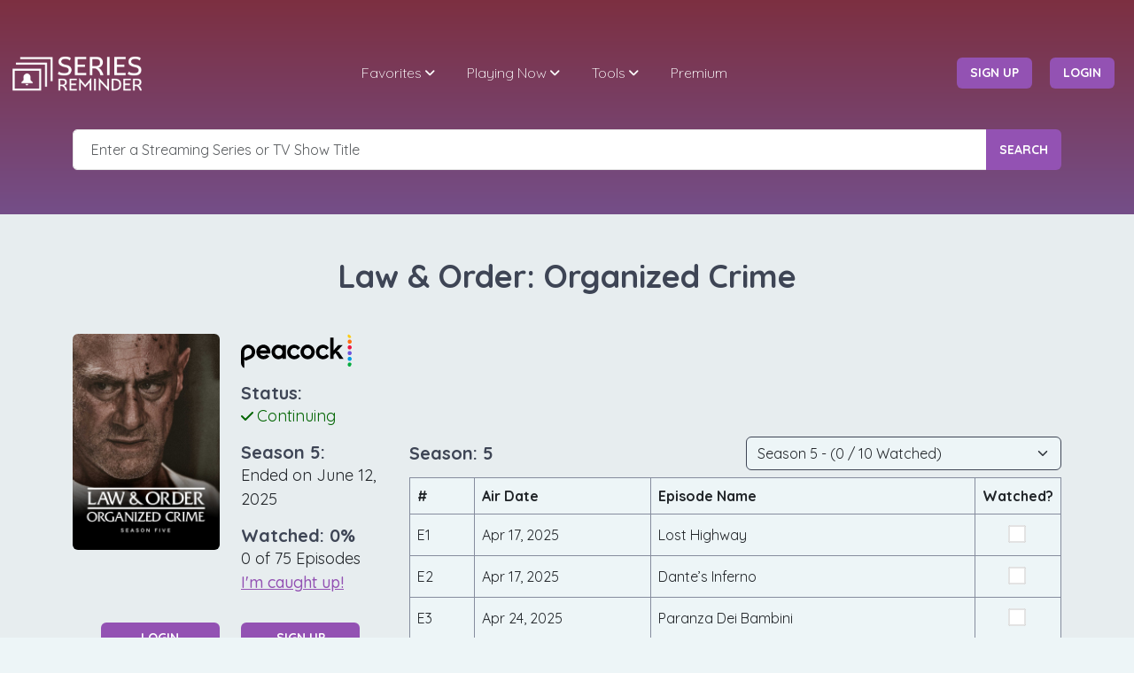

--- FILE ---
content_type: text/html;charset=UTF-8
request_url: https://seriesreminder.com/series/law-and-order-organized-crime
body_size: 13437
content:

















<!DOCTYPE html>

<html lang="en">
<head>

    




<!-- Global site tag (gtag.js) - Google GoogleAnalytics -->
<script async src="https://www.googletagmanager.com/gtag/js?id=G-4XFMPG9WVV"></script>
<script>
    window.dataLayer = window.dataLayer || [];

    function gtag() {
        dataLayer.push(arguments);
    }

    gtag('js', new Date());
    gtag('config', 'G-4XFMPG9WVV');
</script>

























    <meta charset="UTF-8">

    <meta http-equiv="X-UA-Compatible" content="IE=edge">
    <meta name="viewport" content="width=device-width, initial-scale=1.0,maximum-scale=1.0, user-scalable=no">

    <meta name="description" content="Season 5 of Law &amp; Order: Organized Crime ended on June 12, 2025 sign up for a notification when season 6 airs.">
    <meta name="keywords" content="Law &amp; Order: Organized Crime season 5, Law &amp; Order: Organized Crime season 5 release date, Law &amp; Order: Organized Crime season 5 calendar, Law &amp; Order: Organized Crime schedule,  Law &amp; Order: Organized Crime tv schedule, Law &amp; Order: Organized Crime on Peacock, Law &amp; Order: Organized Crime timeline, Law &amp; Order: Organized Crime 2025 schedule, Law &amp; Order: Organized Crime Continuing, Law &amp; Order: Organized Crime 2025 calendar, tv listings, tv show calendar, tv times, track tv shows, track tv series, tv show calendar, tv shows reminder, streaming series, tv series, series, online streaming, notifications, premier reminder, episode reminder, tv show reminder, tv reminder, show reminder, season drop, series drop, new season date, new episode date">
    <title>Law &amp; Order: Organized Crime Season 5 Release Date | Episode Calendar | Series Reminder</title>


    <meta property="og:site_name" content="Series Reminder"/>

    
        
            <meta property="og:title" content="Law & Order: Organized Crime"/>
            <meta property="og:description" content="Law & Order: Organized Crime season 5 wrapped up on June 12, 2025. Want to know when the next season begins? Head over to seriesreminder.com and sign up for a notification as soon as new episodes are announced."/>
            <meta property="og:image" content="https://static.seriesreminder.com/tvdb/sr_posters/law-and-order-organized-crime/61a2973b665d6.jpg"/>
            <meta property="og:image:width" content="680"/>
            <meta property="og:image:height" content="1000"/>
            <meta property="og:url" content="https://seriesreminder.com/series/law-and-order-organized-crime"/>
            <meta property="og:type" content="video.tv_show"/>
            <meta property="og:updated_time" content="2025-07-19T03:31:12UTC"/>

            <meta name="twitter:card" content="summary_large_image"/>
            <meta name="twitter:site" content="@SeriesReminder"/>
            <meta name="twitter:title" content="Law & Order: Organized Crime"/>
            <meta name="twitter:description" content="Law & Order: Organized Crime season 5 wrapped up on June 12, 2025. Want to know when the next season begins? Head over to seriesreminder.com and sign up for a notification as soon as new episodes are announced."/>
            <meta name="twitter:image" content="https://static.seriesreminder.com/tvdb/sr_posters/law-and-order-organized-crime/61a2973b665d6.jpg"/>
        
        
        
    

    <link rel="shortcut icon" type="image/png" href="https://static.seriesreminder.com/assets/srlogo/favicon-black.png">
    <link rel="icon" type="image/png" href="https://static.seriesreminder.com/assets/srlogo/favicon-black.png"/>

    <link href="https://fonts.googleapis.com/css?family=Quicksand:300,400,500,700" rel="stylesheet">
    <link href="/pub/fontawesome-6.5.1/css/all.min.css" rel="stylesheet"/>

    <link href="https://static.seriesreminder.com/assets/bootstrap-5.3.2-dist/css/bootstrap.min.css" rel="stylesheet">
    <script defer src="https://static.seriesreminder.com/assets/bootstrap-5.3.2-dist/js/bootstrap.bundle.min.js"></script>

    <link rel="stylesheet" type="text/css" href="https://static.seriesreminder.com/assets/m_menu/jquery.mmenu.css">
    <link rel="stylesheet" type="text/css" href="/pub/css/mv_style.css">
    <link rel="stylesheet" type="text/css" href="/pub/css/sr_custom.css">

    <link rel="stylesheet" type="text/css" href="https://static.seriesreminder.com/assets/jquery-ui-1.13.2/jquery-ui.min.css">
    <link rel="stylesheet" type="text/css" href="https://static.seriesreminder.com/assets/jquery-ui-1.13.2/jquery-ui.theme.css">

    <script src="https://static.seriesreminder.com/assets/js/jquery-3.6.4.min.js"></script>
    <script src="https://static.seriesreminder.com/assets/jquery-ui-1.13.2/jquery-ui.min.js"></script>

    <link rel="stylesheet" type="text/css" href="https://static.seriesreminder.com/assets/css/responsive.css">

    
        <!-- Meta Pixel Code -->
        <script>
            !function (f, b, e, v, n, t, s) {
                if (f.fbq) return;
                n = f.fbq = function () {
                    n.callMethod ?
                        n.callMethod.apply(n, arguments) : n.queue.push(arguments)
                };
                if (!f._fbq) f._fbq = n;
                n.push = n;
                n.loaded = !0;
                n.version = '2.0';
                n.queue = [];
                t = b.createElement(e);
                t.async = !0;
                t.src = v;
                s = b.getElementsByTagName(e)[0];
                s.parentNode.insertBefore(t, s)
            }(window, document, 'script',
                'https://connect.facebook.net/en_US/fbevents.js');
            fbq('init', '300636119223024');
            fbq('track', 'PageView');
        </script>
        <!-- End Meta Pixel Code -->


        
            
                <script async src="https://pagead2.googlesyndication.com/pagead/js/adsbygoogle.js?client=ca-pub-2822021004361111"
                        crossorigin="anonymous"></script>
            
            
        
    


</head>

<body>

<nav id="main-mobile-nav"></nav>

<div class="wrapper">

    




<!-- =============== START OF HEADER NAVIGATION =============== -->
<!-- Insert the class "sticky" in the header if you want a sticky header -->
<header class="header header-fixed header-transparent text-white pt-5">
    <div class="container-fluid">

        <nav class="navbar navbar-expand-lg">

            <a class="navbar-brand" href="/">
                <img src="https://static.seriesreminder.com/assets/srlogo/logo-white.png" alt="Series Reminder Logo"
                     width="150" class="logo-white">
            </a>


            <!-- Login Button on Responsive -->
            
                <a href="#login-register-popup"
                   class="login-mobile-btn btn btn-main btn-effect login-btn popup-with-zoom-anim signInLink">
                    Login </a>
            


            <button id="mobile-nav-toggler" class="hamburger hamburger--collapse" type="button">
        <span class="hamburger-box">
          <span class="hamburger-inner"></span>
        </span>
            </button>

            <div class="navbar-collapse" id="main-nav">
                <ul class="navbar-nav mx-auto" id="main-menu">

                    <li class="nav-item dropdown">
                        <a class="nav-link dropdown-toggle white-link" href="#" data-toggle="dropdown"
                           aria-haspopup="true" aria-expanded="false">Favorites</a>
                        <ul class="dropdown-menu">
                            <li>
                                <a class="dropdown-item" href="/user/reminders">Favorites</a>
                            </li>
                            <li>
                                
                                
                                    <a class="dropdown-item" href="/dashboard">Dashboard</a>
                                
                            </li>
                            <li>
                                <a class="dropdown-item" href="/user/unwatched-networks">Unwatched Networks</a>
                            </li>
                            
                            <div class="dropdown-divider"></div>
                            <li>
                                <a class="dropdown-item" href="/user/daily-calendar">Daily Calendar</a>
                            </li>
                            <li>
                                <a class="dropdown-item" href="/user/monthly-calendar">Monthly Calendar</a>
                            </li>
                            <div class="dropdown-divider"></div>
                            <li>
                                
                                
                                    <a class="dropdown-item" href="/blog/series-reminder-features/advanced-stats">Advanced
                                        Stats</a>
                                
                            </li>
                        </ul>
                    </li>

                    <li class="nav-item dropdown">
                        <a class="nav-link dropdown-toggle white-link" href="#" data-toggle="dropdown"
                           aria-haspopup="true" aria-expanded="false">Playing Now</a>
                        <ul class="dropdown-menu">
                            <li>
                                <a class="dropdown-item" href="/playing-now/episodes-today">Episodes Today</a>
                            </li>
                            <li>
                                <a class="dropdown-item" href="/playing-now/season-premieres">Season Premieres</a>
                            </li>
                            <li>
                                <a class="dropdown-item" href="/playing-now/top-favorites">Top Favorites</a>
                            </li>
                        </ul>
                    </li>

                    <li class="nav-item dropdown">
                        <a class="nav-link dropdown-toggle white-link" href="#" data-toggle="dropdown"
                           aria-haspopup="true" aria-expanded="false">Tools</a>
                        <ul class="dropdown-menu">
                            <li>
                                
                                
                                    <a class="dropdown-item" href="/blog/discord-webhooks">Discord Notifications</a>
                                
                            </li>
                            <div class="dropdown-divider"></div>
                            <li>
                                
                                
                                    <a class="dropdown-item" href="/blog/external-integrations/plex-scrobbling">Plex
                                        Integration</a>
                                
                            </li>
                            <div class="dropdown-divider"></div>
                            <li>
                                
                                
                                    <a class="dropdown-item"
                                       href="/blog/external-integrations/mobile-push-notifications-via-pushover">Push
                                        Notifications</a>
                                
                            </li>
                            <div class="dropdown-divider"></div>
                            <li>
                                
                                
                                    <a class="dropdown-item" href="/blog/external-integrations/personal-ical-feed">iCal
                                        Feed</a>
                                
                            </li>
                            <li>
                                
                                
                                    <a class="dropdown-item" href="/blog/external-integrations/personal-rss-news-feeds">RSS
                                        Feeds</a>
                                
                            </li>
                            <li>
                                
                                
                                    <a class="dropdown-item" href="/blog/external-integrations/personal-json-feeds">RSS
                                        JSON Feeds</a>
                                
                            </li>

                            <div class="dropdown-divider"></div>
                            <li>
                                <a class="dropdown-item" href="/import">Data Import</a>
                            </li>
                            <li>
                                
                                
                                    <a class="dropdown-item" href="/blog/series-reminder-features/automatic-backups">Data
                                        Backup</a>
                                
                            </li>
                        </ul>
                    </li>

                    
                        <li class="nav-item">
                            <a class="nav-link white-link" href="/premium">Premium</a>
                        </li>
                    

                    

                    
                </ul>

                <ul class="navbar-nav extra-nav">

                    
                        <li style="margin-left: 19px"></li>

                        <li class="nav-item m-auto">
                            <a href="#login-register-popup"
                               class="btn btn-main btn-effect login-btn popup-with-zoom-anim signUpLink"> sign up </a>
                        </li>

                        <!-- Menu Item -->
                        <li class="nav-item m-auto">
                            <a href="#login-register-popup"
                               class="btn btn-main btn-effect login-btn popup-with-zoom-anim signInLink"> login </a>
                        </li>
                    

                    
                </ul>
            </div>
        </nav>
    </div>
</header>
<!-- =============== END OF HEADER NAVIGATION =============== -->

    <style>
        .searchbar ul {
            background-color: #fff;
            border-radius: 0.25rem !important;
            border-color: #3E4555;
            border-style: solid;
            border-width: 1px;
            width: fit-content !important;
            min-width: 50%;
        }

        .searchbar li {
            font-weight: 400;
            padding: 0.4rem 10px !important;
            border-bottom: 1px solid #e5e5e5;
        }

        .searchbar li:hover {
            background-color: #f5f5f5;
            color: #3E4555 !important;
        }

        .searchbar li:last-child {
            border-bottom: none;
        }

        .searchbar .ui-state-focus,
        .searchbar .ui-state-active {
            margin: 0px !important;
            font-weight: 440;
            background-color: #f5f5f5;
            color: #3E4555 !important;
            border: none !important;
        }
    </style>


    <section class="page-header overlay-gradient">
        <div class="container pt-5">
            <div class="inner">


                <div class="searchbar">
                    <form action="/search" class="mt-5" novalidate>
                        <div class="form-group">
                            <div class="input-group">
                                <input type="text" name="search" class="form-control" id="search" value="" placeholder="Enter a Streaming Series or TV Show Title"
                                       autocomplete="off"/>
                                <button type="submit" class="btn btn-main btn-effect">Search</button>
                            </div>
                        </div>
                    </form>
                    <script>
                        $(function () {
                            $("#search").autocomplete({
                                source: "/autocomplete",
                                appendTo: ".searchbar",
                                minLength: 3,
                                delay: 400,
                                select: function (event, ui) {
                                    gtag("event", "search", {
                                        'autocomplete': ui.item.value
                                    });
                                    window.location.href = "/series/" + ui.item.id;
                                }
                            });
                        });
                    </script>
                </div>


                

            </div>
        </div>
    </section>

    



<input type="hidden" id="seriesId" value="383397"/>
<input type="hidden" id="selectedSeasonNumber" value="5"/>

<script src="/pub/js/series_detail_v3.js"></script>

<link rel="canonical" href="https://seriesreminder.com/series/law-and-order-organized-crime"/>

<script>
    window.addEventListener("load", function () {
        gtag("event", "series_detail", {
            'slug': 'law-and-order-organized-crime'
        });

        

    });
</script>

<style>
    .dark_link_underline {
        text-decoration: underline;
        font-weight: normal;
    }

    .dark_text {
        font-weight: normal;
    }

    .dark_text_heading {
        display: inline-block;
        margin: 0px;
        padding: 0px;
    }

    .dark_text_div {
        color: #3e4555;
        font-family: 'Quicksand', sans-serif;
        font-weight: 600;
        font-size: 20px;
    }
</style>


<!-- page header -->
<section class="bg-light2 pt-5 pb-4">
    <div class="container">
        <div class="row justify-content-center">
            <div class="col-12 text-center">
                <h1 class="page-title">Law & Order: Organized Crime</h1>
            </div>
        </div>
    </div>
</section>


<section class="bg-light2">
    <div class="container" itemscope itemtype="http://schema.org/TVSeries">
        <div class="row justify-content-center">
            <div class="col-12 col-xl-4 pt-3">
                <div class="row">
                    <div class="col-12 col-md-6 col-lg-6 col-xl-12">
                        


<style>
    .status-title {
        margin: 0px;
        padding: 0px;
    }

    .status-text {
        margin: 0px;
        padding: 0px;
        font-size: 18px;
        font-weight: normal;
    }
</style>

<div class="row pb-3 pt-1 justify-content-center">
    
    
    

    <div class="col-6">
        
            
                <img itemprop="image" src="https://static.seriesreminder.com/tvdb/sr_seasons/law-and-order-organized-crime/68010249590a1.jpg" class="rounded" alt="Law & Order: Organized Crime series poster">
            
            
            
        
        <style>
            .favorite-heart {
                padding-top: 5px;
                padding-bottom: 5px;
                padding-left: 7px;
                padding-right: 7px;
                font-size: 18px;
                font-weight: 400;
            }
        </style>

        <div id="favoriteHeart" class="pt-3" style="display:none;">
            <span class="bg-light3 rounded favorite-heart">
                <i class="fa-solid fa-heart pe-2 purple_icon"></i><b>Favorite</b><i id="removeFavorite" class="fa-solid fa-xmark ps-3"></i>
            </span>
        </div>
    </div>
    <div class="col-6">
        <dl class="mb-0">
            <dd class="mb-0">
                
                    <a href="/network/peacock">
                        <img src="https://static.seriesreminder.com/network-img/Peacock_2019.svg" class="network-image-small rounded" alt="Peacock logo"/>
                    </a>
                
                
            </dd>
            <dd class="mb-0 pt-3">
                <h5 class="status-title">Status:</h5>
                
                    
                    
                        <i class="fa-solid fa-check check-icon" style="color:darkgreen;"></i>
                        <span class="status-text" itemprop="creativeWorkStatus" style="color:darkgreen;">Continuing</span>
                    
                

            </dd>
            <dd class="mb-0 pt-3">
                <h5 class="status-title">Season 5:</h5>
                <span class="status-text">Ended on June 12, 2025</span>
            </dd>

            
                <dd class="mb-0 pt-3">
                    <h5 class="status-title">Watched:
                        <span id="watchedPercent">0</span>%
                    </h5>
                    <span class="status-text">
                        <span id="seriesWatchedEpisodeCount">0</span>
                        of
                        <span id="seriesEpisodeCount">75</span> Episodes
                    </span>
                    <br/>
                    <span class="status-text">
                        <a href="/watched/series/383397?season=5&watched=true"
                           class="bold-link " style="text-decoration: underline;">I'm caught up!</a>
                    </span>
                </dd>
            
        </dl>
    </div>
    
</div>

                        
                            <div class="row pt-3 pb-3 justify-content-center">
                                <div class="col-5">
                                    <a id="noauth" href="#login-register-popup"
                                       class="btn btn-main btn-effect login-btn popup-with-zoom-anim w-100 signInLink">
                                        Login </a>
                                </div>
                                <div class="col-5">
                                    <a href="#login-register-popup"
                                       class="btn btn-main btn-effect login-btn popup-with-zoom-anim w-100 signUpLink">
                                        Sign Up </a>
                                </div>
                            </div>
                        

                        
                    </div>

                    <!-- login / add remove favorite button -->

                    <div class="col-12 col-md-6 col-lg-6 col-xl-12">
                        



    
        <div id="notifications" class="row pb-3 justify-content-center pt-3 pt-md-1 pt-xl-3">
            <div class="col-12">
                <div class="light_border rounded">
                    <div class="form-check">
                        <h5>Notification Preferences</h5>
                    </div>

                    <div class="form-check">
                        <div class="checkbox pb-2">
                            <input id="firstepisode" type="checkbox" class="checkboxWithLabel notificationCheckbox" name="firstEpisode"
                                   > <label for="firstepisode">
                            Season Premiere &nbsp; <i id="firstEpisodeSuccessIcon" style="display: none" class="fa fa-check-circle purple_icon"></i>
                        </label>
                        </div>
                    </div>

                    <div class="form-check">
                        <div class="checkbox pb-2">
                            <input id="allepisodes" type="checkbox" class="checkboxWithLabel notificationCheckbox" name="allEpisodes"
                                   > <label
                                for="allepisodes"
                        > All Episodes &nbsp; <i id="allEpisodesSuccessIcon" style="display: none" class="fa fa-check-circle purple_icon"></i></label>
                        </div>
                    </div>

                    <div class="form-check pb-3">
                        <div class="checkbox pb-2">
                            <input id="lastepisode" type="checkbox" class="checkboxWithLabel notificationCheckbox" name="lastEpisode"
                                   >
                            <label for="lastepisode">
                                Season Finale &nbsp; <i id="lastEpisodeSuccessIcon" style="display: none" class="fa fa-check-circle purple_icon"></i>
                            </label>
                        </div>
                    </div>
                </div>
            </div>
        </div>

    
    




                        

                        <div class="row pb-3">
                            <div class="col-12">
                                <p class="m-0" style="display:flex; justify-content: space-between;">
                                    <span class="dark_text_div">Notes:</span>
                                    <span id="notesCharCount" class="dark_text_div"
                                          style="display:none; font-size:15px"></span>
                                </p>
                                <form id="notesForm" method="post" action="/user/saveNotes">
                                    <input type="hidden" name="seriesId" value="383397"/>
                                    <textarea id="notes" name="notes" class="form-control"
                                              rows="4"></textarea>
                                    
                                    
                                        <div id="notesSubmit" class="pt-1 text-center" style="display:none;">
                                            <div class="dark_text_div pb-1">Premium Only Feature</div>
                                            <a type="button" class="btn btn-main btn-effect rounded" href="/premium">Upgrade
                                                Now!</a>
                                        </div>
                                    
                                </form>
                            </div>
                        </div>

                        <style>
                            .filter-selection {
                                font-size: 17px;
                                font-weight: 425;
                                cursor: pointer;
                            }

                            .filter-selection:hover {
                                color: #9352b3 !important;
                            }

                            .filter-selection span {
                                padding-top: 5px;
                                padding-bottom: 5px;
                                padding-left: 7px;
                                padding-right: 7px;
                            }

                            .selection-container {
                                display: flex;
                                flex-direction: row;
                                flex-wrap: wrap;
                                align-self: flex-start;
                            }
                        </style>

                        <div class="row pb-3">
                            <div class="col-12">
                                <div class="selection-container">
                                    <div class="p-2 ps-0 filter-selection">
                                        <span class="bg-light3 rounded">
                                            <a href="https://thetvdb.com/series/law-and-order-organized-crime" target="_blank">TVDB
                                                <i class="align-top fa-solid fa-arrow-up-right-from-square ps-1"
                                                   style="color:inherit; font-size:13px; padding-top:5px;"></i></a>
                                        </span>
                                    </div>

                                    
                                        
                                        
                                    
                                        
                                        
                                    
                                        
                                        
                                            <div class="p-2 ps-0 filter-selection">
                                                <span class="bg-light3 rounded">
                                                    <a href="https://www.imdb.com/title/tt12677870" target="_blank">IMDB
                                                        <i class="align-top fa-solid fa-arrow-up-right-from-square ps-1"
                                                           style="color:inherit; font-size:13px; padding-top:5px;"></i></a>
                                                </span>
                                            </div>
                                        
                                    
                                        
                                        
                                    
                                        
                                            <div class="p-2 ps-0 filter-selection">
                                                <span class="bg-light3 rounded">
                                                    <a href="https://www.nbc.com/law-and-order-organized-crime" target="_blank">Official Website
                                                    <i class="align-top fa-solid fa-arrow-up-right-from-square ps-1"
                                                       style="color:inherit; font-size:13px; padding-top:5px;"></i></a>
                                                </span>
                                            </div>
                                        
                                        
                                    
                                        
                                        
                                    
                                        
                                        
                                    
                                    
                                        <div class="p-2 ps-0 filter-selection">
                                            <span class="bg-light3 rounded">
                                                <a href="https://reddit.com/r/lawandorder_oc"
                                                   target="_blank">
                                                    <i class="fa-brands fa-reddit-alien"
                                                       style="color:inherit; font-size:18px; padding-top:5px; color:#ff4500"></i> /r/lawandorder_oc
                                                <i class="align-top fa-solid fa-arrow-up-right-from-square ps-1"
                                                   style="color:inherit; font-size:13px; padding-top:5px;"></i>
                                                </a>
                                            </span>
                                        </div>
                                    
                                </div>
                            </div>
                        </div>
                    </div>
                </div>
            </div>


            <div class="col-12 col-xl-8 pt-3">

                



<!-- ========================= current selected season ========================= -->
<a id="seasons"></a>


    <div class="row justify-content-center pb-4">
        <div class="col-auto">
            <!-- horizontal -->
<ins class="adsbygoogle"
     style="display:inline-block;width:728px;height:90px"
     data-ad-client="ca-pub-2822021004361111"
     data-ad-slot="4193110738"></ins>
<script>
    (adsbygoogle = window.adsbygoogle || []).push({});
</script>
        </div>
    </div>



<div class="row align-items-center mb-2">
    <div class="col-4 col-lg-6">
        <h5 class="m-0">Season: 5</h5>
    </div>
    <div class="col-8 col-lg-6 align-middle">
        
            <script>
                $(document).ready(function () {
                    $('#seasonSelector').change(function () {
                        window.location.href = '/series/law-and-order-organized-crime?season=' + $(this).val();
                    });
                });
            </script>
            <select id="seasonSelector" class="form-select select-light" aria-label="Season Selector">
                
                    <option id="seasonDropdown5" value="5" selected>
                        
                        
                            Season 5 - (0 / 10 Watched)
                        
                    </option>
                
                    <option id="seasonDropdown4" value="4" >
                        
                        
                            Season 4 - (0 / 13 Watched)
                        
                    </option>
                
                    <option id="seasonDropdown3" value="3" >
                        
                        
                            Season 3 - (0 / 22 Watched)
                        
                    </option>
                
                    <option id="seasonDropdown2" value="2" >
                        
                        
                            Season 2 - (0 / 22 Watched)
                        
                    </option>
                
                    <option id="seasonDropdown1" value="1" >
                        
                        
                            Season 1 - (0 / 8 Watched)
                        
                    </option>
                
            </select>
        
    </div>
</div>

<style>
    .watched-icon {
        display: none;
        position: absolute;
        margin-left: 7px;
        margin-top: 7px;
    }
</style>


<div class="row mb-4">
    <div class="col-12">
        <div itemprop="season" itemscope itemtype="http://schema.org/TVSeason">
            <meta itemprop="seasonNumber" content="5">
            <meta itemprop="startDate" content="2025-04-17">
            <meta itemprop="endDate" content="2025-06-12">
            <table class="table table-hover table-bordered bg-light mb-0">
                <tr>
                    <th>#</th>
                    <th>Air Date</th>
                    <th>Episode Name</th>
                    <th style="width:1%">Watched?</th>
                </tr>
                
                
                    <tr class="align-middle" itemprop="episode" itemscope itemtype="http://schema.org/TVEpisode">
                        <td style="min-width:fit-content;">E<span itemprop="episodeNumber">1</span></td>
                        <td style="min-width:fit-content;" class="text-nowrap">
                            <meta itemprop="datePublished" content="2025-04-17">
                            Apr 17, 2025
                        </td>
                        <td itemprop="name" style="text-overflow: ellipsis; overflow-x: hidden;">Lost Highway</td>
                        <td class="text-center">
                            
                                
                                    <input name="10488857" type="checkbox" class="checkboxNoLabel episodeWatchedCheckbox"
                                           >
                                    <i id="episode-10488857-SuccessIcon" class="fa fa-check-circle purple_icon watched-icon"/>
                                
                                
                            
                        </td>
                    </tr>
                
                    <tr class="align-middle" itemprop="episode" itemscope itemtype="http://schema.org/TVEpisode">
                        <td style="min-width:fit-content;">E<span itemprop="episodeNumber">2</span></td>
                        <td style="min-width:fit-content;" class="text-nowrap">
                            <meta itemprop="datePublished" content="2025-04-17">
                            Apr 17, 2025
                        </td>
                        <td itemprop="name" style="text-overflow: ellipsis; overflow-x: hidden;">Dante’s Inferno</td>
                        <td class="text-center">
                            
                                
                                    <input name="10923842" type="checkbox" class="checkboxNoLabel episodeWatchedCheckbox"
                                           >
                                    <i id="episode-10923842-SuccessIcon" class="fa fa-check-circle purple_icon watched-icon"/>
                                
                                
                            
                        </td>
                    </tr>
                
                    <tr class="align-middle" itemprop="episode" itemscope itemtype="http://schema.org/TVEpisode">
                        <td style="min-width:fit-content;">E<span itemprop="episodeNumber">3</span></td>
                        <td style="min-width:fit-content;" class="text-nowrap">
                            <meta itemprop="datePublished" content="2025-04-24">
                            Apr 24, 2025
                        </td>
                        <td itemprop="name" style="text-overflow: ellipsis; overflow-x: hidden;">Paranza Dei Bambini</td>
                        <td class="text-center">
                            
                                
                                    <input name="10923843" type="checkbox" class="checkboxNoLabel episodeWatchedCheckbox"
                                           >
                                    <i id="episode-10923843-SuccessIcon" class="fa fa-check-circle purple_icon watched-icon"/>
                                
                                
                            
                        </td>
                    </tr>
                
                    <tr class="align-middle" itemprop="episode" itemscope itemtype="http://schema.org/TVEpisode">
                        <td style="min-width:fit-content;">E<span itemprop="episodeNumber">4</span></td>
                        <td style="min-width:fit-content;" class="text-nowrap">
                            <meta itemprop="datePublished" content="2025-05-01">
                            May 01, 2025
                        </td>
                        <td itemprop="name" style="text-overflow: ellipsis; overflow-x: hidden;">Promesse Infrante</td>
                        <td class="text-center">
                            
                                
                                    <input name="10923844" type="checkbox" class="checkboxNoLabel episodeWatchedCheckbox"
                                           >
                                    <i id="episode-10923844-SuccessIcon" class="fa fa-check-circle purple_icon watched-icon"/>
                                
                                
                            
                        </td>
                    </tr>
                
                    <tr class="align-middle" itemprop="episode" itemscope itemtype="http://schema.org/TVEpisode">
                        <td style="min-width:fit-content;">E<span itemprop="episodeNumber">5</span></td>
                        <td style="min-width:fit-content;" class="text-nowrap">
                            <meta itemprop="datePublished" content="2025-05-08">
                            May 08, 2025
                        </td>
                        <td itemprop="name" style="text-overflow: ellipsis; overflow-x: hidden;">Lago D’Averno</td>
                        <td class="text-center">
                            
                                
                                    <input name="10923845" type="checkbox" class="checkboxNoLabel episodeWatchedCheckbox"
                                           >
                                    <i id="episode-10923845-SuccessIcon" class="fa fa-check-circle purple_icon watched-icon"/>
                                
                                
                            
                        </td>
                    </tr>
                
                    <tr class="align-middle" itemprop="episode" itemscope itemtype="http://schema.org/TVEpisode">
                        <td style="min-width:fit-content;">E<span itemprop="episodeNumber">6</span></td>
                        <td style="min-width:fit-content;" class="text-nowrap">
                            <meta itemprop="datePublished" content="2025-05-15">
                            May 15, 2025
                        </td>
                        <td itemprop="name" style="text-overflow: ellipsis; overflow-x: hidden;">Red, White, Black and Blue</td>
                        <td class="text-center">
                            
                                
                                    <input name="10923846" type="checkbox" class="checkboxNoLabel episodeWatchedCheckbox"
                                           >
                                    <i id="episode-10923846-SuccessIcon" class="fa fa-check-circle purple_icon watched-icon"/>
                                
                                
                            
                        </td>
                    </tr>
                
                    <tr class="align-middle" itemprop="episode" itemscope itemtype="http://schema.org/TVEpisode">
                        <td style="min-width:fit-content;">E<span itemprop="episodeNumber">7</span></td>
                        <td style="min-width:fit-content;" class="text-nowrap">
                            <meta itemprop="datePublished" content="2025-05-22">
                            May 22, 2025
                        </td>
                        <td itemprop="name" style="text-overflow: ellipsis; overflow-x: hidden;">Beautiful Disaster</td>
                        <td class="text-center">
                            
                                
                                    <input name="10923847" type="checkbox" class="checkboxNoLabel episodeWatchedCheckbox"
                                           >
                                    <i id="episode-10923847-SuccessIcon" class="fa fa-check-circle purple_icon watched-icon"/>
                                
                                
                            
                        </td>
                    </tr>
                
                    <tr class="align-middle" itemprop="episode" itemscope itemtype="http://schema.org/TVEpisode">
                        <td style="min-width:fit-content;">E<span itemprop="episodeNumber">8</span></td>
                        <td style="min-width:fit-content;" class="text-nowrap">
                            <meta itemprop="datePublished" content="2025-05-29">
                            May 29, 2025
                        </td>
                        <td itemprop="name" style="text-overflow: ellipsis; overflow-x: hidden;">Fail Safe</td>
                        <td class="text-center">
                            
                                
                                    <input name="10923848" type="checkbox" class="checkboxNoLabel episodeWatchedCheckbox"
                                           >
                                    <i id="episode-10923848-SuccessIcon" class="fa fa-check-circle purple_icon watched-icon"/>
                                
                                
                            
                        </td>
                    </tr>
                
                    <tr class="align-middle" itemprop="episode" itemscope itemtype="http://schema.org/TVEpisode">
                        <td style="min-width:fit-content;">E<span itemprop="episodeNumber">9</span></td>
                        <td style="min-width:fit-content;" class="text-nowrap">
                            <meta itemprop="datePublished" content="2025-06-05">
                            Jun 05, 2025
                        </td>
                        <td itemprop="name" style="text-overflow: ellipsis; overflow-x: hidden;">Off the Books</td>
                        <td class="text-center">
                            
                                
                                    <input name="10929371" type="checkbox" class="checkboxNoLabel episodeWatchedCheckbox"
                                           >
                                    <i id="episode-10929371-SuccessIcon" class="fa fa-check-circle purple_icon watched-icon"/>
                                
                                
                            
                        </td>
                    </tr>
                
                    <tr class="align-middle" itemprop="episode" itemscope itemtype="http://schema.org/TVEpisode">
                        <td style="min-width:fit-content;">E<span itemprop="episodeNumber">10</span></td>
                        <td style="min-width:fit-content;" class="text-nowrap">
                            <meta itemprop="datePublished" content="2025-06-12">
                            Jun 12, 2025
                        </td>
                        <td itemprop="name" style="text-overflow: ellipsis; overflow-x: hidden;">He Was a Stabler</td>
                        <td class="text-center">
                            
                                
                                    <input name="10929372" type="checkbox" class="checkboxNoLabel episodeWatchedCheckbox"
                                           >
                                    <i id="episode-10929372-SuccessIcon" class="fa fa-check-circle purple_icon watched-icon"/>
                                
                                
                            
                        </td>
                    </tr>
                
            </table>
        </div>
    </div>
    
        <div class="row pe-0 pt-2 pb-2">
            <div class="col-6">
                <h6 class="dark_text_heading">Mark Series:</h6>
                <a data-bs-custom-class="sr-tooltip" data-bs-toggle="tooltip" data-bs-html="true" data-bs-placement="top"
                   title="This will mark the entire series as watched, <br/><b>except</b> any episodes in the future.">
                    <i class="fa-regular fa-circle-question me-2"></i>
                </a>
                <span class="text-nowrap" style="font-size:16px; font-weight:400;">
                    <a href="/watched/series/383397?season=5&watched=true" class=""
                       style="text-decoration: underline">Watched</a>
                    /
                    <a href="/watched/series/383397?season=5&watched=false" class=""
                       style="text-decoration: underline">Unwatched</a>
                </span>
            </div>
            <div class="col-6 text-end pe-0">
                
                
                    <h6 class="dark_text_heading">Mark Season 5:</h6>
                    <a data-bs-custom-class="sr-tooltip" data-bs-toggle="tooltip" data-bs-html="true" data-bs-placement="top"
                       title="This will mark season 5 as watched, <br/><b>except</b> any episodes in the future.">
                        <i class="fa-regular fa-circle-question me-2"></i>
                    </a>
                

                <span class="text-nowrap" style="font-size:16px; font-weight:400;">
                    <a href="/watched/season/383397?season=5&watched=true" class=""
                       style="text-decoration: underline">Watched</a>
                    /
                    <a href="/watched/season/383397?season=5&watched=false" class=""
                       style="text-decoration: underline">Unwatched</a>
                </span>

            </div>
        </div>
    
</div>


    <div class="row justify-content-center pb-4">
        <div class="col-auto">
            <!-- horizontal -->
<ins class="adsbygoogle"
     style="display:inline-block;width:728px;height:90px"
     data-ad-client="ca-pub-2822021004361111"
     data-ad-slot="4193110738"></ins>
<script>
    (adsbygoogle = window.adsbygoogle || []).push({});
</script>
        </div>
    </div>



                




<style>
    .ai-output, .ai-output p {
        font-weight: 400;
        font-size: 18px;
        line-height: 27px;
        font-weight: normal;
        font-family: 'Quicksand', sans-serif;
    }

    .ai-output p:last-of-type {
        margin-bottom: 0px;
    }

    .ai-output b {
        font-weight: 500;
    }

    .ai-generated-by {
        font-weight: 400;
        font-size: 15px;
        line-height: 27px;
        font-weight: normal;
        font-family: 'Quicksand', sans-serif;
    }

</style>


    <dl class="mb-3">
        <dd class="mb-0">
            <h6 class="dark_text_heading mb-2">Season 6 AI Speculation:</h6>
            
            
                <div class="dark_text ai-output pb-3">
                    Tired of guessing when Law & Order: Organized Crime will return? Create an account to unlock our exclusive AI Speculation Engine,
                    powered by Google Gemini 2.5 Pro. Our system uses a five-step analytical process to generate intelligent,
                    high-confidence predictions by assessing production stages, historical release patterns, and industry news, even flagging potential delays
                    like strikes.
                    Logging in gives you immediate access to these deeply researched "best guess" release windows and allows us to
                    provide you with personalized notifications.

                    <br/><br/>
                    <a id="noauth" href="#login-register-popup"
                       class="btn btn-main btn-effect login-btn popup-with-zoom-anim signInLink" style="width:150px">
                        Login </a>

                    <a href="#login-register-popup"
                       class="btn btn-main btn-effect login-btn popup-with-zoom-anim signUpLink ms-3" style="width:150px">
                        Sign Up </a>

                </div>
            
        </dd>
    </dl>




<a id="series-overview"></a>

    <dl class="mb-3">
        <dd class="mb-0">
            <h6 class="dark_text_heading mb-2">AI Generated Series Overview:</h6>
            <div class="dark_text ai-output pb-3">
                Log in to unlock see our exclusive AI-Generated Overviews, which provide an intelligent, multi-layered analysis based on
                plot progression, character arcs, and recent industry news to create a unique context for
                    Law & Order: Organized Crime.
                <br/><br/>
                You can see both Google Gemini and ChatGPT descriptions side by side and vote which you think is better.
                <br/><br/>
                <a id="noauth" href="#login-register-popup"
                   class="btn btn-main btn-effect login-btn popup-with-zoom-anim signInLink" style="width:150px">
                    Login </a>

                <a href="#login-register-popup"
                   class="btn btn-main btn-effect login-btn popup-with-zoom-anim signUpLink ms-3" style="width:150px">
                    Sign Up </a>
            </div>
        </dd>
    </dl>





    <dl class="mb-3">
        <dd class="mb-0">
            <h6 class="dark_text_heading mb-1" style="display:block">Trailer:</h6>
            <iframe width="560" height="315" src="https://www.youtube.com/embed/BLcTawkfEv0" title="YouTube video player" frameborder="0"
                    allow="accelerometer; clipboard-write; encrypted-media; gyroscope; picture-in-picture; web-share"
                    referrerpolicy="strict-origin-when-cross-origin"
                    allowfullscreen></iframe>
        </dd>
    </dl>





    <link rel="stylesheet" href="https://static.seriesreminder.com/assets/owl-carousel2-2.3.4/assets/owl.carousel.min.css">
    <link rel="stylesheet" href="https://static.seriesreminder.com/assets/owl-carousel2-2.3.4/assets/owl.theme.default.min.css">
    <script src="https://static.seriesreminder.com/assets/owl-carousel2-2.3.4/owl.carousel.min.js"></script>

    <style>
        .owl-prev {
            display: none !important;
        }

        .owl-next {
            width: 30px;
            top: 45%;
            right: -40px;
            height: 60%;

            position: absolute;
            transform: translateY(-50%);
            display: block !important;
            border: 0px solid black;
        }

        .owl-nav {
            margin-top: 0px !important;
        }

        .owl-prev i, .owl-next i {
            font-size: 40px;
        }

        .poster-img-top {
            max-width: 140px;
            height: auto;
            object-fit: cover;
            margin: auto;
        }
    </style>



    <script>
        $(window).on('load', function () {
            $("#collection").owlCarousel({
                loop: false,
                margin: 12,
                nav: true,
                dots: false,
                center: false,
                autoWidth: true,
                lazyLoad: true,
                autoplay: false,
                navText: ['<i class="fa fa-angle-left" aria-hidden="true"></i>', '<i class="fa fa-angle-right" aria-hidden="true"></i>']
            })
        });
    </script>

    <!-- collection -->
    <section class="bg-light2">
        <div class="container">
            <div class="row align-items-center justify-content-center">
                <div class="col-12 p-0 pb-3">
                    <h6 class="dark_text_heading pb-1">Part of the Law & Order collection:</h6>
                    <div id="collection" class="owl-carousel owl-theme">
                        
                            
                                <div class="text-center m-0 p-0">
                                    <div class="text-center">
                                        <a href="/series/law-and-order-special-victims-unit">
                                            <img class="poster-img-top rounded" src="https://static.seriesreminder.com/tvdb/sr_posters/law-and-order-special-victims-unit/75692-8.jpg"
                                                 alt="Law & Order: Special Victims Unit Image">
                                        </a>
                                    </div>
                                </div>
                            
                        
                            
                        
                            
                                <div class="text-center m-0 p-0">
                                    <div class="text-center">
                                        <a href="/series/law-and-order">
                                            <img class="poster-img-top rounded" src="https://static.seriesreminder.com/tvdb/sr_posters/law-and-order/72368-3.jpg"
                                                 alt="Law & Order Image">
                                        </a>
                                    </div>
                                </div>
                            
                        
                            
                                <div class="text-center m-0 p-0">
                                    <div class="text-center">
                                        <a href="/series/law-and-order-toronto-criminal-intent">
                                            <img class="poster-img-top rounded" src="https://static.seriesreminder.com/tvdb/sr_posters/law-and-order-toronto-criminal-intent/65d86d8404ba2.jpg"
                                                 alt="Law & Order Toronto: Criminal Intent Image">
                                        </a>
                                    </div>
                                </div>
                            
                        
                    </div>
                </div>
            </div>
        </div>
    </section>



    <script>
        $(window).on('load', function () {
            $("#characters").owlCarousel({
                loop: false,
                margin: 12,
                nav: true,
                dots: false,
                center: false,
                autoWidth: true,
                lazyLoad: true,
                autoplay: false,
                navText: ['<i class="fa fa-angle-left" aria-hidden="true"></i>', '<i class="fa fa-angle-right" aria-hidden="true"></i>']
            })
        });
    </script>

    <!-- characters -->
    <section class="bg-light2">
        <div class="container">
            <div class="row align-items-center justify-content-center">
                <div class="col-12 p-0 pb-3">
                    <h6 class="dark_text_heading pb-1">Featured Characters (4)</h6>
                    <a href="/characters/law-and-order-organized-crime" class="ms-2" style="font-size:17px; font-weight:400; text-decoration: underline;">See All
                        (13)</a>
                    <div id="characters" class="owl-carousel owl-theme">
                        
                            <div class="text-center m-0 p-0">
                                <div class="text-center">
                                    <a href="/characters/law-and-order-organized-crime">
                                        <img class="poster-img-top rounded" src="https://static.seriesreminder.com/tvdb/sr_characters/law-and-order-organized-crime/606856e734691.jpg"
                                             alt="Character image for Elliot Stabler">
                                    </a>
                                </div>
                            </div>
                        
                            <div class="text-center m-0 p-0">
                                <div class="text-center">
                                    <a href="/characters/law-and-order-organized-crime">
                                        <img class="poster-img-top rounded" src="https://static.seriesreminder.com/tvdb/sr_characters/law-and-order-organized-crime/6367f7cf3689f.jpg"
                                             alt="Character image for Ayanna Bell">
                                    </a>
                                </div>
                            </div>
                        
                            <div class="text-center m-0 p-0">
                                <div class="text-center">
                                    <a href="/characters/law-and-order-organized-crime">
                                        <img class="poster-img-top rounded" src="https://static.seriesreminder.com/tvdb/sr_characters/law-and-order-organized-crime/6367f8019b1c5.jpg"
                                             alt="Character image for Jet Slootmaekers">
                                    </a>
                                </div>
                            </div>
                        
                            <div class="text-center m-0 p-0">
                                <div class="text-center">
                                    <a href="/characters/law-and-order-organized-crime">
                                        <img class="poster-img-top rounded" src="https://static.seriesreminder.com/tvdb/sr_characters/law-and-order-organized-crime/6367f7ed88fe4.jpg"
                                             alt="Character image for Bobby Reyes">
                                    </a>
                                </div>
                            </div>
                        
                    </div>
                </div>
            </div>
        </div>
    </section>


<!-- ========================= series overview ========================= -->
<dl>
    <dd class="mb-1">
        <h6 class="dark_text_heading">Network:</h6>
        
            <span itemprop="publication" itemscope itemtype="https://schema.org/BroadcastEvent">
              <span itemprop="publishedOn" itemscope itemtype="https://schema.org/BroadcastService">
                <span class="dark_text" itemprop="name">Peacock</span>
              </span>
            </span>
        
        
    </dd>
    <dd class="mb-1">
        <h6 class="dark_text_heading">Seasons:</h6>
        <span class="dark_text">5</span>
    </dd>
    <dd class="mb-1">
        <h6 class="dark_text_heading">Years:</h6>
        <span class="dark_text">
            2021
            -
            2025
        </span>
    </dd>


    
        <dd class="mb-1">
            <h6 class="dark_text_heading">Genre:</h6>
            <span class="dark_text" itemprop="genre">Drama, Crime, Thriller, Mystery</span>
        </dd>
    
    
        <dd class="mb-1">
            <h6 class="dark_text_heading">Country:</h6>
            <span class="dark_text">United States</span>
        </dd>
    
    
        <dd class="mb-1">
            <h6 class="dark_text_heading">Language:</h6>
            <span class="dark_text">English</span>
        </dd>
    
    
        <dd class="mb-1">
            <h6 class="dark_text_heading">Rating:</h6>
            <span class="dark_text" itemprop="contentRating">TV-14</span>
        </dd>
    
</dl>
<div class="row pt-3 pb-3">
    <div class="col-12">
        <h5 class="m-0">Support us on Facebook</h5>
    </div>
</div>
<div class="row mb-4">
    <div class="col-5 col-md-4 col-lg-3 pr-2">
        
        <div class="fb-share-button" data-href="https://seriesreminder.com/series/law-and-order-organized-crime" data-layout="" data-size="">
            <a class="btn facebook-btn w-100" href="javascript:window.open('https://www.facebook.com/sharer/sharer.php?u=https%3a%2f%2fseriesreminder.com%2fseries%2flaw-and-order-organized-crime%26src%3dsdkpreparse','_blank', 'width=400,height=500');void(0);" role="button">
                <i class="fa-brands fa-facebook"></i>
                Share
            </a>
        </div>
    </div>
    <div class="col-5 col-md-4 col-lg-3 pl-2">
        <a class="btn facebook-btn w-100" href="https://facebook.com/seriesreminders" role="button" target="_blank">
            <i class="fa-regular fa-thumbs-up"></i>
            Like
        </a>
    </div>
</div>

                







            </div>
        </div>
    </div>
</section>

<div class="bg-light2 pb-5"></div>







<!-- premium squeeze Modal -->
<div class="modal fade" id="episodeLockedModal" data-bs-backdrop="static" data-bs-keyboard="false" tabindex="-1" aria-labelledby="episodeLockedModalLabel" aria-hidden="true">
    <div class="modal-dialog modal-dialog-centered">
        <div class="modal-content">
            <div class="modal-header bg-light2">
                <h5 style="color:#bd180b;" class="modal-title" id="episodeLockedModalLabel">Feature Locked</h5>
                <button type="button" class="btn-close" data-bs-dismiss="modal" aria-label="Close"></button>
            </div>
            <div class="modal-body bg-light">
                <h5>Favorite Limit Near</h5>


                <p style="margin-right:20px !important">You are using <b>  </b>
                    of your <b> 25 </b> free favorite slots. Upgrade to premium to add unlimited favorites.
                    <span class="text-nowrap">(<a class="read-more" href="/blog/series-reminder-features/unlimited-favorites">Read More</a>)</span></p>
            </div>
            <div class="modal-footer bg-light2">
                <button type="button" class="btn btn-secondary" data-bs-dismiss="modal">Close</button>
                <a type="button" class="btn btn-main btn-effect rounded favorite_selector"
                   href="/premium"><span>Premium Upgrade</span></a>
            </div>
        </div>
    </div>
</div>








<!-- =============== START OF FOOTER =============== -->




<footer class="footer-dark">

    <div class="container footer-widget-container pt-3 pb-5">
        <div class="row">
            <!-- Logo -->
            <div class="col-6 col-lg-3 col-xl-3 pt-5">
                <img src="https://static.seriesreminder.com/assets/srlogo/logo-white.png" alt="Series Reminder Logo" class="mb-3 pr-4 w-75">
                <p class="mb-0">Receive notifications when a new episode of your favorite streaming or TV series is airing on any network.</p>

                <div class="pt-4">
                    <a href="https://facebook.com/seriesreminders" class="social-btn-roll facebook" target="_blank">
                        <div class="social-btn-roll-icons">
                            <i class="social-btn-roll-icon fa-brands fa-facebook-f" style="color:#FFFFFF;"></i>
                            <i class="social-btn-roll-icon fa-brands fa-facebook-f"></i>
                        </div>
                    </a>
                </div>
            </div>

            <!-- Useful Links -->
            <div class="col-6 col-lg-3 col-xl-3 pt-5">
                <h4 class="footer-widget-title">Useful links</h4>
                <ul class="footer-listing">
                    <li>
                        <a href="/user/reminders">Favorites</a>
                    </li>
                    <li>
                        <a href="/playing-now/episodes-today">Episodes Airing Today</a>
                    </li>
                    <li>
                        <a href="/playing-now/season-premieres">Season Premieres</a>
                    </li>
                    <li>
                        <a href="/blog">Blog</a>
                    </li>
                    <li>
                        <a href="/contact">Contact</a>
                    </li>
                    <li>
                        <a href="/aboutme">About Me</a>
                    </li>
                    
                </ul>
            </div>

            <!-- Blog -->
            <div class="col-8 col-lg-3 col-xl-3 pt-5">
                <h4 class="footer-widget-title">Blog</h4>
                <ul class="footer-listing">
                    
                        <li>
                            <a href="/blog/series-reminder-features/watched-history-tracking">Track your TV watching history</a>
                        </li>
                    
                        <li>
                            <a href="/blog/external-integrations/plex-scrobbling">Plex Integration</a>
                        </li>
                    
                        <li>
                            <a href="/blog/software-engineering/elk-stack">From tail -f to Tailored Insights: Why I Built a Custom ELK Stack</a>
                        </li>
                    
                        <li>
                            <a href="/blog/external-integrations/discord-webhooks">Receive notifications on any Discord text channel</a>
                        </li>
                    
                        <li>
                            <a href="/blog/external-integrations/import-plex-series-metadata-with-webtools-ng">Import favorites from your Plex TV Shows library</a>
                        </li>
                    
                        <li>
                            <a href="/blog/community-and-engagement/whats-in-the-newsletter">What's in the Series Reminder Newsletter?</a>
                        </li>
                    
                        <li>
                            <a href="/blog/series-reminder-features/notification-types">Series Reminder Notification Types</a>
                        </li>
                    
                </ul>
            </div>


            <!-- TVDB Attribution -->
            <div class="col-8 col-lg-3 col-xl-3 pt-5">

                <h4 class="footer-widget-title">TheTVDB</h4>

                <style>
                    .thetvdbattribution {
                        display: flex;
                        margin: 5px 0;
                        padding: 15px;
                        background-color: #365658;
                        border: 1px solid #0d1313;
                        min-height: 80px;
                        align-items: center;
                        justify-content: center;
                        font-size: 13px;
                        width: 328px;
                    }

                    .thetvdbattribution:hover {
                        background-color: #406264;
                        text-decoration: underline !important;
                    }

                    .thetvdbattribution img {
                        margin: 0 10px 0;
                    }
                </style>

                <a target="_new" class="thetvdbattribution rounded" style="color:#6CD591" href="https://thetvdb.com/subscribe">
                    <img src="https://static.seriesreminder.com/assets/images/tvdb_logo1.png" style="height:45px" alt="The TVDB Logo">
                    Metadata provided by TheTVDB. Please consider adding missing information or subscribing.
                </a>
            </div>
        </div>
    </div>

    <div class="footer-copyright-container"></div>
    <div class="container pt-5 pb-5">
        <div class="row">
            <div class="col-6">
                <a class="footer-copyright-link" href="/policies/privacy">Privacy & Cookies</a>
                &nbsp;
                <a class="footer-copyright-link" href="/policies/terms">Terms & Conditions</a>
            </div>
            <div class="col-6">&copy; All Rights Reserved by Series Reminder LLC. USA</div>
        </div>
    </div>
</footer>


</div>
<!-- =============== END OF WRAPPER =============== -->



    



<link rel="stylesheet" type="text/css" href="https://static.seriesreminder.com/assets/magnific-popup/magnific-popup.css">
<script src="https://static.seriesreminder.com/assets/magnific-popup/jquery.magnific-popup.min.js"></script>

<script src="/pub/js/login_v1.js"></script>

<!-- reCAPTCHA -->
<script src="https://www.google.com/recaptcha/api.js?render=6LeO2ywhAAAAABAeldas_AZMtMy9ZD8r47X8UKk6"></script>

<style>
    .grecaptcha-badge {
        visibility: hidden;
    }

    .google-btn {
        color: #3E4555;
        background-color: #ffffff;
        background-image: none;
        border-color: #3E4555;
        border-style: solid;
        border-width: 1px;
        text-transform: none;
        margin-top: 3px;
    }

    .google-btn:hover {
        background-color: #E7EDEF;
    }

    .login-sect {
        display: flex;
        flex-basis: 100%;
        align-items: center;
        color: rgba(0, 0, 0, 0.35);
        margin: 8px 0px;
        font-size: 15px;
    }

    .login-sect:before,
    .login-sect:after {
        content: "";
        flex-grow: 1;
        background: rgba(0, 0, 0, 0.35);
        height: 1px;
        font-size: 0px;
        line-height: 0px;
        margin: 0px 8px;
    }

    .login-nav-link {
        color: #9352b3;
        font-weight: bolder;
        text-decoration: none !important;
        cursor: pointer;
    }


</style>

<div id="login-register-popup" class="small-dialog zoom-anim-dialog mfp-hide">

    



<!-- ===== Start of Signin wrapper ===== -->

<div class="signin-wrapper">
    <div class="small-dialog-headline">
        <h4 class="text-center">Login</h4>
    </div>


    <div class="small-dialog-content">
        
        

        <!-- Start of Login form -->
        <form id="login-form" method="post" action="/login/login" autocomplete="off">
            <p class="status"></p>

            <div class="form-group recaptcha-response-error" style="display: none;">
                <div class="alert alert-danger"><b>Invalid Recaptcha. Try reloading the page.</b></div>
            </div>


            <div class="form-group mb-3">
                <label for="username" class="mb-2">Email *</label>
                <input type="text" class="form-control" id="username" name="username" placeholder="Your Email *" autocomplete="off"/>
            </div>

            <div class="form-group mb-3">
                <label for="password" class="mb-2">Password *</label>
                <input type="password" class="form-control" id="password" name="password" placeholder="Your Password *"/>
            </div>

            <div class="form-group mb-3">
                <div class="checkbox">
                    <input id="remember-me" type="checkbox" name="remember-me" class="checkboxWithLabel"> <label for="remember-me">Keep me signed
                    in for 30 days</label>
                </div>
            </div>

            <div class="mb-0 row justify-content-center">
                <div class="col-sm-7 col-md-7 text-center">
                    <input type="submit" value="Login with email" class="btn btn-main btn-effect nomargin w-100"/>
                </div>
            </div>
        </form>

        <div class="mb-1 row justify-content-center">
            <div class="col-sm-7 col-md-7 text-center">
                <div class="login-sect">OR</div>

                <form autocomplete="off">
                    <button type="submit" class="btn google-btn g-recaptcha w-100"
                            data-callback='googleRecaptchaCallback'
                            data-sitekey="6LeO2ywhAAAAABAeldas_AZMtMy9ZD8r47X8UKk6">
                        <img width="20px" style="margin-bottom:3px; margin-right:5px" alt="Google sign-in"
                             src="https://static.seriesreminder.com/assets/images/Google__G__Logo.svg.png"/>
                        Login with Google
                    </button>
                </form>
            </div>

            <div class="mt-3 col-sm-7 col-md-7 text-center">
                <form autocomplete="off">
                    <button type="submit" class="btn facebook-btn g-recaptcha w-100"
                            data-callback='facebookRecaptchaCallback'
                            data-sitekey="6LeO2ywhAAAAABAeldas_AZMtMy9ZD8r47X8UKk6">
                        <i class="fa-brands fa-facebook"></i>
                        Login with Facebook
                    </button>
                </form>
            </div>

        </div>
        <!-- End of Login form -->

        <div class="row pt-4">
            <div class="col-6">
                <a class="signUpClick login-nav-link"><b>Sign up</b></a>
            </div>
            <div class="col-6 text-end">
                <a class="forgetPasswordClick login-nav-link"><b>Forgot Password</b></a>
            </div>
        </div>
    </div>
</div>
<!-- ===== End of Signin wrapper ===== -->

    




<!-- ===== Start of Signup wrapper ===== -->

<div class="signup-wrapper">
    <div class="small-dialog-headline">
        <h4 class="text-center">Sign Up</h4>
    </div>

    <div class="small-dialog-content">


        <form id="signup_form" action="/login/signup" method="POST" autocomplete="off">
            <p class="status"></p>

            <div class="form-group recaptcha-response-error" style="display: none;">
                <div class="alert alert-danger"><b>Invalid Recaptcha. Try reloading the page.</b></div>
            </div>

            <div class="form-group mb-3">
                <label for="signupFormEmail" class="mb-2">Email *</label>
                <input name="signupFormEmail" id="signupFormEmail" class="form-control" placeholder="Your Email *" type="email" autocomplete="off"/>
                <div id="signupFormEmailError"></div>
            </div>

            <div class="form-group mb-3">
                <label for="signupFormPassword" class="mb-2">Password *</label>
                <input name="signupFormPassword" id="signupFormPassword" placeholder="Your Password *" class="form-control" type="password"/>
                <div id="signupFormPasswordError"></div>
            </div>

            <div class="form-group mb-3">
                <div class="checkbox text-center">
                    <input id="newsletterSignup" type="checkbox" name="newsletterSignup" class="checkboxWithLabel" checked>
                    <label for="newsletterSignup" style="color:#71757D;">Newsletter Signup - What's in the
                        <a style="color: #9352b3; text-decoration: underline;" href="/blog/community-and-engagement/whats-in-the-newsletter" target="_blank">newsletter</a>?
                    </label>
                </div>
            </div>

            <div class="mb-0 pt-2 row justify-content-center">
                <div class="col-sm-6 col-md-7 text-center">
                    <button type="submit" class="btn btn-main btn-effect g-recaptcha w-100"
                            data-callback='formRecaptchaCallback'
                            data-sitekey="6LeO2ywhAAAAABAeldas_AZMtMy9ZD8r47X8UKk6">
                        Sign Up with email
                    </button>
                </div>
            </div>

        </form>

        <div class="mb-1 row justify-content-center">
            <div class="col-sm-6 col-md-7 text-center">
                <form autocomplete="off">

                    <div class="login-sect">OR</div>

                    <button type="submit" class="btn google-btn g-recaptcha w-100"
                            data-callback='googleRecaptchaCallback'
                            data-sitekey="6LeO2ywhAAAAABAeldas_AZMtMy9ZD8r47X8UKk6">
                        <img width="20px" style="margin-bottom:3px; margin-right:5px" alt="Google sign-in"
                             src="https://static.seriesreminder.com/assets/images/Google__G__Logo.svg.png"/>
                        Signup with Google
                    </button>
                </form>
            </div>

            <div class="mt-3 col-sm-7 col-md-7 text-center">
                <form autocomplete="off">
                    <button type="submit" class="btn facebook-btn g-recaptcha w-100"
                            data-callback='facebookRecaptchaCallback'
                            data-sitekey="6LeO2ywhAAAAABAeldas_AZMtMy9ZD8r47X8UKk6">
                        <i class="fa-brands fa-facebook"></i>
                        Signup with Facebook
                    </button>
                </form>
            </div>
        </div>


        <div class="row pt-4">
            <div class="col-6">
                <a class="signInClick login-nav-link"><b>Login</b></a>
            </div>
            <div class="col-6 text-end">
                <a class="forgetPasswordClick login-nav-link"><b>Forgot Password</b></a>
            </div>
        </div>
    </div>

</div>

<!-- ===== End of Signup wrapper ===== -->

    

<!-- ===== Start of Forget Password wrapper ===== -->
<div class="forgetpassword-wrapper">
    <div class="small-dialog-headline">
        <h4 class="text-center">Forgot Password</h4>
    </div>

    <div class="small-dialog-content">

        <div id="forgot-password-success" style="display: none" class="alert alert-success" role="alert">Forgot password
            email sent.
        </div>
        <form id="forget_pass_form" action="/login/forgot" method="post" autocomplete="off">
            <p class="status"></p>

            <div class="form-group mb-3">
                <label for="forgotPasswordEmail" class="mb-2">Email Address *</label>
                <input type="email" name="forgotPasswordEmail" autocomplete="off"
                       class="form-control"
                       id="forgotPasswordEmail"
                       placeholder="Email Address *"/>
                <div id="forgotPasswordEmailError"></div>
            </div>

            <div class="form-group mb-3">
                <input type="submit" name="submit" value="Get New Password" class="btn btn-main btn-effect nomargin"/>
            </div>
        </form>

        <div>
            <a class="cancelClick login-nav-link mt-2"><b>Login</b></a>
        </div>

    </div>
</div>
<!-- ===== End of Forget Password wrapper ===== -->

</div>

<script src="https://static.seriesreminder.com/assets/js/jquery.cookie.1.4.1.js"></script>









<div id="backtotop">
    <a href="#"></a>
</div>


<script src="https://static.seriesreminder.com/assets/m_menu/jquery.mmenu.js"></script>
<script src="/pub/js/m_custom.js"></script>

</body>

</html>


--- FILE ---
content_type: text/html; charset=utf-8
request_url: https://www.google.com/recaptcha/api2/anchor?ar=1&k=6LeO2ywhAAAAABAeldas_AZMtMy9ZD8r47X8UKk6&co=aHR0cHM6Ly9zZXJpZXNyZW1pbmRlci5jb206NDQz&hl=en&v=N67nZn4AqZkNcbeMu4prBgzg&size=invisible&anchor-ms=20000&execute-ms=30000&cb=p50ht3zedzug
body_size: 48960
content:
<!DOCTYPE HTML><html dir="ltr" lang="en"><head><meta http-equiv="Content-Type" content="text/html; charset=UTF-8">
<meta http-equiv="X-UA-Compatible" content="IE=edge">
<title>reCAPTCHA</title>
<style type="text/css">
/* cyrillic-ext */
@font-face {
  font-family: 'Roboto';
  font-style: normal;
  font-weight: 400;
  font-stretch: 100%;
  src: url(//fonts.gstatic.com/s/roboto/v48/KFO7CnqEu92Fr1ME7kSn66aGLdTylUAMa3GUBHMdazTgWw.woff2) format('woff2');
  unicode-range: U+0460-052F, U+1C80-1C8A, U+20B4, U+2DE0-2DFF, U+A640-A69F, U+FE2E-FE2F;
}
/* cyrillic */
@font-face {
  font-family: 'Roboto';
  font-style: normal;
  font-weight: 400;
  font-stretch: 100%;
  src: url(//fonts.gstatic.com/s/roboto/v48/KFO7CnqEu92Fr1ME7kSn66aGLdTylUAMa3iUBHMdazTgWw.woff2) format('woff2');
  unicode-range: U+0301, U+0400-045F, U+0490-0491, U+04B0-04B1, U+2116;
}
/* greek-ext */
@font-face {
  font-family: 'Roboto';
  font-style: normal;
  font-weight: 400;
  font-stretch: 100%;
  src: url(//fonts.gstatic.com/s/roboto/v48/KFO7CnqEu92Fr1ME7kSn66aGLdTylUAMa3CUBHMdazTgWw.woff2) format('woff2');
  unicode-range: U+1F00-1FFF;
}
/* greek */
@font-face {
  font-family: 'Roboto';
  font-style: normal;
  font-weight: 400;
  font-stretch: 100%;
  src: url(//fonts.gstatic.com/s/roboto/v48/KFO7CnqEu92Fr1ME7kSn66aGLdTylUAMa3-UBHMdazTgWw.woff2) format('woff2');
  unicode-range: U+0370-0377, U+037A-037F, U+0384-038A, U+038C, U+038E-03A1, U+03A3-03FF;
}
/* math */
@font-face {
  font-family: 'Roboto';
  font-style: normal;
  font-weight: 400;
  font-stretch: 100%;
  src: url(//fonts.gstatic.com/s/roboto/v48/KFO7CnqEu92Fr1ME7kSn66aGLdTylUAMawCUBHMdazTgWw.woff2) format('woff2');
  unicode-range: U+0302-0303, U+0305, U+0307-0308, U+0310, U+0312, U+0315, U+031A, U+0326-0327, U+032C, U+032F-0330, U+0332-0333, U+0338, U+033A, U+0346, U+034D, U+0391-03A1, U+03A3-03A9, U+03B1-03C9, U+03D1, U+03D5-03D6, U+03F0-03F1, U+03F4-03F5, U+2016-2017, U+2034-2038, U+203C, U+2040, U+2043, U+2047, U+2050, U+2057, U+205F, U+2070-2071, U+2074-208E, U+2090-209C, U+20D0-20DC, U+20E1, U+20E5-20EF, U+2100-2112, U+2114-2115, U+2117-2121, U+2123-214F, U+2190, U+2192, U+2194-21AE, U+21B0-21E5, U+21F1-21F2, U+21F4-2211, U+2213-2214, U+2216-22FF, U+2308-230B, U+2310, U+2319, U+231C-2321, U+2336-237A, U+237C, U+2395, U+239B-23B7, U+23D0, U+23DC-23E1, U+2474-2475, U+25AF, U+25B3, U+25B7, U+25BD, U+25C1, U+25CA, U+25CC, U+25FB, U+266D-266F, U+27C0-27FF, U+2900-2AFF, U+2B0E-2B11, U+2B30-2B4C, U+2BFE, U+3030, U+FF5B, U+FF5D, U+1D400-1D7FF, U+1EE00-1EEFF;
}
/* symbols */
@font-face {
  font-family: 'Roboto';
  font-style: normal;
  font-weight: 400;
  font-stretch: 100%;
  src: url(//fonts.gstatic.com/s/roboto/v48/KFO7CnqEu92Fr1ME7kSn66aGLdTylUAMaxKUBHMdazTgWw.woff2) format('woff2');
  unicode-range: U+0001-000C, U+000E-001F, U+007F-009F, U+20DD-20E0, U+20E2-20E4, U+2150-218F, U+2190, U+2192, U+2194-2199, U+21AF, U+21E6-21F0, U+21F3, U+2218-2219, U+2299, U+22C4-22C6, U+2300-243F, U+2440-244A, U+2460-24FF, U+25A0-27BF, U+2800-28FF, U+2921-2922, U+2981, U+29BF, U+29EB, U+2B00-2BFF, U+4DC0-4DFF, U+FFF9-FFFB, U+10140-1018E, U+10190-1019C, U+101A0, U+101D0-101FD, U+102E0-102FB, U+10E60-10E7E, U+1D2C0-1D2D3, U+1D2E0-1D37F, U+1F000-1F0FF, U+1F100-1F1AD, U+1F1E6-1F1FF, U+1F30D-1F30F, U+1F315, U+1F31C, U+1F31E, U+1F320-1F32C, U+1F336, U+1F378, U+1F37D, U+1F382, U+1F393-1F39F, U+1F3A7-1F3A8, U+1F3AC-1F3AF, U+1F3C2, U+1F3C4-1F3C6, U+1F3CA-1F3CE, U+1F3D4-1F3E0, U+1F3ED, U+1F3F1-1F3F3, U+1F3F5-1F3F7, U+1F408, U+1F415, U+1F41F, U+1F426, U+1F43F, U+1F441-1F442, U+1F444, U+1F446-1F449, U+1F44C-1F44E, U+1F453, U+1F46A, U+1F47D, U+1F4A3, U+1F4B0, U+1F4B3, U+1F4B9, U+1F4BB, U+1F4BF, U+1F4C8-1F4CB, U+1F4D6, U+1F4DA, U+1F4DF, U+1F4E3-1F4E6, U+1F4EA-1F4ED, U+1F4F7, U+1F4F9-1F4FB, U+1F4FD-1F4FE, U+1F503, U+1F507-1F50B, U+1F50D, U+1F512-1F513, U+1F53E-1F54A, U+1F54F-1F5FA, U+1F610, U+1F650-1F67F, U+1F687, U+1F68D, U+1F691, U+1F694, U+1F698, U+1F6AD, U+1F6B2, U+1F6B9-1F6BA, U+1F6BC, U+1F6C6-1F6CF, U+1F6D3-1F6D7, U+1F6E0-1F6EA, U+1F6F0-1F6F3, U+1F6F7-1F6FC, U+1F700-1F7FF, U+1F800-1F80B, U+1F810-1F847, U+1F850-1F859, U+1F860-1F887, U+1F890-1F8AD, U+1F8B0-1F8BB, U+1F8C0-1F8C1, U+1F900-1F90B, U+1F93B, U+1F946, U+1F984, U+1F996, U+1F9E9, U+1FA00-1FA6F, U+1FA70-1FA7C, U+1FA80-1FA89, U+1FA8F-1FAC6, U+1FACE-1FADC, U+1FADF-1FAE9, U+1FAF0-1FAF8, U+1FB00-1FBFF;
}
/* vietnamese */
@font-face {
  font-family: 'Roboto';
  font-style: normal;
  font-weight: 400;
  font-stretch: 100%;
  src: url(//fonts.gstatic.com/s/roboto/v48/KFO7CnqEu92Fr1ME7kSn66aGLdTylUAMa3OUBHMdazTgWw.woff2) format('woff2');
  unicode-range: U+0102-0103, U+0110-0111, U+0128-0129, U+0168-0169, U+01A0-01A1, U+01AF-01B0, U+0300-0301, U+0303-0304, U+0308-0309, U+0323, U+0329, U+1EA0-1EF9, U+20AB;
}
/* latin-ext */
@font-face {
  font-family: 'Roboto';
  font-style: normal;
  font-weight: 400;
  font-stretch: 100%;
  src: url(//fonts.gstatic.com/s/roboto/v48/KFO7CnqEu92Fr1ME7kSn66aGLdTylUAMa3KUBHMdazTgWw.woff2) format('woff2');
  unicode-range: U+0100-02BA, U+02BD-02C5, U+02C7-02CC, U+02CE-02D7, U+02DD-02FF, U+0304, U+0308, U+0329, U+1D00-1DBF, U+1E00-1E9F, U+1EF2-1EFF, U+2020, U+20A0-20AB, U+20AD-20C0, U+2113, U+2C60-2C7F, U+A720-A7FF;
}
/* latin */
@font-face {
  font-family: 'Roboto';
  font-style: normal;
  font-weight: 400;
  font-stretch: 100%;
  src: url(//fonts.gstatic.com/s/roboto/v48/KFO7CnqEu92Fr1ME7kSn66aGLdTylUAMa3yUBHMdazQ.woff2) format('woff2');
  unicode-range: U+0000-00FF, U+0131, U+0152-0153, U+02BB-02BC, U+02C6, U+02DA, U+02DC, U+0304, U+0308, U+0329, U+2000-206F, U+20AC, U+2122, U+2191, U+2193, U+2212, U+2215, U+FEFF, U+FFFD;
}
/* cyrillic-ext */
@font-face {
  font-family: 'Roboto';
  font-style: normal;
  font-weight: 500;
  font-stretch: 100%;
  src: url(//fonts.gstatic.com/s/roboto/v48/KFO7CnqEu92Fr1ME7kSn66aGLdTylUAMa3GUBHMdazTgWw.woff2) format('woff2');
  unicode-range: U+0460-052F, U+1C80-1C8A, U+20B4, U+2DE0-2DFF, U+A640-A69F, U+FE2E-FE2F;
}
/* cyrillic */
@font-face {
  font-family: 'Roboto';
  font-style: normal;
  font-weight: 500;
  font-stretch: 100%;
  src: url(//fonts.gstatic.com/s/roboto/v48/KFO7CnqEu92Fr1ME7kSn66aGLdTylUAMa3iUBHMdazTgWw.woff2) format('woff2');
  unicode-range: U+0301, U+0400-045F, U+0490-0491, U+04B0-04B1, U+2116;
}
/* greek-ext */
@font-face {
  font-family: 'Roboto';
  font-style: normal;
  font-weight: 500;
  font-stretch: 100%;
  src: url(//fonts.gstatic.com/s/roboto/v48/KFO7CnqEu92Fr1ME7kSn66aGLdTylUAMa3CUBHMdazTgWw.woff2) format('woff2');
  unicode-range: U+1F00-1FFF;
}
/* greek */
@font-face {
  font-family: 'Roboto';
  font-style: normal;
  font-weight: 500;
  font-stretch: 100%;
  src: url(//fonts.gstatic.com/s/roboto/v48/KFO7CnqEu92Fr1ME7kSn66aGLdTylUAMa3-UBHMdazTgWw.woff2) format('woff2');
  unicode-range: U+0370-0377, U+037A-037F, U+0384-038A, U+038C, U+038E-03A1, U+03A3-03FF;
}
/* math */
@font-face {
  font-family: 'Roboto';
  font-style: normal;
  font-weight: 500;
  font-stretch: 100%;
  src: url(//fonts.gstatic.com/s/roboto/v48/KFO7CnqEu92Fr1ME7kSn66aGLdTylUAMawCUBHMdazTgWw.woff2) format('woff2');
  unicode-range: U+0302-0303, U+0305, U+0307-0308, U+0310, U+0312, U+0315, U+031A, U+0326-0327, U+032C, U+032F-0330, U+0332-0333, U+0338, U+033A, U+0346, U+034D, U+0391-03A1, U+03A3-03A9, U+03B1-03C9, U+03D1, U+03D5-03D6, U+03F0-03F1, U+03F4-03F5, U+2016-2017, U+2034-2038, U+203C, U+2040, U+2043, U+2047, U+2050, U+2057, U+205F, U+2070-2071, U+2074-208E, U+2090-209C, U+20D0-20DC, U+20E1, U+20E5-20EF, U+2100-2112, U+2114-2115, U+2117-2121, U+2123-214F, U+2190, U+2192, U+2194-21AE, U+21B0-21E5, U+21F1-21F2, U+21F4-2211, U+2213-2214, U+2216-22FF, U+2308-230B, U+2310, U+2319, U+231C-2321, U+2336-237A, U+237C, U+2395, U+239B-23B7, U+23D0, U+23DC-23E1, U+2474-2475, U+25AF, U+25B3, U+25B7, U+25BD, U+25C1, U+25CA, U+25CC, U+25FB, U+266D-266F, U+27C0-27FF, U+2900-2AFF, U+2B0E-2B11, U+2B30-2B4C, U+2BFE, U+3030, U+FF5B, U+FF5D, U+1D400-1D7FF, U+1EE00-1EEFF;
}
/* symbols */
@font-face {
  font-family: 'Roboto';
  font-style: normal;
  font-weight: 500;
  font-stretch: 100%;
  src: url(//fonts.gstatic.com/s/roboto/v48/KFO7CnqEu92Fr1ME7kSn66aGLdTylUAMaxKUBHMdazTgWw.woff2) format('woff2');
  unicode-range: U+0001-000C, U+000E-001F, U+007F-009F, U+20DD-20E0, U+20E2-20E4, U+2150-218F, U+2190, U+2192, U+2194-2199, U+21AF, U+21E6-21F0, U+21F3, U+2218-2219, U+2299, U+22C4-22C6, U+2300-243F, U+2440-244A, U+2460-24FF, U+25A0-27BF, U+2800-28FF, U+2921-2922, U+2981, U+29BF, U+29EB, U+2B00-2BFF, U+4DC0-4DFF, U+FFF9-FFFB, U+10140-1018E, U+10190-1019C, U+101A0, U+101D0-101FD, U+102E0-102FB, U+10E60-10E7E, U+1D2C0-1D2D3, U+1D2E0-1D37F, U+1F000-1F0FF, U+1F100-1F1AD, U+1F1E6-1F1FF, U+1F30D-1F30F, U+1F315, U+1F31C, U+1F31E, U+1F320-1F32C, U+1F336, U+1F378, U+1F37D, U+1F382, U+1F393-1F39F, U+1F3A7-1F3A8, U+1F3AC-1F3AF, U+1F3C2, U+1F3C4-1F3C6, U+1F3CA-1F3CE, U+1F3D4-1F3E0, U+1F3ED, U+1F3F1-1F3F3, U+1F3F5-1F3F7, U+1F408, U+1F415, U+1F41F, U+1F426, U+1F43F, U+1F441-1F442, U+1F444, U+1F446-1F449, U+1F44C-1F44E, U+1F453, U+1F46A, U+1F47D, U+1F4A3, U+1F4B0, U+1F4B3, U+1F4B9, U+1F4BB, U+1F4BF, U+1F4C8-1F4CB, U+1F4D6, U+1F4DA, U+1F4DF, U+1F4E3-1F4E6, U+1F4EA-1F4ED, U+1F4F7, U+1F4F9-1F4FB, U+1F4FD-1F4FE, U+1F503, U+1F507-1F50B, U+1F50D, U+1F512-1F513, U+1F53E-1F54A, U+1F54F-1F5FA, U+1F610, U+1F650-1F67F, U+1F687, U+1F68D, U+1F691, U+1F694, U+1F698, U+1F6AD, U+1F6B2, U+1F6B9-1F6BA, U+1F6BC, U+1F6C6-1F6CF, U+1F6D3-1F6D7, U+1F6E0-1F6EA, U+1F6F0-1F6F3, U+1F6F7-1F6FC, U+1F700-1F7FF, U+1F800-1F80B, U+1F810-1F847, U+1F850-1F859, U+1F860-1F887, U+1F890-1F8AD, U+1F8B0-1F8BB, U+1F8C0-1F8C1, U+1F900-1F90B, U+1F93B, U+1F946, U+1F984, U+1F996, U+1F9E9, U+1FA00-1FA6F, U+1FA70-1FA7C, U+1FA80-1FA89, U+1FA8F-1FAC6, U+1FACE-1FADC, U+1FADF-1FAE9, U+1FAF0-1FAF8, U+1FB00-1FBFF;
}
/* vietnamese */
@font-face {
  font-family: 'Roboto';
  font-style: normal;
  font-weight: 500;
  font-stretch: 100%;
  src: url(//fonts.gstatic.com/s/roboto/v48/KFO7CnqEu92Fr1ME7kSn66aGLdTylUAMa3OUBHMdazTgWw.woff2) format('woff2');
  unicode-range: U+0102-0103, U+0110-0111, U+0128-0129, U+0168-0169, U+01A0-01A1, U+01AF-01B0, U+0300-0301, U+0303-0304, U+0308-0309, U+0323, U+0329, U+1EA0-1EF9, U+20AB;
}
/* latin-ext */
@font-face {
  font-family: 'Roboto';
  font-style: normal;
  font-weight: 500;
  font-stretch: 100%;
  src: url(//fonts.gstatic.com/s/roboto/v48/KFO7CnqEu92Fr1ME7kSn66aGLdTylUAMa3KUBHMdazTgWw.woff2) format('woff2');
  unicode-range: U+0100-02BA, U+02BD-02C5, U+02C7-02CC, U+02CE-02D7, U+02DD-02FF, U+0304, U+0308, U+0329, U+1D00-1DBF, U+1E00-1E9F, U+1EF2-1EFF, U+2020, U+20A0-20AB, U+20AD-20C0, U+2113, U+2C60-2C7F, U+A720-A7FF;
}
/* latin */
@font-face {
  font-family: 'Roboto';
  font-style: normal;
  font-weight: 500;
  font-stretch: 100%;
  src: url(//fonts.gstatic.com/s/roboto/v48/KFO7CnqEu92Fr1ME7kSn66aGLdTylUAMa3yUBHMdazQ.woff2) format('woff2');
  unicode-range: U+0000-00FF, U+0131, U+0152-0153, U+02BB-02BC, U+02C6, U+02DA, U+02DC, U+0304, U+0308, U+0329, U+2000-206F, U+20AC, U+2122, U+2191, U+2193, U+2212, U+2215, U+FEFF, U+FFFD;
}
/* cyrillic-ext */
@font-face {
  font-family: 'Roboto';
  font-style: normal;
  font-weight: 900;
  font-stretch: 100%;
  src: url(//fonts.gstatic.com/s/roboto/v48/KFO7CnqEu92Fr1ME7kSn66aGLdTylUAMa3GUBHMdazTgWw.woff2) format('woff2');
  unicode-range: U+0460-052F, U+1C80-1C8A, U+20B4, U+2DE0-2DFF, U+A640-A69F, U+FE2E-FE2F;
}
/* cyrillic */
@font-face {
  font-family: 'Roboto';
  font-style: normal;
  font-weight: 900;
  font-stretch: 100%;
  src: url(//fonts.gstatic.com/s/roboto/v48/KFO7CnqEu92Fr1ME7kSn66aGLdTylUAMa3iUBHMdazTgWw.woff2) format('woff2');
  unicode-range: U+0301, U+0400-045F, U+0490-0491, U+04B0-04B1, U+2116;
}
/* greek-ext */
@font-face {
  font-family: 'Roboto';
  font-style: normal;
  font-weight: 900;
  font-stretch: 100%;
  src: url(//fonts.gstatic.com/s/roboto/v48/KFO7CnqEu92Fr1ME7kSn66aGLdTylUAMa3CUBHMdazTgWw.woff2) format('woff2');
  unicode-range: U+1F00-1FFF;
}
/* greek */
@font-face {
  font-family: 'Roboto';
  font-style: normal;
  font-weight: 900;
  font-stretch: 100%;
  src: url(//fonts.gstatic.com/s/roboto/v48/KFO7CnqEu92Fr1ME7kSn66aGLdTylUAMa3-UBHMdazTgWw.woff2) format('woff2');
  unicode-range: U+0370-0377, U+037A-037F, U+0384-038A, U+038C, U+038E-03A1, U+03A3-03FF;
}
/* math */
@font-face {
  font-family: 'Roboto';
  font-style: normal;
  font-weight: 900;
  font-stretch: 100%;
  src: url(//fonts.gstatic.com/s/roboto/v48/KFO7CnqEu92Fr1ME7kSn66aGLdTylUAMawCUBHMdazTgWw.woff2) format('woff2');
  unicode-range: U+0302-0303, U+0305, U+0307-0308, U+0310, U+0312, U+0315, U+031A, U+0326-0327, U+032C, U+032F-0330, U+0332-0333, U+0338, U+033A, U+0346, U+034D, U+0391-03A1, U+03A3-03A9, U+03B1-03C9, U+03D1, U+03D5-03D6, U+03F0-03F1, U+03F4-03F5, U+2016-2017, U+2034-2038, U+203C, U+2040, U+2043, U+2047, U+2050, U+2057, U+205F, U+2070-2071, U+2074-208E, U+2090-209C, U+20D0-20DC, U+20E1, U+20E5-20EF, U+2100-2112, U+2114-2115, U+2117-2121, U+2123-214F, U+2190, U+2192, U+2194-21AE, U+21B0-21E5, U+21F1-21F2, U+21F4-2211, U+2213-2214, U+2216-22FF, U+2308-230B, U+2310, U+2319, U+231C-2321, U+2336-237A, U+237C, U+2395, U+239B-23B7, U+23D0, U+23DC-23E1, U+2474-2475, U+25AF, U+25B3, U+25B7, U+25BD, U+25C1, U+25CA, U+25CC, U+25FB, U+266D-266F, U+27C0-27FF, U+2900-2AFF, U+2B0E-2B11, U+2B30-2B4C, U+2BFE, U+3030, U+FF5B, U+FF5D, U+1D400-1D7FF, U+1EE00-1EEFF;
}
/* symbols */
@font-face {
  font-family: 'Roboto';
  font-style: normal;
  font-weight: 900;
  font-stretch: 100%;
  src: url(//fonts.gstatic.com/s/roboto/v48/KFO7CnqEu92Fr1ME7kSn66aGLdTylUAMaxKUBHMdazTgWw.woff2) format('woff2');
  unicode-range: U+0001-000C, U+000E-001F, U+007F-009F, U+20DD-20E0, U+20E2-20E4, U+2150-218F, U+2190, U+2192, U+2194-2199, U+21AF, U+21E6-21F0, U+21F3, U+2218-2219, U+2299, U+22C4-22C6, U+2300-243F, U+2440-244A, U+2460-24FF, U+25A0-27BF, U+2800-28FF, U+2921-2922, U+2981, U+29BF, U+29EB, U+2B00-2BFF, U+4DC0-4DFF, U+FFF9-FFFB, U+10140-1018E, U+10190-1019C, U+101A0, U+101D0-101FD, U+102E0-102FB, U+10E60-10E7E, U+1D2C0-1D2D3, U+1D2E0-1D37F, U+1F000-1F0FF, U+1F100-1F1AD, U+1F1E6-1F1FF, U+1F30D-1F30F, U+1F315, U+1F31C, U+1F31E, U+1F320-1F32C, U+1F336, U+1F378, U+1F37D, U+1F382, U+1F393-1F39F, U+1F3A7-1F3A8, U+1F3AC-1F3AF, U+1F3C2, U+1F3C4-1F3C6, U+1F3CA-1F3CE, U+1F3D4-1F3E0, U+1F3ED, U+1F3F1-1F3F3, U+1F3F5-1F3F7, U+1F408, U+1F415, U+1F41F, U+1F426, U+1F43F, U+1F441-1F442, U+1F444, U+1F446-1F449, U+1F44C-1F44E, U+1F453, U+1F46A, U+1F47D, U+1F4A3, U+1F4B0, U+1F4B3, U+1F4B9, U+1F4BB, U+1F4BF, U+1F4C8-1F4CB, U+1F4D6, U+1F4DA, U+1F4DF, U+1F4E3-1F4E6, U+1F4EA-1F4ED, U+1F4F7, U+1F4F9-1F4FB, U+1F4FD-1F4FE, U+1F503, U+1F507-1F50B, U+1F50D, U+1F512-1F513, U+1F53E-1F54A, U+1F54F-1F5FA, U+1F610, U+1F650-1F67F, U+1F687, U+1F68D, U+1F691, U+1F694, U+1F698, U+1F6AD, U+1F6B2, U+1F6B9-1F6BA, U+1F6BC, U+1F6C6-1F6CF, U+1F6D3-1F6D7, U+1F6E0-1F6EA, U+1F6F0-1F6F3, U+1F6F7-1F6FC, U+1F700-1F7FF, U+1F800-1F80B, U+1F810-1F847, U+1F850-1F859, U+1F860-1F887, U+1F890-1F8AD, U+1F8B0-1F8BB, U+1F8C0-1F8C1, U+1F900-1F90B, U+1F93B, U+1F946, U+1F984, U+1F996, U+1F9E9, U+1FA00-1FA6F, U+1FA70-1FA7C, U+1FA80-1FA89, U+1FA8F-1FAC6, U+1FACE-1FADC, U+1FADF-1FAE9, U+1FAF0-1FAF8, U+1FB00-1FBFF;
}
/* vietnamese */
@font-face {
  font-family: 'Roboto';
  font-style: normal;
  font-weight: 900;
  font-stretch: 100%;
  src: url(//fonts.gstatic.com/s/roboto/v48/KFO7CnqEu92Fr1ME7kSn66aGLdTylUAMa3OUBHMdazTgWw.woff2) format('woff2');
  unicode-range: U+0102-0103, U+0110-0111, U+0128-0129, U+0168-0169, U+01A0-01A1, U+01AF-01B0, U+0300-0301, U+0303-0304, U+0308-0309, U+0323, U+0329, U+1EA0-1EF9, U+20AB;
}
/* latin-ext */
@font-face {
  font-family: 'Roboto';
  font-style: normal;
  font-weight: 900;
  font-stretch: 100%;
  src: url(//fonts.gstatic.com/s/roboto/v48/KFO7CnqEu92Fr1ME7kSn66aGLdTylUAMa3KUBHMdazTgWw.woff2) format('woff2');
  unicode-range: U+0100-02BA, U+02BD-02C5, U+02C7-02CC, U+02CE-02D7, U+02DD-02FF, U+0304, U+0308, U+0329, U+1D00-1DBF, U+1E00-1E9F, U+1EF2-1EFF, U+2020, U+20A0-20AB, U+20AD-20C0, U+2113, U+2C60-2C7F, U+A720-A7FF;
}
/* latin */
@font-face {
  font-family: 'Roboto';
  font-style: normal;
  font-weight: 900;
  font-stretch: 100%;
  src: url(//fonts.gstatic.com/s/roboto/v48/KFO7CnqEu92Fr1ME7kSn66aGLdTylUAMa3yUBHMdazQ.woff2) format('woff2');
  unicode-range: U+0000-00FF, U+0131, U+0152-0153, U+02BB-02BC, U+02C6, U+02DA, U+02DC, U+0304, U+0308, U+0329, U+2000-206F, U+20AC, U+2122, U+2191, U+2193, U+2212, U+2215, U+FEFF, U+FFFD;
}

</style>
<link rel="stylesheet" type="text/css" href="https://www.gstatic.com/recaptcha/releases/N67nZn4AqZkNcbeMu4prBgzg/styles__ltr.css">
<script nonce="-4riExcBFCKnOuq4Stv84w" type="text/javascript">window['__recaptcha_api'] = 'https://www.google.com/recaptcha/api2/';</script>
<script type="text/javascript" src="https://www.gstatic.com/recaptcha/releases/N67nZn4AqZkNcbeMu4prBgzg/recaptcha__en.js" nonce="-4riExcBFCKnOuq4Stv84w">
      
    </script></head>
<body><div id="rc-anchor-alert" class="rc-anchor-alert"></div>
<input type="hidden" id="recaptcha-token" value="[base64]">
<script type="text/javascript" nonce="-4riExcBFCKnOuq4Stv84w">
      recaptcha.anchor.Main.init("[\x22ainput\x22,[\x22bgdata\x22,\x22\x22,\[base64]/[base64]/MjU1Ong/[base64]/[base64]/[base64]/[base64]/[base64]/[base64]/[base64]/[base64]/[base64]/[base64]/[base64]/[base64]/[base64]/[base64]/[base64]\\u003d\x22,\[base64]\\u003d\x22,\[base64]/DngjDo8K/wrVNEBXDig9xwoFtCMOmw6s2wrV5PUHDpsOFAsO+wppTbRc1w5bCpsO5CxDCksOHw4XDnVjDqsKQGHEmwplWw4kUfMOUwqJgYEHCjSVEw6kPdMOAZXrCgwfCtDnCqHJaDMKKHMKTf8OLNMOEZcO4w50TKUpmJTLCgMOKeDrDhMK0w4fDsC/Ck8O6w69FRB3DolfCq09wwoQOZMKEfcOOwqFqclwBQsOBwpNgLMKXTwPDjyrDngUoMTEgasKKwp1gd8KVwqtXwrtTw4HCtl1HwrpPVhbDn8OxfsOoEh7DsSlLGEbDi23CmMOsdcOtLzY7cWvDtcOqwo3DsS/ClQIvwqrCjDHCjMKdw4zDn8OGGMOUw7zDtsKqQDYqMcK+w7bDp01Jw6XDvE3DlsKVNFDDp1NTWV8Mw5vCu13CjsKnwpDDn1pvwoEfw79pwqcCYl/DgCnDu8KMw4/[base64]/wo5WaEPCqU1IBVjDlcOuQsK2Zjtgw78UU8OeZcOTwprCo8OnFgPDssKhwpfDvw5bwqHCr8O5EsOcXsOkDiDCpMORfcODfyg5w7sewpXCv8OlLcOiAsOdwo/ChB/[base64]/[base64]/Cr0NrGsKiw54ww6nCoXPDo8OAaVPDk3nDi8OKUcOIPMKgwq3Ct1UKw6cgwoJPPsKcwqJjwobDoUfDrcKdKkHCmy0TYcO+PEPDiitiPntobcKLwp3CmMO/w5NSJHLCncKociB5wqgEOETDrVvCp8K2QsKbbMOhWMKMw67CmE7DmUrCicOUw5Nxw6BMDMKVwp7ChCrDrnHDkXvDi1TDhAHCvl/DpghyfgbDnXwmWhdeAsK0bDHCn8O1wrLDusK6wrhtw5h2w5LCslPDgk0rc8KFGk8yeC/DkMOlFzfDvsOZw7fDjCFAPXnCsMKowrFifcKHwoItwqQ3YMOCQgo5GsKew7RxWXs/wqs6YMKwwptuwocmFsO2U0/[base64]/DoMKsw6NZTMODfmDCgcOILnZ8wrnChkvCpMKyBMKiVF1pBDHDvMKDw67DvXPDvQ7DlsOdwrg2A8OAwprCkhHCvScyw59FMcKaw5LCkcKRw7/[base64]/[base64]/[base64]/AsOUwpLCg8OzwrPDk8Khwr1RFsKwwok1wqfDjF5aXFk9LMOVw4rDssKMwq7CtMO3GUksbFFLKMKcw4tLw7JMwovDsMOKwoXCrE9pw4dwwpnDj8Okw5DCjsKAPRw/wpccDhs/[base64]/[base64]/DtQcywpjDvcOpJDJ1OcKBwqJRRMKhwrTDnEA9H2ARS8OrQsKqwozCksOvwo9Uw5DDmCPDjsKuwr8vw7lbw7UpY2zDmF42w4/Drm/DgMKTRsK6woYJw4/[base64]/aEQiwqh5DsOIwoodw5J5wqnDmh7CnVLClsKRwr7Dm8K4wpXCn37DisK2w7LCvcOLZ8OiRUYAPEBLFV/[base64]/w6nCvcKdw5dmHCEXJcOXC3UQw5TCgMOmLMOSdMKJRsOtw7XCuiQ+fMOrc8OpwphLw4TDkzbDnwzDpsKow6jChGtYFsKOEV9GGQPChcO5woINw7/CuMKGDH3CpQExE8O2w54Dw6IfwrA5wobDlcKnMmXDjsO8w6/Cg1bCj8KlXsOuwplGw4PDjG3Cm8K+LMK9ZFtUPMKGwoPDvlVdYcKFZcOQwodbR8OpeE8UGMOLCsOAw6TDtyBZE0EJw7bDgMOhVl/CosKRw5zDjQbCsVTDkRbDsh45wobCucK+w4nDsQ82OW93wrBxYcOJwpomwrfDnxrCkQPCp3pJTALCmsKww4TDs8ONdDHDllbChGfDgQDCucKzTMKANcOpw4xiLcKdw6hQTMKuwrQTZsO0w4BIX3ddVEvCrsK7MVjCj2PDi0/Dhx/DlBNhJcKgPw4fw6XDg8Kvw6lOwp9LNsOSWDPDnwLCiMK3w6tPRADDt8OMwqpiMcOPwr/CtcKIdsOsw5bDggApw43Dk2Z8JcOtwp3CssO8BMK/McO4w6MGXMKjw5BCeMO9wp3DmDvCnMKGEmLCosOzcMKgKMOhw7zDl8OlSQ7DgcOLwpDDtMOcX8KawoXDjcOFw4tZwr4gATcFw51aYlkvQg3Dq1PDr8OSFcK9bMO4w5RNWsOWFMKVw5xWwp/[base64]/dsOWw7vCk8OWOCo+w7F7woQHdsO+GcKuJzUAecOAU3oQw5gNCMOXw6/Ck1c2VcKPasOpdsKbw6o9woE5wozDpsOgw5nCpgkQRGnCt8KSw6c0w7cAFibDtD/DjcOLFCrDjsK1wrXCgMKUw57DoUkNdC0/[base64]/DkjvCq8K/dwEJw7RxcBbCmmMswp1TPsKCwqZyD8O3cwTCjkJowqAlwrrDq2wrwphIdsKaCVfCnlTCqCtqe2lawp18wr3CmE94w5lYw6R/fg7Cq8OOBMOKwpHClmsVaxhJLBjDvcKPwqjDiMKFw7JbYsO6ZHRzwo3Dhy5/[base64]/w44uw78aecKrZwpgYRBEw4diwoXCkTsKw4nCjMKAD2fDo8K7w5vDuMKAwqXCvMK3wqhdwppfw7/Dm3NAw7bDilETw6TDrsKuwrNGw4XCpDYYwp/CrU/CmsKQwo4pw4QodsO3JQ9TwobDiTHDvmzDl3HDvU/CqcKrK19UwotVw4DCoT3Cs8O0wpEiwr9oPMOPwrvDiMKUwovChiduwqfDjMOiNgA1w57Cki51N0xLw6nCuXQ5KDDCmSjClEfCg8OCwonCllnDiSDDg8KcelZKw6bDm8K6wqPDp8O8O8K1woQxewfDmA40wofDpFovVsKiF8K4VCPDpcO+IMOOScKDwpofw6/Cv0bDssKGV8KneMOdwokMFcONw6ZzwofDocOvU3F3WsO9w7I4X8O+bkDDiMKgwr0MS8KEw5/CqAbDtSIgwrR3wrBxJMOeesK3OwnDqGNidcK6wpDDkcKHw6bDocKEw5/[base64]/DszvCoi/ClcOdL8KGw6UPwq/Dr8OYBsOdQBxTCMOzcU1oN8OOOcKVVMOQA8Ocwo3DtmHDg8Krw4HCujDCogtCbjHCpisXw7tAw7k/wo/CrQHDqlfDkMOODMO2wohBwr/[base64]/DvMKcwpsiw7PCghsTw780wplrbwbDqgU/w7PDmsOSBsKlw4pyAyNqIDnDvsKaHHXCj8OqOHQZwr/DqVBnw4nDosOmDMOSw4XCt8OyD2wCIsK0w6Abc8KWWHt2ZMOZw6jCgsKcw5vCtcO8bsKsw4V5QsKew47CuUnDrcKnZTTDnF8Owo1GwpHCisK8wop2S0TDpcO5BU94LGY+wrnDlBIww4LCk8KUCcOZM2sqw6wYIcOiw4TCssO1w6zClMO/bQd9CigePmU/[base64]/[base64]/BRdhwofDpT1ow5vDnhZrw5nDoMKHKEzCmTLCk8KbGRp6w6LCk8OFw4ABwq/[base64]/CrsKPw7xQPMOqwpzCojDDvj7DiB5YIRPCj0MtdmwEw65zVcOMQiMhXDTDmMKFw69uw6BHw47DoFvDqljDrMOkwpjCmcK2w5MyAsOQfMOLB3Q9KsKAw6/CkxNoaEXDmMK9WVHCsMOTwq8vwoTDthXClinCp1HClHfCiMOSVMOhXMOPDcO7NcKwDioGw4IWw5AqRcOuOsOtBz5+wqXCq8KfwqjDihZqwrkOw6vCusKQwpZzUsOSw6HCgCzDl2jDkMKzw41DQcKTwrwNw73DpMKiwr/CnAbCvToNC8OfwoF7UMKkKsKuTgZaRXJ2wpTDpcKxbFI4TMK8wpsBw40Ow6IWJRJmfSgoLcKgcMOHwpjDucKvwqjDpEnDlcOcGcKnPsO7OcKXw43Di8K4w7LCpDzCuRY+f39pTxXDuMOjXMOxDsKqPsKywqMnPX5yEGzCoQ3CtEVKwqPDmXp7acKPwrrDksK/wpJwwoREwoXDocKdwpfCm8OIEcKQw5/[base64]/[base64]/CsMKCJsORwrAXwrofB14vwrAaKsKfw4AjCmcwwoQPwrTDlmDCv8KeD24yw5TCsyhKAMOrwq/DmMOxwpbCmULDhcKxRShFwrvDj0QsJcOowqZ+wpTCm8OUw4Z/w5Rjw4XDtWoXUyjDh8K3DFVowrjCpsOtJxokw63CgkrDn10zbUzDrC8WAknCk2/Dl2RLEGPDjcOqw4jCgEnCvzQuWMOgw78VVsOpwokzw43CvcOoPgxBwoLCglzCnTrDtmnDlS9uS8KXFMOxwqkCw6DDugsywojCscKSw77CkhDCuxBgMRLClMOWw4YeIW1mEMODw4TDtDzDhhR3YQvDnMKNw53DjsOzE8ORw4/Csyc1w4Jka2AxASTDlsOye8Kewr1Sw5DCl1TDhGbDphtle8KkGnEieAN5f8K5A8OEw7zCmCHCvMKkw4ZrwqLDvATCjcOMc8OsXsOXJFNqSEo9w7o5UHTCj8KhcnVvw4zDk1McdcO3UhLDgE3DqDQIHsK3YhzDssKXw4XCr2cWw5DCnBpEYMOWAH5+bVjCrcOxwp1wbW/Dt8OIwoTDhsKHw6g3w5bDrcObw4nCjmXDtMKZwq3DtzzCrcKdw5fDkcOmGEnDg8K6OsOEwq4WG8OtBsOiT8K+GWBWwoMbbcKsNWLDoEDDuVHCs8Osej/CinDCq8Okwr3CmmDCj8OMw6ojc2x6w7RZw7RFwpXDgMK5CcKiDsKsfBjCncKmEcOQRTcRwpDDssKzwo3DmMK1w63DgsKTw6tiwqrCu8OrfcKxEcOew5Ffwo8HwqUONUHDucOiUsOow6c2w6Jjwp4+CR1Cw5Bfw7J0EMO2H1hOwrDDusOxw7zDn8KWbgPDuyDDkiTDgX/CocKWNsOyGCPDt8O4IsKvw7F2Eg/Dj37DpQHCpy4SwrTDthUMwqnDrcKiwpxAwqhRHUfDosK6w4U9WFgad8KewpnDucKsBMOFO8KdwoM4HMOxw5DDvMKCUSpzwozDswFzLU52w5/CgMKWGsO1bErCgQ5Qw598Bl7DuMOlw7NpJidLFsK1w4kxU8OWNMKWwr41wod9YGTChkwAw5/CjsKrIT0Dw54Ew7I7SsKJwqDCnH/[base64]/Do8KPwrpHw7zDtMO/wqrClhZdUnlPwpg7wp3CsBomw5E1w44Jw6vCkMO7XMKEQcOawpLCtsK6wp/Contpw5PCgsOXRSQnMsKJCBjDpnPCoXfCmsKQfsKXw4TDn8OWVFTCgsKJwqk6GcK5w6bDvnjDqcKFG3bDtWnCsifDmjfDk8Omw5wKw6vCrzzCnAQTwrggwoVdAcK4JcKdw5IvwrYvwr7CkFPDql4bw6PDsi3Cjw/DiWoPw4PCrMK8w4NxbS/DhwrCmsOsw5YSw4XDn8Ksw5PCgRnCqcKXw6XDksOewq8lJibDtkLDhCxbTWTDjh8/[base64]/DosOow7w8wqolwpMywr3CuidtBcK3OsKrwoJcw5AbBcOiTjJ3MFXCkDLDiMKMwr/Dg19tw4/CkFvDt8KABGXCjcO7JsOfw6geD2vCqXkpYmvDrsOJS8OKwp1jwrd/KG1Uw5HCp8KTKMKowqh/[base64]/[base64]/CvsOZHsKcWcKGw5LDskUtTWXChcOLwr1ww5VYcSTDrEUUKzNgw4xKIhtew7Qgw6XDjcOUwrphY8KXw7pyDERxRVrDq8KxAMOMX8K8BiRwwoxuDsKXTEVEwrsKw6IGw7DCpcO4wrMtKifDiMKXw6zDtRlaVX14cMKXFj/DsMKcwq12UMKvJmo5F8ObUsOkwqUVAH4reMOFX37DnCPCnMOAw6XCs8O4XMOJwoEPw5/[base64]/akwWw4BYwp4qw6BAwpdHTcOyKMO9f8OkRcK9G8Oww6rDmk3CkxLCosKFwofDq8Koa2bDrDoSwo/CnsO6w6jCh8KZPBxqwo50wp/DjQ0LKsOvw4fCghE6wp5ww6M6GsKOwp7CsW4eakBNHcKdIsOqwog3GMOcelfDjMKGGsOpF8OhwpsnYMOfUMKGw6pJexzCgAHDsQF/w61EflbCpcKXYsKCw4AdUMKDEMKWGF7CkcOtR8KUw7DCp8KiZRwOw6IKwqLDk2gXw6/CpgEKwrLCrMK6HGY0AzMuY8OePlzCgDVJXRp0NjbDvQnCsMOlOUE6w5xAA8OVL8K8V8OvwpBBwpnDuVN5HBjDvj9LURNkw5d5VDHCtcOFL0/[base64]/CscOlasOLwr3DlsKmRD7DhMKvGx7CgMKgw7XDn8OMwoMcUMKzw6wdBwPCigrCrljCpcOIccKTIcOaZEVXwrnDpR59wpTCiwtSXsO2w58yCksbwobDlcO/IsK1LhovcXvDgcKaw71Jw7vDryzCoGPCnjjDmWNRwp7DqsOpw5UTJsOww4/Cj8KUw4EcXcKqwpfCi8K7U8KIR8Oww7tJNg5qwq7Cmm3DusOsdcOfw6EOwpFQG8OjKsOAwrAfw50ZTRPDhCZrw5fCvgoLw50kGibCmcK9w5TCu1HCimpofMOKFzjCuMOuwr/CtcOmwq/ChHEnbMKbwqwrUAvCq8OowrY7KAoFw4fCjMOENsOrw5oeQALCr8Kwwo1iw6sJbMKZw4TDvcO8wrnDs8KhTlDDumRwL1HDo2FPSxI/V8OMw7cLOsKvVcKnWsOVw4kkeMKZwoYSasKGbcKvfUNmw6PCkMK3KsOZdD1OTMOROsOtwrzCrWQ3WCx9w796wqLCp8KDw6MLJsOFHMO/w4w5w43CnsOOwoF1asOUZsOwAHzCu8Ksw7MBwqwgH05GSsKRwos7w5oWwrkMVsKNwo4iwrd9bMO8C8ORwrxDwq7CrCjClMKRw4LCt8OONCkdacOfQhvCk8KEwoJBwrjDm8OtN8K3wqLCn8OVwqsFY8KKw5QMbTzDmxkrf8Khw6PCvsOww4kZDH/[base64]/DhsKGwrIPw67CmsOEwpHChsOHUzwETynDpcK8OMKcZzXDuwU1LUbCqR9uw4bCsSzCr8O1wpw4wq4+eERWQMKkw5RzCltSwojCvTA/wozDhMObciF7wopkwo7DksObMMOaw4fDrGIvw6XDlsOZJlPCgMOrw4rCk29cFU5TwoNqIMKOCQTCggHCs8K4NsK7XsO7wq7Di1LCq8OkZsOVwrbDucKhfcOcw45lwqnDrS1XWsKXwod1PTbCnW/DoMKoworDm8Kmw64twpzDhkdBG8OCw7QTwp0+wql+wq7DvMK8J8KSw4bCtMKBfEwOYTzDuFAUAcKUwoMrd3IjRkXDpELCqsKSw7JzOMKTw7E0SsOEw5/[base64]/[base64]/CuF/DhXPCs1N1w6LCr8OtwqTDj13CssKrwqbDlG/[base64]/CtMKWHcKOYcKKDsK5E8OBS244aRh1WsKFCHAyw4vClMONTMKhwr1qw7kBwoLCm8O3wp5rw47DgnvDgcO2KcKfw4V2GCxWYxHCmWkLJQHChx7Cp15fwqc1w73DsmcyEcOVGMO3RsOlw4PDqlgnMEXDl8K2wr4ew4UPwq/CocKkwp9yZV4HLMKfRsOVwqcbw40dwqQsasOxwq1Kw4kLwp9Wwr7CucOVAMOhRVFFw4LCtMOSH8ODCSvCg8Oow43DrcKwwpwIVMKKwprCuHzDscK2w4rCh8OtQcOVwoLCocOnGMKjwq/DksOVScOuwr1EEsKswqrCr8OrRsOcEcOzHQ/DtXc2w7xzw6HCg8KZGMKBw4PDr1YHwpjCsMKrwrRrSCjCisO4WMKawovDv13CnxsxwpsXwr4uw5p7OTXCjGYGwrbCgsKPSMKyFHPCu8KMwpkyw6jDpSkYwpR4GVXCnH/CuWV7wo01w68jw5pHM17Cm8KSwrY6FBNkcV8kZlBFV8OIOSQ1w4B0w5/CocOxwrxIDW4Nw7s1fzllwpDCuMONCRvDkk56FMKiFkF3ccO1w63DicO5wq4NIcKqT3Y8NcKFfsOjwqYyU8KIUh3CgcKZwrjDqsOCN8O2VwLDrsKEw5vChRXDkcKOw6d/w64CwqvDg8KRw5s5PysSYMK+w5QNw4PCoSEDwpYEY8O4w5cGwoMzPMKUT8K4w77DocKZKsKiwowKw4HDgsKcJTEnM8KsagrCr8Ouw4NPwoRMwrEwwozDoMOlUcOYw5zCtcKTwq0+VUjDpMKvw67Cl8K4NC5Ew67DjMO7MXvCu8O7wqDDhMOlwrzDt8Kqwp4aw7/ClMORYcOqMcOPOVPDlFPCkMKITCnChcOqwoPDtMOPN2cCcVhbw7BWw6VXwpd6wq1VEVTCt13DlDPCskgBd8ObOAg8w54rwrzDnxDDtsOzwohECMK+QwzDrRzClMK2TFfCn0/CrB12ZcOjXWMIGEvDmsO5w4wTw70bcMKpw5bCgHbDrMOiw6oXwr/CvFjDsDstTCnDlVcQYsKwasKrJcOOUMOXOMOcb2fDu8KiJ8OTw5/DlMK6PMKGw5FXLGnCl3DDiSPCssOEw4xZMHzCrTfCgGtNwpxEw5VWw6dCd1ZRwqoDEMOUw4hWwpxxEUTCksODw7/CmcOQwpoHISjDnAg6OcOuRMKzw78LwrbChsO3HsOzw6zDg1rDkRnDs0jCl0TDjMOIFmXDrUlyGiXCvsK0wpDDtcK1wrHCvcObwq/DtiJtdgpOwo3DljdgVnUHGEg2WMOPwpXCigISwpjDqz1RwrZyZsK2OsOfwoXCusOzWCjDrcKfBVJewrXDjcONGwUxw492VcOJwpbDv8OLwqYqw5tZw6vCnsKLNMOtPWw0GMOGwpsxwozCmcKlVsOJwp/[base64]/GcOyDcKmw5EFeHDDj17Dv8O6wo7Dj2YkJ8O2w5kUSWU1aiYzw5fCllPCqEwDM0DDpUPDnMKow4fDn8KVw5rCuUw2wpzDlmPCssOuwprDuyZlw7V+ccOPw6bDlxoawrHDh8Ksw6JfwqHDvE7DllvDmm/CusO5w5zDr3vDtsOXTMOudXjDtsOOQcOqSm0IMMKdYMOpw4jDmMKbXsKuwojDjcKLccOfw4t7w6HClcK4w698U0LDlMO2wo94YsObYVTCqcOgKiTDqgoTW8OfNEHCrjo4B8OkF8OEccKPcnYGbhIHw77CiV8MwpAyLMOiw7jDisOiwqhww7pKw53Cv8OyJMOYwp9kZB/CvsOqIcOFw4gBw5EAw6vDgcOrwppLwofDpsKYwrxew7jDv8KXwrrCl8K5w6txB3LDsMOsKsOVwrvDolpHworDo3Jhw6wrw4IfMMKSw5Qdw7FJw7DCiDJiwonCnsOUSlPCuiwhGxcLw7Z0FsKsWgkaw5t/w6jDsMO4GMKdQcOnWzXDtcKPSh/CjMKxJnMYGcOLw5HDo3vDimg4IsKEbEfCt8KreCZKM8KAwpvDjMOIYRJ/[base64]/Dn8KKwrJ1wqXCg8OAYzTDmsKUwqs5w4Yuw6PClQQyI8K/NC45TlXDg8K1Jhl4wpbDscKFIcOswojChxwqLsKXS8KEw7/Ct1ACXXbCh2NQZcKnF8KJw6BWeTrCocOILQ5PdQdxfBxEL8OrIHjDhDDDtBwwwqLDijJQw6FBwq/CrE/DiiVTCmLDvsOSQX3DhVsow6/DvzLCrcOzXsOgMylfw5rDmlbCsGFHwqTDpcO3cMOPTsOvwqrDvcOtVGRvEkTCh8OHHC/DtcKhHcKmTcOJfQHCoQNjwqbDlXzChB7DuGdBwqfDkcOHwqDDmlsLWMKHw5F8D0Yvw5hnw7pwXMOuw7Etw5AQaloiwqNfZcODw73DpsO8wrUfAsKMwqjDlMKawqx+GT/CtMO4TcOfMmzCnH4twrjDszTCvA1HwpHChcKFVcKABTzCjMK2woUEcMOmw43DiggGwo4BecOvYsO3wrrDtcO2OMOAwrJ6EMOjEMOaC3Ytw5LCvgPDqCXDmA3CqUXCpj5DdkQAfH0owqzDhMKJw65fEMKQPcKSw4bDky/[base64]/CqTzCgcOaa8K0wohGBsKIOnAJw5NgAsKbBBx4w6/[base64]/DklHDhMOZwpB1KcO7woDCvlAow6F8UMObHDzCknHDnFwHSRzCr8Kaw5/[base64]/DrW7CjgjCtMO/VsONaBDCosKMwp/Cj2UrwoZ9w4UeNsKowrUifhnCt24AbzhqZMKCwqLCpg1SD1I7wq7DtsKWX8Obw53DhmPDiRvCscKVwoFddy0dw4UeOMKYasOkw7DDoHskX8K3wowXNcOnwrbDgE/[base64]/wr9Uw5pwwrjChFwIwoTDiB8pJcKkwpbDs8KgMkvCrMO4c8O0PMO5azV9KDDCnMOyccOfwoIZw7vDiQsOwqxuw7HDhsK+FnhIOmw3w6bDgy3CgU/CiA/DnMKHFcKWw5bDjgnCisK+GBLDjDhGw4s3d8KxwrDDnMO0KcOzwonCncKUA1PCgWHCrjPCu0jDrwANw6cDRcObTcKkw5J9eMK2wq/ChcKzw7cQBwzDuMOCRUNjKMO/ScOIegPCjUfCpsOWw4AHGGbCvBFkw5geKcKwU0FSw6bCisORL8O0w6fCsQAELMO3VyoCbcKLdAbDrMKhNlzDpMKDwoRDSMKnwrPDiMO/FCQPQTXCml8Ta8OCZh7DlsOHwqbCj8OAEsKhw4hsb8OISsKwf1Y5HxXDsxEew4Mrwp/DicOBB8OpbMOQRG90fxPCii0Fwo7CgVTDrGNtXlhxw7JkWcO5w61zRxrCpcO5Z8Kya8OpKcOJYldbfinDjUzDgcOoYsK8ccOWw4rCvwrCscOTHTNJKBHCmcKCfBQ/[base64]/DiwwgK8OZOcKzwq/Du8OgwrfDocKzwpIbXcO1wpLCk8KRYMK/[base64]/w70BwprDgBc0CsOSTcOuw6fCnjpyw6dmwrsOBsOcwpnCgB/CmMKbCsOdfsKhwpvDj3fDkwlfwrHCo8Oew4YKwqxtw7HCicOubwbDp3ZdBELCiTXChFHCtj1QAzHCt8KEMy92wpPCpBnDqsOMHMK2E2hzRMOBWcOKw7DCvmzDlMKzF8OrwqDCgsKMw5F1LnPChsKSw5IIw6/DhsOADsKld8OOwpLDkcORwqI3ZsOoXMKVScOcwqUQw5tgbltifT3Dl8K8L2PDu8O0w7RNw7XDn8OUZ0fDvhNRwpbCtRwSBFY/dsKkZcOGGWxBwr7DiXlMw6/[base64]/wrQ4K8KAw5PCiGNjMcKgRcKRecK4S8O3MTfCj2zDi8KoYcKwDFhww419JTvCvcKFwr50fMKhMMK9w7DDhgXCgk7DqFlbKsK6Z8KIwpvCsiPCvDg6XR7DoiR/w4lLw79Dw4LCjmrCh8KfBR/[base64]/TiRQfljCi2hYwpDDk8K7ecKAHcOGXDLCqsKiw7LCsMKlw7FxwoFEOwHCqTTDixhwworDk0caAkLDiHdIeww2w7PDs8K/w5l5w5bCqMO3C8OFE8KtHsKVHGxXw5nDvTvCi0nDnx7ChWjCnMKXC8OhTXcHI05hDsOcwp1vw709RcKIwrDCq04BCWZVw7XDjkAEfg3ClRYXwpHCjQcgBcKSecKTwrzCnX8WwpZvw4TCgMKmw5/ChgMHwqltw4NZwpnDpz5Uw7sbJxxLwrAiSsKUw6DCtHBOwrkeDsKFwpfCmcOtwojDp0t9Uic4FwLDn8K7VhHDjzVCV8OtI8O/[base64]/DsXlrPDTClQnCoMK9KMOAwogxZBISw4AYCzLCgg98Yj0kfx1NIygNwrVrw6Vsw5guWcKnLMOEQ1zCtx5EbhnCrcO9w5bDi8KVwpInfcOwJx/DrVfCnhNVwrp5AsO5TCgxwqtdwoDCqcO6w4IKKm0kw7kee1LDq8K1cTsxTEdDbRVlWWgqwoxWwqTDsTtow5Ekw7k2wpUEw5A1w4sVwrEUw6LCsxPCpRUVw5HCgE0WPTQYAWExwpU+AVlQCHLCisO2wrzDiXbDskrDthzCsX8eLXddQcOqwqDCsxtKTMKPw7tDwq/CvcOWw7Zaw6NaX8KPGsOoBxTCh8Kgw7VOL8KEwo9swr/[base64]/w7LChWAgw68PwpJ7ZSXCv8Kvw4MNwpdLw5dcwopgwo9QwrkmMRkZwq/[base64]/[base64]/Cj8K/[base64]/w5TCl8O1WMKuKm3Ct8OrGDodWiAlw6gXd8OTwpHCo8OAwplNXsO7IkA0wpLCjAdYKcKtwo7CgQogaQw/w4bDuMO7dcOtw7jCg1diA8KiGXDDj2bDp1scw6YCKcOaZMOtw4/CmjHDqkc5McKqwotZV8KiwrvDpsKMw71XM0IlwrbCgsOweyZsQBHCtTQwMMOjLsKjekVfw4zCoBjDpcKBLsK3cMKfZsO1DsKTdMOiw7lIw49tGgfDnjYlHU/DtwHDvSIewok1Ly5UWiQdCArCssKIdcOSCsOAw5fDvjvCvjnDssOBwozDnHFIw63CisOrw5ddfsKObsOqwpTCmjXCsiTDgCwUSsO1cRHDjQFqF8Kew5www5YFRsKaexYVw7TCghNAPDInw5XClcKBPXXDlcOKwpbDsMKYw5QgI1tvwrzCuMK/wpt8fcKQw4bDh8OeNcOhw5TCk8KiwqHCmBs1FsKawrZbw6RyAMKkw4PCu8KNLGjCu8OjTWfCrsKgGCzCo8KBwqXCoFTDpB7CiMOrw5xZw7zDmcOLdDrDqzbDrGTDqMORw77DtgfDojcDw6c7JMKgYsO8w7/CphbDph/Cvx3DlAtqMFoXw6obwqDCnwsaHMOnI8O/w6tOWhMOw60DfkjCmDbDu8OLwrnDlsOIwplXw5Ivw4kMdsO5w7Z0wqXDmMKTwoFYw7HChMKIBsKjcMOlBsKwNDEWw6w+w79kecOgw5goegvCn8KLZcKDOirDnsO6w4/DgCjCncOrw4g1w4lnwoc0w4DDoBsnDcO6d19YXcK4w5ZQQgAZwpPDmArDjScSw4zDtBbCrkrChl0Gw7QRwqbDg3p3KTjDo1zCn8K5w5Jmw7NyQsKIw6HDsUbDlcOAwqpIw5HDgMOFw6/CgQXDqcOvw5EpVsOMQhfCtMOTw5t+MUEow6ZYRcOtw57Du2fDp8O/woDCiEnDosKjaXPDr3XCoxvCnjxXFMOOT8Kge8KOesKjw71pZMK6aWB4w4B8E8KHw5DCkT9fPTpnKlJ4w5PCpMKTw78wdMOhYBAOUDFRZcK/DURfbB1hDBZ7wo4tB8OZw5MswqvCm8OewqdmQztVIcKjw4dkwr3DssOmXsOfSMO4w5TCk8K8IUsbwqjCusKOPsKFaMK/[base64]/wrbCvcKPG1UTLiF7wq3DisOEw7QkwobDqCbCskIJDhvDmcOABRHCpMKVDmjCqMOHb2XDgWnDgsOJCiXCrgbDssOhwrpxasKLN1Bhw7JewpvCm8Kqw71oBSAtw77Dp8KLBsOLwo/CisOXw6lkwr8rODJ/DjnDncKcJG7DocOnwqjCiTnCkQ/Ci8K/fMKSw4FCw7fCjHZwJBUIw7XDsxLDh8KwwqDCj2QQw6g6w75Ad8O/wrbDssOAK8KFwos6w5dPw4Q3a2JWOQ/CvX7DnlLDqcOVJMKeBykBw7lnMMOmfgdHwr/DoMKbQXXDt8KHAjxkRsKEdsO1OlDCs04Ww59Nb1nDoT8kRkfCscKwHcO7w4PChlsyw6gzw58Pw6DDijMYwqHDkcOkw7hMwr3DrsKdw6owWMOfwqbCoh4CJsKSbMO8DSE2w7lAdyXDh8KQTsK6w5EwdcKgdXrDr07Cj8Kewq3ChMKhw71bPMKiTcKHwpLDsMKAw50/[base64]/Di8Oyw4RMa8OrZFU7PG8kw6LClMOnUETCgDHDuTPCgiPClsKzw5QHIcOSw4LCjSjChsKybwrDpAwpfCQQasO7b8OhaRjDv3RDwqoZVizDrcKzworCqMO+eVwmw6fCqRBVTRXDu8Khw6/[base64]/[base64]/wrbCunXDsE/DtcKALcO6wpV8wozCgjV+dhPDpwXDpg1zanA+wpvDjGDDv8OvaybDg8K8aMOKC8K5cF/CjcK4wpjDjMKtKxLCpWfDrkEZw5jDs8KFw7/[base64]/w4nCn8K0wq/Cr0XCkAvCjVbDo8O4c8KdM8KxXsO2w4rDhcOjNmjDtX5OwrwpwrAawqnCrsKdwqotwqfCtHQ0a0cnwrMow4/DswXCml5awqTClilZB3rDvEx2wqTDpjDDtsOnb3x4O8OZw7XCtcKxw5ZeL8Kjw5LDiyvCuQnDj3YCw5VvRE0iw4BLwq4ow5syJ8OuZSTDrsOEWxTCk1TCtgXDncK1Sztuw6rCmsOXZh/DvsKHTsKxw7gTN8O3w6YtAlFARBMgwrDCvcODUcKMw4TDtcOARsOpw61uLcO1AmLDvG/DrEXCp8KVw5bCrAwCwpFPC8OBKcKOMcOFLsOHbR3DucO7wrBmMhrDpRx8w5/CjjFVw5ZLemFFw7EvwoVNw7HChMOfR8KqUW4ww7UmJsKBwoPCmMO5RmbCt2Upw7k4w7LDhsOBGy3DucOjdH3Dj8KTwrLDvsOnw77DrsKLdMOndUDDlcKCUsK1w5EhGwfDn8Orw48FXcKEwpjDvwhWHsOmccK/wqfDssK4Hz7DscKRIsKkw7PDvgbCnz/Dn8O0ESY6woXDuMONRB0Ww6dJwrQ6NsOiwpNKLsKtwoTDrDnCpTM/IcKhw6HCqn90w6/Cpjp+w4xMw6hiw6h+METDkkbClHrDmMKUfsKzDcKiwpzCksKvwrgyworDr8K+SMOQw4Zbw59kTztJGxo5wq/[base64]/CHkeOMKZBcO9wp/CnHTCncKnw7PCkcOgI8O3wqLDmMKOGi/ChsKxC8OPwqoACQofB8OQw5FYKMOxwo3CiQPDs8KNWCTDkm/DrMKwXsKnw6TDgMO0w4xaw60tw6sMw7IlwpjDo3VPw6rDmMO1ZH1Nw6hrwph6w6dtw44fJ8Kuwr3DrgJERcOSf8O/wpLDvcKvaFDCukHCtsKZK8OaewXCvMOpwrvCqcOVHH/DnXk4woJuw4PDiVN+wqgSfFzDjcKZKMKJwp/ClThwwpY7BWfCkBbChVAcEsOCBSbDvgHClVfDjcKpXMKMUXzCisOMOX9VRMKzWhPCscKedMK5ZsKkwowbWCHDucOeM8OiDsOJwpLDm8K0w4bDnEnCkWMhH8OQPmjDmsKkw7AMwqjCqsODwr/[base64]/[base64]/[base64]/DnsK7w6vCtiTDumnDnMKYwo5oAcOKPMKKw65nXlPCkVAbXMOzwqglw7rDolPDrm7DscO8wozDk3HCicKrw7TDqMKTVGdMEsKawo/CtcOvFmvDmGzDpMK2V3zClsKHf8OMwoLDg27Du8Olw6jCjCx/w7UPw6LClcOHwrLCsklSfjrDpWnDpMKtBMK8PxNgPQsvdMKxwolQwqLCn1Qnw7J4w4NnI1F2w5EUPg3Ct27DuQBjwpF7w63CpsKDUcK/DQg0wqHCtcKbPwgnwpUMw5YpJCLDlcKGw51QGcKkwrTCiiYDMcOdw6zCpm5PwqQxO8OJUyjCvG7Ch8KRwoVZw5HCvMKiwpjCvsKyamvDgMKWwpUqN8Obw6jDr3Iwwr8JNQR8wo1Qw6jCncO+ayoLw7FBw6/Dj8K0KsKYwpZSw7M4H8K3wqE9w5/DqjdeOjYzwpM1w7fDu8Kmw6nClUBvwqddw4bDvg/[base64]/[base64]/DncKSw7jDszcXLsOYfi0GRhnDpDPDg1zCvMKzWMOjahsXPsOww6tJW8KuLMOow6AYAMOIwqzDt8KKw7s4V2F/[base64]/YMOzwokXNDrCksOHRz7CrzsBejJlX1fDnsKEw6bDpcOiw67CmAzDqDhjODrCmVxpV8K3woTDlcOPwrbDn8OuIcOeZybDk8KTw7wGw4RFL8OmSMOpcsK4wqNdDFdSWsKAXsOlwpLCmWl7JXbDvcOFZBpgQsKZf8OCUxZUO8ObwpVQw65oA3jClWc1w6rDoShyXiwDw4/DsMKlw5ckLVfDqMOQw60+FClyw6YFw49NBsKdTw/Cn8OxwqfCqARlKsO3wqgAwqAuZ8K3D8OPwq9APnMBEMKSwrLCtybCpDUgwoF2w7rCocKAw5hMQg3CnDF1w7QpwrnDqMK/RUgow63Cnm0dHgYKw5fDmcOcacOVw5DDqMOPwqvDl8KJwqQtwpdpBRw9ZcOpwrjCrhM/wpvDs8KQbcKCwpnDjsKjwojDsMOYwpHDqMKnwofDlBjDnkPCucKTwqdTfMOywr4FHH/ClyZdOB/[base64]/CpC3DssOSw57Ct8KuNloTwo5Mw7wuB8OmUMKzw4/CucOkwoPCq8OIwrJS\x22],null,[\x22conf\x22,null,\x226LeO2ywhAAAAABAeldas_AZMtMy9ZD8r47X8UKk6\x22,0,null,null,null,1,[21,125,63,73,95,87,41,43,42,83,102,105,109,121],[7059694,512],0,null,null,null,null,0,null,0,null,700,1,null,0,\[base64]/76lBhnEnQkZnOKMAhnM8xEZ\x22,0,1,null,null,1,null,0,0,null,null,null,0],\x22https://seriesreminder.com:443\x22,null,[3,1,1],null,null,null,1,3600,[\x22https://www.google.com/intl/en/policies/privacy/\x22,\x22https://www.google.com/intl/en/policies/terms/\x22],\x2205BJcLa9O/3gE4CP4xygdZ9YT+rR1+AS/t0aK3zkvsM\\u003d\x22,1,0,null,1,1769716496362,0,0,[106,95,108],null,[123,189,245,150,157],\x22RC-HO2RregioyfuHA\x22,null,null,null,null,null,\x220dAFcWeA6MchwBVBxxJOk9uw9La4eXox6kKa20z5N5c8mnNr69lPXrRfolsBaCKZZvKNOjdkdSzVo-SgxUaBJh5ht3R1LBZNLSSw\x22,1769799296399]");
    </script></body></html>

--- FILE ---
content_type: text/html; charset=utf-8
request_url: https://www.google.com/recaptcha/api2/anchor?ar=1&k=6LeO2ywhAAAAABAeldas_AZMtMy9ZD8r47X8UKk6&co=aHR0cHM6Ly9zZXJpZXNyZW1pbmRlci5jb206NDQz&hl=en&v=N67nZn4AqZkNcbeMu4prBgzg&size=invisible&anchor-ms=20000&execute-ms=30000&cb=yydjtxkt8ags
body_size: 48502
content:
<!DOCTYPE HTML><html dir="ltr" lang="en"><head><meta http-equiv="Content-Type" content="text/html; charset=UTF-8">
<meta http-equiv="X-UA-Compatible" content="IE=edge">
<title>reCAPTCHA</title>
<style type="text/css">
/* cyrillic-ext */
@font-face {
  font-family: 'Roboto';
  font-style: normal;
  font-weight: 400;
  font-stretch: 100%;
  src: url(//fonts.gstatic.com/s/roboto/v48/KFO7CnqEu92Fr1ME7kSn66aGLdTylUAMa3GUBHMdazTgWw.woff2) format('woff2');
  unicode-range: U+0460-052F, U+1C80-1C8A, U+20B4, U+2DE0-2DFF, U+A640-A69F, U+FE2E-FE2F;
}
/* cyrillic */
@font-face {
  font-family: 'Roboto';
  font-style: normal;
  font-weight: 400;
  font-stretch: 100%;
  src: url(//fonts.gstatic.com/s/roboto/v48/KFO7CnqEu92Fr1ME7kSn66aGLdTylUAMa3iUBHMdazTgWw.woff2) format('woff2');
  unicode-range: U+0301, U+0400-045F, U+0490-0491, U+04B0-04B1, U+2116;
}
/* greek-ext */
@font-face {
  font-family: 'Roboto';
  font-style: normal;
  font-weight: 400;
  font-stretch: 100%;
  src: url(//fonts.gstatic.com/s/roboto/v48/KFO7CnqEu92Fr1ME7kSn66aGLdTylUAMa3CUBHMdazTgWw.woff2) format('woff2');
  unicode-range: U+1F00-1FFF;
}
/* greek */
@font-face {
  font-family: 'Roboto';
  font-style: normal;
  font-weight: 400;
  font-stretch: 100%;
  src: url(//fonts.gstatic.com/s/roboto/v48/KFO7CnqEu92Fr1ME7kSn66aGLdTylUAMa3-UBHMdazTgWw.woff2) format('woff2');
  unicode-range: U+0370-0377, U+037A-037F, U+0384-038A, U+038C, U+038E-03A1, U+03A3-03FF;
}
/* math */
@font-face {
  font-family: 'Roboto';
  font-style: normal;
  font-weight: 400;
  font-stretch: 100%;
  src: url(//fonts.gstatic.com/s/roboto/v48/KFO7CnqEu92Fr1ME7kSn66aGLdTylUAMawCUBHMdazTgWw.woff2) format('woff2');
  unicode-range: U+0302-0303, U+0305, U+0307-0308, U+0310, U+0312, U+0315, U+031A, U+0326-0327, U+032C, U+032F-0330, U+0332-0333, U+0338, U+033A, U+0346, U+034D, U+0391-03A1, U+03A3-03A9, U+03B1-03C9, U+03D1, U+03D5-03D6, U+03F0-03F1, U+03F4-03F5, U+2016-2017, U+2034-2038, U+203C, U+2040, U+2043, U+2047, U+2050, U+2057, U+205F, U+2070-2071, U+2074-208E, U+2090-209C, U+20D0-20DC, U+20E1, U+20E5-20EF, U+2100-2112, U+2114-2115, U+2117-2121, U+2123-214F, U+2190, U+2192, U+2194-21AE, U+21B0-21E5, U+21F1-21F2, U+21F4-2211, U+2213-2214, U+2216-22FF, U+2308-230B, U+2310, U+2319, U+231C-2321, U+2336-237A, U+237C, U+2395, U+239B-23B7, U+23D0, U+23DC-23E1, U+2474-2475, U+25AF, U+25B3, U+25B7, U+25BD, U+25C1, U+25CA, U+25CC, U+25FB, U+266D-266F, U+27C0-27FF, U+2900-2AFF, U+2B0E-2B11, U+2B30-2B4C, U+2BFE, U+3030, U+FF5B, U+FF5D, U+1D400-1D7FF, U+1EE00-1EEFF;
}
/* symbols */
@font-face {
  font-family: 'Roboto';
  font-style: normal;
  font-weight: 400;
  font-stretch: 100%;
  src: url(//fonts.gstatic.com/s/roboto/v48/KFO7CnqEu92Fr1ME7kSn66aGLdTylUAMaxKUBHMdazTgWw.woff2) format('woff2');
  unicode-range: U+0001-000C, U+000E-001F, U+007F-009F, U+20DD-20E0, U+20E2-20E4, U+2150-218F, U+2190, U+2192, U+2194-2199, U+21AF, U+21E6-21F0, U+21F3, U+2218-2219, U+2299, U+22C4-22C6, U+2300-243F, U+2440-244A, U+2460-24FF, U+25A0-27BF, U+2800-28FF, U+2921-2922, U+2981, U+29BF, U+29EB, U+2B00-2BFF, U+4DC0-4DFF, U+FFF9-FFFB, U+10140-1018E, U+10190-1019C, U+101A0, U+101D0-101FD, U+102E0-102FB, U+10E60-10E7E, U+1D2C0-1D2D3, U+1D2E0-1D37F, U+1F000-1F0FF, U+1F100-1F1AD, U+1F1E6-1F1FF, U+1F30D-1F30F, U+1F315, U+1F31C, U+1F31E, U+1F320-1F32C, U+1F336, U+1F378, U+1F37D, U+1F382, U+1F393-1F39F, U+1F3A7-1F3A8, U+1F3AC-1F3AF, U+1F3C2, U+1F3C4-1F3C6, U+1F3CA-1F3CE, U+1F3D4-1F3E0, U+1F3ED, U+1F3F1-1F3F3, U+1F3F5-1F3F7, U+1F408, U+1F415, U+1F41F, U+1F426, U+1F43F, U+1F441-1F442, U+1F444, U+1F446-1F449, U+1F44C-1F44E, U+1F453, U+1F46A, U+1F47D, U+1F4A3, U+1F4B0, U+1F4B3, U+1F4B9, U+1F4BB, U+1F4BF, U+1F4C8-1F4CB, U+1F4D6, U+1F4DA, U+1F4DF, U+1F4E3-1F4E6, U+1F4EA-1F4ED, U+1F4F7, U+1F4F9-1F4FB, U+1F4FD-1F4FE, U+1F503, U+1F507-1F50B, U+1F50D, U+1F512-1F513, U+1F53E-1F54A, U+1F54F-1F5FA, U+1F610, U+1F650-1F67F, U+1F687, U+1F68D, U+1F691, U+1F694, U+1F698, U+1F6AD, U+1F6B2, U+1F6B9-1F6BA, U+1F6BC, U+1F6C6-1F6CF, U+1F6D3-1F6D7, U+1F6E0-1F6EA, U+1F6F0-1F6F3, U+1F6F7-1F6FC, U+1F700-1F7FF, U+1F800-1F80B, U+1F810-1F847, U+1F850-1F859, U+1F860-1F887, U+1F890-1F8AD, U+1F8B0-1F8BB, U+1F8C0-1F8C1, U+1F900-1F90B, U+1F93B, U+1F946, U+1F984, U+1F996, U+1F9E9, U+1FA00-1FA6F, U+1FA70-1FA7C, U+1FA80-1FA89, U+1FA8F-1FAC6, U+1FACE-1FADC, U+1FADF-1FAE9, U+1FAF0-1FAF8, U+1FB00-1FBFF;
}
/* vietnamese */
@font-face {
  font-family: 'Roboto';
  font-style: normal;
  font-weight: 400;
  font-stretch: 100%;
  src: url(//fonts.gstatic.com/s/roboto/v48/KFO7CnqEu92Fr1ME7kSn66aGLdTylUAMa3OUBHMdazTgWw.woff2) format('woff2');
  unicode-range: U+0102-0103, U+0110-0111, U+0128-0129, U+0168-0169, U+01A0-01A1, U+01AF-01B0, U+0300-0301, U+0303-0304, U+0308-0309, U+0323, U+0329, U+1EA0-1EF9, U+20AB;
}
/* latin-ext */
@font-face {
  font-family: 'Roboto';
  font-style: normal;
  font-weight: 400;
  font-stretch: 100%;
  src: url(//fonts.gstatic.com/s/roboto/v48/KFO7CnqEu92Fr1ME7kSn66aGLdTylUAMa3KUBHMdazTgWw.woff2) format('woff2');
  unicode-range: U+0100-02BA, U+02BD-02C5, U+02C7-02CC, U+02CE-02D7, U+02DD-02FF, U+0304, U+0308, U+0329, U+1D00-1DBF, U+1E00-1E9F, U+1EF2-1EFF, U+2020, U+20A0-20AB, U+20AD-20C0, U+2113, U+2C60-2C7F, U+A720-A7FF;
}
/* latin */
@font-face {
  font-family: 'Roboto';
  font-style: normal;
  font-weight: 400;
  font-stretch: 100%;
  src: url(//fonts.gstatic.com/s/roboto/v48/KFO7CnqEu92Fr1ME7kSn66aGLdTylUAMa3yUBHMdazQ.woff2) format('woff2');
  unicode-range: U+0000-00FF, U+0131, U+0152-0153, U+02BB-02BC, U+02C6, U+02DA, U+02DC, U+0304, U+0308, U+0329, U+2000-206F, U+20AC, U+2122, U+2191, U+2193, U+2212, U+2215, U+FEFF, U+FFFD;
}
/* cyrillic-ext */
@font-face {
  font-family: 'Roboto';
  font-style: normal;
  font-weight: 500;
  font-stretch: 100%;
  src: url(//fonts.gstatic.com/s/roboto/v48/KFO7CnqEu92Fr1ME7kSn66aGLdTylUAMa3GUBHMdazTgWw.woff2) format('woff2');
  unicode-range: U+0460-052F, U+1C80-1C8A, U+20B4, U+2DE0-2DFF, U+A640-A69F, U+FE2E-FE2F;
}
/* cyrillic */
@font-face {
  font-family: 'Roboto';
  font-style: normal;
  font-weight: 500;
  font-stretch: 100%;
  src: url(//fonts.gstatic.com/s/roboto/v48/KFO7CnqEu92Fr1ME7kSn66aGLdTylUAMa3iUBHMdazTgWw.woff2) format('woff2');
  unicode-range: U+0301, U+0400-045F, U+0490-0491, U+04B0-04B1, U+2116;
}
/* greek-ext */
@font-face {
  font-family: 'Roboto';
  font-style: normal;
  font-weight: 500;
  font-stretch: 100%;
  src: url(//fonts.gstatic.com/s/roboto/v48/KFO7CnqEu92Fr1ME7kSn66aGLdTylUAMa3CUBHMdazTgWw.woff2) format('woff2');
  unicode-range: U+1F00-1FFF;
}
/* greek */
@font-face {
  font-family: 'Roboto';
  font-style: normal;
  font-weight: 500;
  font-stretch: 100%;
  src: url(//fonts.gstatic.com/s/roboto/v48/KFO7CnqEu92Fr1ME7kSn66aGLdTylUAMa3-UBHMdazTgWw.woff2) format('woff2');
  unicode-range: U+0370-0377, U+037A-037F, U+0384-038A, U+038C, U+038E-03A1, U+03A3-03FF;
}
/* math */
@font-face {
  font-family: 'Roboto';
  font-style: normal;
  font-weight: 500;
  font-stretch: 100%;
  src: url(//fonts.gstatic.com/s/roboto/v48/KFO7CnqEu92Fr1ME7kSn66aGLdTylUAMawCUBHMdazTgWw.woff2) format('woff2');
  unicode-range: U+0302-0303, U+0305, U+0307-0308, U+0310, U+0312, U+0315, U+031A, U+0326-0327, U+032C, U+032F-0330, U+0332-0333, U+0338, U+033A, U+0346, U+034D, U+0391-03A1, U+03A3-03A9, U+03B1-03C9, U+03D1, U+03D5-03D6, U+03F0-03F1, U+03F4-03F5, U+2016-2017, U+2034-2038, U+203C, U+2040, U+2043, U+2047, U+2050, U+2057, U+205F, U+2070-2071, U+2074-208E, U+2090-209C, U+20D0-20DC, U+20E1, U+20E5-20EF, U+2100-2112, U+2114-2115, U+2117-2121, U+2123-214F, U+2190, U+2192, U+2194-21AE, U+21B0-21E5, U+21F1-21F2, U+21F4-2211, U+2213-2214, U+2216-22FF, U+2308-230B, U+2310, U+2319, U+231C-2321, U+2336-237A, U+237C, U+2395, U+239B-23B7, U+23D0, U+23DC-23E1, U+2474-2475, U+25AF, U+25B3, U+25B7, U+25BD, U+25C1, U+25CA, U+25CC, U+25FB, U+266D-266F, U+27C0-27FF, U+2900-2AFF, U+2B0E-2B11, U+2B30-2B4C, U+2BFE, U+3030, U+FF5B, U+FF5D, U+1D400-1D7FF, U+1EE00-1EEFF;
}
/* symbols */
@font-face {
  font-family: 'Roboto';
  font-style: normal;
  font-weight: 500;
  font-stretch: 100%;
  src: url(//fonts.gstatic.com/s/roboto/v48/KFO7CnqEu92Fr1ME7kSn66aGLdTylUAMaxKUBHMdazTgWw.woff2) format('woff2');
  unicode-range: U+0001-000C, U+000E-001F, U+007F-009F, U+20DD-20E0, U+20E2-20E4, U+2150-218F, U+2190, U+2192, U+2194-2199, U+21AF, U+21E6-21F0, U+21F3, U+2218-2219, U+2299, U+22C4-22C6, U+2300-243F, U+2440-244A, U+2460-24FF, U+25A0-27BF, U+2800-28FF, U+2921-2922, U+2981, U+29BF, U+29EB, U+2B00-2BFF, U+4DC0-4DFF, U+FFF9-FFFB, U+10140-1018E, U+10190-1019C, U+101A0, U+101D0-101FD, U+102E0-102FB, U+10E60-10E7E, U+1D2C0-1D2D3, U+1D2E0-1D37F, U+1F000-1F0FF, U+1F100-1F1AD, U+1F1E6-1F1FF, U+1F30D-1F30F, U+1F315, U+1F31C, U+1F31E, U+1F320-1F32C, U+1F336, U+1F378, U+1F37D, U+1F382, U+1F393-1F39F, U+1F3A7-1F3A8, U+1F3AC-1F3AF, U+1F3C2, U+1F3C4-1F3C6, U+1F3CA-1F3CE, U+1F3D4-1F3E0, U+1F3ED, U+1F3F1-1F3F3, U+1F3F5-1F3F7, U+1F408, U+1F415, U+1F41F, U+1F426, U+1F43F, U+1F441-1F442, U+1F444, U+1F446-1F449, U+1F44C-1F44E, U+1F453, U+1F46A, U+1F47D, U+1F4A3, U+1F4B0, U+1F4B3, U+1F4B9, U+1F4BB, U+1F4BF, U+1F4C8-1F4CB, U+1F4D6, U+1F4DA, U+1F4DF, U+1F4E3-1F4E6, U+1F4EA-1F4ED, U+1F4F7, U+1F4F9-1F4FB, U+1F4FD-1F4FE, U+1F503, U+1F507-1F50B, U+1F50D, U+1F512-1F513, U+1F53E-1F54A, U+1F54F-1F5FA, U+1F610, U+1F650-1F67F, U+1F687, U+1F68D, U+1F691, U+1F694, U+1F698, U+1F6AD, U+1F6B2, U+1F6B9-1F6BA, U+1F6BC, U+1F6C6-1F6CF, U+1F6D3-1F6D7, U+1F6E0-1F6EA, U+1F6F0-1F6F3, U+1F6F7-1F6FC, U+1F700-1F7FF, U+1F800-1F80B, U+1F810-1F847, U+1F850-1F859, U+1F860-1F887, U+1F890-1F8AD, U+1F8B0-1F8BB, U+1F8C0-1F8C1, U+1F900-1F90B, U+1F93B, U+1F946, U+1F984, U+1F996, U+1F9E9, U+1FA00-1FA6F, U+1FA70-1FA7C, U+1FA80-1FA89, U+1FA8F-1FAC6, U+1FACE-1FADC, U+1FADF-1FAE9, U+1FAF0-1FAF8, U+1FB00-1FBFF;
}
/* vietnamese */
@font-face {
  font-family: 'Roboto';
  font-style: normal;
  font-weight: 500;
  font-stretch: 100%;
  src: url(//fonts.gstatic.com/s/roboto/v48/KFO7CnqEu92Fr1ME7kSn66aGLdTylUAMa3OUBHMdazTgWw.woff2) format('woff2');
  unicode-range: U+0102-0103, U+0110-0111, U+0128-0129, U+0168-0169, U+01A0-01A1, U+01AF-01B0, U+0300-0301, U+0303-0304, U+0308-0309, U+0323, U+0329, U+1EA0-1EF9, U+20AB;
}
/* latin-ext */
@font-face {
  font-family: 'Roboto';
  font-style: normal;
  font-weight: 500;
  font-stretch: 100%;
  src: url(//fonts.gstatic.com/s/roboto/v48/KFO7CnqEu92Fr1ME7kSn66aGLdTylUAMa3KUBHMdazTgWw.woff2) format('woff2');
  unicode-range: U+0100-02BA, U+02BD-02C5, U+02C7-02CC, U+02CE-02D7, U+02DD-02FF, U+0304, U+0308, U+0329, U+1D00-1DBF, U+1E00-1E9F, U+1EF2-1EFF, U+2020, U+20A0-20AB, U+20AD-20C0, U+2113, U+2C60-2C7F, U+A720-A7FF;
}
/* latin */
@font-face {
  font-family: 'Roboto';
  font-style: normal;
  font-weight: 500;
  font-stretch: 100%;
  src: url(//fonts.gstatic.com/s/roboto/v48/KFO7CnqEu92Fr1ME7kSn66aGLdTylUAMa3yUBHMdazQ.woff2) format('woff2');
  unicode-range: U+0000-00FF, U+0131, U+0152-0153, U+02BB-02BC, U+02C6, U+02DA, U+02DC, U+0304, U+0308, U+0329, U+2000-206F, U+20AC, U+2122, U+2191, U+2193, U+2212, U+2215, U+FEFF, U+FFFD;
}
/* cyrillic-ext */
@font-face {
  font-family: 'Roboto';
  font-style: normal;
  font-weight: 900;
  font-stretch: 100%;
  src: url(//fonts.gstatic.com/s/roboto/v48/KFO7CnqEu92Fr1ME7kSn66aGLdTylUAMa3GUBHMdazTgWw.woff2) format('woff2');
  unicode-range: U+0460-052F, U+1C80-1C8A, U+20B4, U+2DE0-2DFF, U+A640-A69F, U+FE2E-FE2F;
}
/* cyrillic */
@font-face {
  font-family: 'Roboto';
  font-style: normal;
  font-weight: 900;
  font-stretch: 100%;
  src: url(//fonts.gstatic.com/s/roboto/v48/KFO7CnqEu92Fr1ME7kSn66aGLdTylUAMa3iUBHMdazTgWw.woff2) format('woff2');
  unicode-range: U+0301, U+0400-045F, U+0490-0491, U+04B0-04B1, U+2116;
}
/* greek-ext */
@font-face {
  font-family: 'Roboto';
  font-style: normal;
  font-weight: 900;
  font-stretch: 100%;
  src: url(//fonts.gstatic.com/s/roboto/v48/KFO7CnqEu92Fr1ME7kSn66aGLdTylUAMa3CUBHMdazTgWw.woff2) format('woff2');
  unicode-range: U+1F00-1FFF;
}
/* greek */
@font-face {
  font-family: 'Roboto';
  font-style: normal;
  font-weight: 900;
  font-stretch: 100%;
  src: url(//fonts.gstatic.com/s/roboto/v48/KFO7CnqEu92Fr1ME7kSn66aGLdTylUAMa3-UBHMdazTgWw.woff2) format('woff2');
  unicode-range: U+0370-0377, U+037A-037F, U+0384-038A, U+038C, U+038E-03A1, U+03A3-03FF;
}
/* math */
@font-face {
  font-family: 'Roboto';
  font-style: normal;
  font-weight: 900;
  font-stretch: 100%;
  src: url(//fonts.gstatic.com/s/roboto/v48/KFO7CnqEu92Fr1ME7kSn66aGLdTylUAMawCUBHMdazTgWw.woff2) format('woff2');
  unicode-range: U+0302-0303, U+0305, U+0307-0308, U+0310, U+0312, U+0315, U+031A, U+0326-0327, U+032C, U+032F-0330, U+0332-0333, U+0338, U+033A, U+0346, U+034D, U+0391-03A1, U+03A3-03A9, U+03B1-03C9, U+03D1, U+03D5-03D6, U+03F0-03F1, U+03F4-03F5, U+2016-2017, U+2034-2038, U+203C, U+2040, U+2043, U+2047, U+2050, U+2057, U+205F, U+2070-2071, U+2074-208E, U+2090-209C, U+20D0-20DC, U+20E1, U+20E5-20EF, U+2100-2112, U+2114-2115, U+2117-2121, U+2123-214F, U+2190, U+2192, U+2194-21AE, U+21B0-21E5, U+21F1-21F2, U+21F4-2211, U+2213-2214, U+2216-22FF, U+2308-230B, U+2310, U+2319, U+231C-2321, U+2336-237A, U+237C, U+2395, U+239B-23B7, U+23D0, U+23DC-23E1, U+2474-2475, U+25AF, U+25B3, U+25B7, U+25BD, U+25C1, U+25CA, U+25CC, U+25FB, U+266D-266F, U+27C0-27FF, U+2900-2AFF, U+2B0E-2B11, U+2B30-2B4C, U+2BFE, U+3030, U+FF5B, U+FF5D, U+1D400-1D7FF, U+1EE00-1EEFF;
}
/* symbols */
@font-face {
  font-family: 'Roboto';
  font-style: normal;
  font-weight: 900;
  font-stretch: 100%;
  src: url(//fonts.gstatic.com/s/roboto/v48/KFO7CnqEu92Fr1ME7kSn66aGLdTylUAMaxKUBHMdazTgWw.woff2) format('woff2');
  unicode-range: U+0001-000C, U+000E-001F, U+007F-009F, U+20DD-20E0, U+20E2-20E4, U+2150-218F, U+2190, U+2192, U+2194-2199, U+21AF, U+21E6-21F0, U+21F3, U+2218-2219, U+2299, U+22C4-22C6, U+2300-243F, U+2440-244A, U+2460-24FF, U+25A0-27BF, U+2800-28FF, U+2921-2922, U+2981, U+29BF, U+29EB, U+2B00-2BFF, U+4DC0-4DFF, U+FFF9-FFFB, U+10140-1018E, U+10190-1019C, U+101A0, U+101D0-101FD, U+102E0-102FB, U+10E60-10E7E, U+1D2C0-1D2D3, U+1D2E0-1D37F, U+1F000-1F0FF, U+1F100-1F1AD, U+1F1E6-1F1FF, U+1F30D-1F30F, U+1F315, U+1F31C, U+1F31E, U+1F320-1F32C, U+1F336, U+1F378, U+1F37D, U+1F382, U+1F393-1F39F, U+1F3A7-1F3A8, U+1F3AC-1F3AF, U+1F3C2, U+1F3C4-1F3C6, U+1F3CA-1F3CE, U+1F3D4-1F3E0, U+1F3ED, U+1F3F1-1F3F3, U+1F3F5-1F3F7, U+1F408, U+1F415, U+1F41F, U+1F426, U+1F43F, U+1F441-1F442, U+1F444, U+1F446-1F449, U+1F44C-1F44E, U+1F453, U+1F46A, U+1F47D, U+1F4A3, U+1F4B0, U+1F4B3, U+1F4B9, U+1F4BB, U+1F4BF, U+1F4C8-1F4CB, U+1F4D6, U+1F4DA, U+1F4DF, U+1F4E3-1F4E6, U+1F4EA-1F4ED, U+1F4F7, U+1F4F9-1F4FB, U+1F4FD-1F4FE, U+1F503, U+1F507-1F50B, U+1F50D, U+1F512-1F513, U+1F53E-1F54A, U+1F54F-1F5FA, U+1F610, U+1F650-1F67F, U+1F687, U+1F68D, U+1F691, U+1F694, U+1F698, U+1F6AD, U+1F6B2, U+1F6B9-1F6BA, U+1F6BC, U+1F6C6-1F6CF, U+1F6D3-1F6D7, U+1F6E0-1F6EA, U+1F6F0-1F6F3, U+1F6F7-1F6FC, U+1F700-1F7FF, U+1F800-1F80B, U+1F810-1F847, U+1F850-1F859, U+1F860-1F887, U+1F890-1F8AD, U+1F8B0-1F8BB, U+1F8C0-1F8C1, U+1F900-1F90B, U+1F93B, U+1F946, U+1F984, U+1F996, U+1F9E9, U+1FA00-1FA6F, U+1FA70-1FA7C, U+1FA80-1FA89, U+1FA8F-1FAC6, U+1FACE-1FADC, U+1FADF-1FAE9, U+1FAF0-1FAF8, U+1FB00-1FBFF;
}
/* vietnamese */
@font-face {
  font-family: 'Roboto';
  font-style: normal;
  font-weight: 900;
  font-stretch: 100%;
  src: url(//fonts.gstatic.com/s/roboto/v48/KFO7CnqEu92Fr1ME7kSn66aGLdTylUAMa3OUBHMdazTgWw.woff2) format('woff2');
  unicode-range: U+0102-0103, U+0110-0111, U+0128-0129, U+0168-0169, U+01A0-01A1, U+01AF-01B0, U+0300-0301, U+0303-0304, U+0308-0309, U+0323, U+0329, U+1EA0-1EF9, U+20AB;
}
/* latin-ext */
@font-face {
  font-family: 'Roboto';
  font-style: normal;
  font-weight: 900;
  font-stretch: 100%;
  src: url(//fonts.gstatic.com/s/roboto/v48/KFO7CnqEu92Fr1ME7kSn66aGLdTylUAMa3KUBHMdazTgWw.woff2) format('woff2');
  unicode-range: U+0100-02BA, U+02BD-02C5, U+02C7-02CC, U+02CE-02D7, U+02DD-02FF, U+0304, U+0308, U+0329, U+1D00-1DBF, U+1E00-1E9F, U+1EF2-1EFF, U+2020, U+20A0-20AB, U+20AD-20C0, U+2113, U+2C60-2C7F, U+A720-A7FF;
}
/* latin */
@font-face {
  font-family: 'Roboto';
  font-style: normal;
  font-weight: 900;
  font-stretch: 100%;
  src: url(//fonts.gstatic.com/s/roboto/v48/KFO7CnqEu92Fr1ME7kSn66aGLdTylUAMa3yUBHMdazQ.woff2) format('woff2');
  unicode-range: U+0000-00FF, U+0131, U+0152-0153, U+02BB-02BC, U+02C6, U+02DA, U+02DC, U+0304, U+0308, U+0329, U+2000-206F, U+20AC, U+2122, U+2191, U+2193, U+2212, U+2215, U+FEFF, U+FFFD;
}

</style>
<link rel="stylesheet" type="text/css" href="https://www.gstatic.com/recaptcha/releases/N67nZn4AqZkNcbeMu4prBgzg/styles__ltr.css">
<script nonce="zgSPGRLpuEZdQtuofquk5g" type="text/javascript">window['__recaptcha_api'] = 'https://www.google.com/recaptcha/api2/';</script>
<script type="text/javascript" src="https://www.gstatic.com/recaptcha/releases/N67nZn4AqZkNcbeMu4prBgzg/recaptcha__en.js" nonce="zgSPGRLpuEZdQtuofquk5g">
      
    </script></head>
<body><div id="rc-anchor-alert" class="rc-anchor-alert"></div>
<input type="hidden" id="recaptcha-token" value="[base64]">
<script type="text/javascript" nonce="zgSPGRLpuEZdQtuofquk5g">
      recaptcha.anchor.Main.init("[\x22ainput\x22,[\x22bgdata\x22,\x22\x22,\[base64]/[base64]/MjU1Ong/[base64]/[base64]/[base64]/[base64]/[base64]/[base64]/[base64]/[base64]/[base64]/[base64]/[base64]/[base64]/[base64]/[base64]/[base64]\\u003d\x22,\[base64]\\u003d\\u003d\x22,\x22w79Gw605d8KswovDuhrDvkU0Z2NbwrTCmADDgiXCoTdpwqHCrgLCrUsOw7c/w6fDmR7CoMKmVsK3wovDncOOw5YMGgZ3w61nPMKZwqrCrlbCqcKUw6MzwoHCnsK6w77CnTlKwoDDsjxJAsOtKQhxwr3Dl8Otw4nDvylTRcOyO8OZw7lfTsONFk5awoUdd8Ofw5R0w6YBw7vCiHohw73Dk8K2w47CkcOKOF8gAsO/GxnDiH3DhAl9woDCo8KnwpnDjiDDhMKxNx3DisKJwo/CqsO6SDHClFHCkUMFwqvDgsKvPsKHYMKFw59RwrTDksOzwq8Hw4XCs8KPw5jCnyLDsUVUUsO/[base64]/Ci2PDucOPFVF4wpXCtUMCKMKjacOrwrjCtMOvw5vDpnfCssKvZX4yw6fDlEnCqlDDtGjDu8KswqM1woTCpsO5wr1ZXgxTCsOAZFcHwoHCgRF5SyFhSMONScOuwp/DjRYtwpHDuzh6w6rDlcOdwptVwpbCpnTCi1bCtsK3QcK7O8OPw7opwrxrwqXCr8OTe1BlZyPChcK9w45Cw53CoCgtw7FHIMKGwrDDpcKIAMK1wqDDt8K/w4Mjw6xqNHRhwpEVLx/[base64]/w53DhcK7w7pbFD51w6fCkXfCmsOZasKKw5zCrUNbwrJgw6ATwpvCssKiw7V/aU7DhA/DlB/ClcK1RMKCwosyw4nDu8ObFz/CsW3Cu0fCjVLCnMOOQsOveMK/a1/Dr8Kjw5XCicO3QMK0w7XDsMOnT8KdFMKXOcOCw6JdVsOOJMO0w7DCn8KhwqouwqVNwosQw5Miw7LDlMKJw7PCocKKTh8EJA1/flJ6wooGw73DusOTw7XCmk/CocOjcjkZwq8SB2Eew6hvYEnDvh7CgQIawrlSw40mwqFpw4s9wqjDuRh4UMOYw4bDnSdNwo/Ci0fDvcKdT8KKw5LDisKpwprDgcObw5PDkz7Cr3xnw5rCiEtZPcOewp8Awo7CiVHCk8KCYMKkw7DDpcO5JMKAwqZNLhbDm8OCISZ3BHk1O3F2H3TDtMKZXl0/w495wrYjZxFPwovDv8OCEGh+dcK7CHJ1TRlaVsOKQMO6MMKSLMKxwrMvw5tPwpNNwpU+w4kIbSQFLU8pwpM8RDDDjsOMw7V8wo3CjnHDtmXChcOhw6zCrh3CnMOMTcKww4kNwpjCtnMOPA8jYMOibSgjO8OyPcKROC/ChBXDpMKBGgh3wr4Kw7gPwo7Ds8O+YkwLacKnw4PCoB/DpQnCmcKxwqzCmFVGTyIiwpNRwqTCm2TDo27CoRB6wrzCqVrDilDCsT/Dk8OVw7sTw5d2NUTDqcKFwq4fw4MPHsKZw5LDv8Ohwo/[base64]/DqBglOXbClsOlwrU0RMKSTkMVwr4Xc3diwpjDh8OHw6fChS4Lwp9/Vz0Wwo9rw4HCnDpxwoVKIsK8woDCusKRw40Fw7lUJsOZw7XDscKLMMKiwpvDsVDCmSvCgcObw4zCmg83bFNkwrLCjS7DkcORUDjDqh5dw5rDrCrCuwk0w5VQwoLDtsOhwoJywq7CrhDDsMORwqEmMSM/wqsyBsK2w7TDg0fCmkrCmzDCk8O8wr1ZwpXDg8O9wpPCsydhRsORwpzDhsOvwohHNVbDrcKywoxTZsO/w5TCgsOyw4/[base64]/w7rDuVPCjnI3YsK9w6nDmcO+w5DDvDd0BMO1Mjg3w79sw4/DuTXCs8Kgw509w7fDmcOLU8ObL8KOY8KWbcK/wq0kd8OnFEEDVsKzw4HCm8OQwo3CisKfw5vCqcO+F2t3CnfCp8OJGVZxfDIAewYBwovCjsKbQgzCpcOeaTTDgFlSwqMNw7XCrMKYw7pjHMKlwpMURxbCtcKTw49RJTDDqUFZw5vCuMOYw6/CvBXDl0LDgcKGwrQ3w6omeSEyw7XCuDjCrcK3w7lxw4nCv8OtScOowrFpwq1/wr/DvV/DrcOPEFjDosOUw5DDucOWQ8Kkw4l5wrZETWc4LTlSMUPCklpTwoMcw6jDpsOiw6/[base64]/CiMOlw74Hw5jDhnvDi8KPwq/DgGAwO8KfwqXClnR2wp9fdsOLwqQ/JMKJUDAzw7lFRsO/LEs0w5ATwrt1woNFMCVlD0XDv8O1T1/CrilxwrrDkMOIw47DnXjDnl/CqMK4w4Urw6PDgzFkBMO4wq8gw4LCtwHDoAXCjMOCw4rCg1HCusOLwp3Cp0XDjMO/wq3CssOVwqfDuXcpQsOyw6Irw7nDvsOgY3fCssOhfVLDmx/DlTIGwpTDikPDuVrDtsONMmHCjcOEw68ua8KCNTUwO1TCoXoewpl3BzLDqETCu8OIw6Aiwp1Bw5xKFsOEw7BFHcKkw7QOVCI/w5TDtcO7OMOvaDc1wqVqR8KZwpJrI1JMwojDmsOaw7oMTmvCpsODF8KbwrnCusKVw7DCjWHDtcKzGDjCqUrCjk7CnjZ0I8OywoPCu2/CrCUSTwrDkwQcw6HDmsO7LHY5w61XwrEQwprDpMOKw6slwrMiwrHDpsKrOcK2fcKaJcK+wpjDp8Kow6seAcKtfyRjwprDtsKiQwZlGyE4YWxQwqfCrwx2Nj0odmXDkT7DmjbCpVQ+w7HDk24EwpXChBvCosKdw6NDdVIfOsO7ek/Dg8K1w5I7XQzCvVUDw4zDl8KrUMOzI3TDgg4Uw7JGwog9D8O8K8OMw4bCr8OowoZgMR9UNHDCkwXDvQvDqsOqw70FUcKgw4LDk0czGkXDnB3DtcK6w5jCpW8jw4/DhcOcEMKFc106wrXDk0ERwq5EdsOswrzCqW3Cn8KYwqRrPsKDwpTCgQvDhinDpcKvKCRXwr0paGIdTMODwqtxBH3Ch8OQwqBlw6vDo8KraQg5wqY8wo3Dm8OMLTxCd8OUY2VUw7sawqjDnw48IMKAwr0OHWRMDUZDOE4dw6oge8OpOcOtBwHCo8OQalDDiV/CvcKmTsO8C10nSMOjw65GTsOXVVrDnMKfEsKaw51cwpscAl7DlsOqEcOhbWXDpMK5w41swpAow5HCt8K8w7tgTx4+fMK4w4EhGcONwoY/[base64]/DrMOJTS1yTAbDv8KkYgDCmiXDjzVWflV8wo/[base64]/Dg0gNwq43NMKlc8KGcQphBsKbw5LDk8OCI0ZPPhQZwqPDvjbCuWDDlsOyTRcDAcOIPcOewp5ZAsOlw7fCtgbDvSPCpWHCj2JOwrtrMW1Iw6bDt8KAch/CvMO3wqzDpjMuwp8GwpTDjDHCvMKfV8OBwq3Dh8KZw5nCvWfCm8OLwolwBX7DvcKEwoHDuBZOw4hBODXDvAtUdMOAw7TDhnBcw4RQekjDscKJLkc6Qicdw7XCu8KyeUDDmgdFwp8Yw6rCjcO7S8KmPsK6w4IJw7JwEcOkw6nCncKlFAfCqn/DgycEwpDCoQVSFMKZSANUJ0d4woXCvcO0AmpVaijCqsKvwr4Jw5XChcK/dMOWW8Khw7zCjRxca3XDtzxLw75sw4XDtsOnBRZzwpfDhmpTw43Ch8ObOsOJXcKEYgRfw6zDo27Cj3/CliNpVcKaw7FRXw0zwocWTi7CvUk6MMKWwqLCnTRFw6nDhx3Cq8OJwqzDhh3DscKDIsKJw6nCnynDlsOywrDCvkfChw11wrwTw4QcEn/CncOZwr7DosOHeMKBLSvCuMOIOBc0w5tcdjbDkDHDgnw7KcOJT3HDh0fCuMKiwqnCvcKZX2VmwrjCrMKSwooEwr0WwrPCtUvCo8O5w5Y6w7h/[base64]/ecKUNmAsVj/CssODcMKiw7fDn8Osw4nDsUppwoXCvXlMBnnCjyrDqXbCksKEaU/Cg8OIJwMewqTClsOzwoI1S8Knw702w58jwqMxSx9sY8K3wo9WwofCgk7DpcKIJivCpz3Dm8KSwp1KZRZkLljDp8OyHMKaOcK+U8Oyw4Ecwr/CscOhL8Oewod3HMOMAXfDhiNBwqXCssOFwpkGw5jCo8O4wrYAdcKwXsKRDMOnbsOtBzXDmQxBw54YwqTDlyZSwrnCrsKhwrrDnT00ecOAw7cYSkcLw7FLw7NTP8KlecOVw5HCtFlqYsK8UD3Ck0EqwrdTZHbCoMKPw5Ynwq/[base64]/w6R5fcK6w5zDuMKMw6jClDZowpd6Zns9ZF4Tw5powrFCw4xEEsKtCMKiw4DCslxLBcOiw4fDicObFlpxw6XClk/DoGnDqxzCn8K7ZwpfFcOqScOhw6hew7vDg1jCrsOhw7jCvMOIw4oCW0VENcOrQT7Cn8OPISABw5UEwq/Cr8O3w4fCucO/wrHCii13w4XCo8KhwrRywr7DnRpcwqLDpsKnw6xpwps2IcKOAsKMw4HDplhcYXJ/w5TDssKYwpfDtn3DgE/DnwTCvHvDnyfDgFk2wp0MXB/CncKHw4DCusK7wpt/PyjCksKGw7PDpEhLYMKiw6zCujJwwo11Q3AowpoCCDLDnmEdw6oVCnxswprCh3gNwq9ZOcOsckrDr3/DgsOLw5HDsMOcfcK3wqMWwofCkcKtw6x2NcO6wpLChsK3I8OtfRXClMKQMgLDukttE8Kiwp/Cl8OgSsKLTcK2wp7CjU/DjT/DhDXDvgjCscOJEg9Uw5B3w47DucKgB23DpFnCvSY3w7vClsKNPMKDwqM8w64jwrTCsMO6bMOFCGzCkcKiw5DDvRzCjXzCqsKqwohRXcOZdUtCUsK0ZMOdLMK5bBUCIsKuw4MiDnXCmcKeTMOlw5Elwr4SbCgnw4BYwrTDpMK+bsKuwr8Vw7/Du8KRwo/DjE0jYsKowo/[base64]/G8K9NMO6GWApwpshw5LCkMOse8K8AU12AMOsWCPCpWPDrWHDtMKATMObw58NFsOYw43CiWgBwo3ChMORRMKGworCmyXDhANZwo0Bw74Pwr55wp0Bw6VsYsKwSsKPw5HDo8O9PsKHEhPDpyE9fcOHwo/DuMOswqNdSsOYB8OnwqnDpMOFK2lfwpfCnFnDhsO/G8OpwpTCvx/CsCxQRsOiCnxnPMOZw7RLw5EywrfCmMKzHit/w6jCoA/DiMK6cCVaw5XCshrCo8OGwqfDuX7CuhpsHHDCmRk2U8OswqfCgRfDusO8BSbCskN0AU1CeMKCXW/CkMOmwo84wpp5wrsPOsKuw6bDr8KxwpLCqUrCgm5iOcKmOsKQCkXClsKIYzolN8O7cyd5JRzDsMOfworDqS/[base64]/w63CjcOnOHxOJgIWB8KKwrJ9OMOEJmpnwqM6w6rCkHbDvMO3w6pAZztAwpxbw6VGw7XDlUjDrMOjw6oZw6okwqXDtzFVAHvChj/CvUhTAScmXcKpwqZkbsOVwqfCk8KpScOZwqXClsKrEBdbPDbDisOsw4xJZwTDn3wyJXw7G8ORLDHCjcKxw7xETCNlayTDiMKYI8KwN8KmwofDmMOeBU3DmG/[base64]/VcOpYnPCqH1xw7wNLUHDkCTDgcOvwrjCqFR3Qx7DmDRfUMOiwrBHHRJKd0NlZmNHMFTCo17Ck8KtLh3DhAvDpzzCggDCvDPDrT/ChjjDnMKzEcKLIRXDhMOAfxYWFjQBXxfChT46URUITMOZw4rCvMOUesOIP8OIDsKOUQ4lR3B1w6bCkcOALmJXwo/DtQTCjcK4woHCrkLDo3JEw5gawqx+OMOywoDDp210woHDnm/Dh8OddsOPw6k9MMKVSzZPIcKMw4Q7wp7DqRHDqMOPw77DqcK3wpoAw4vCsErDqMKmGcKhw4vCgMO0wpTDsU/CnEU6aEfCtXYjwrdGwqLCvQ3CgcOiw4zCuRFcF8K7w5/DmMO2C8O3wr0Aw7TDmcOIw67DpsOxwoXDk8O4GzUkZzwtw5dFKMOhIsKyRBIYfABNw6TDpsOQwqBOwq/DuCstwp0zwovChQfCtydZwpbCmC7Ch8KhajMbWzjCu8OoT8O6wqsYecKlwrfCtzzCl8KwIsOQHj7DlRIEwozDpD7Ckz0OaMKRwqzDqx/CucOyB8KldXIoZsOYw7s1KjfCnCjCgS11NsOqCMO9wpvDin7DssONbDLDrCXCpF1hXMKkworChx7CphfCjl/Dik7DkT7CjBpsMg3CgcK/[base64]/[base64]/[base64]/CrSvCgsKpYMKZO8ObI0xHS8Kmw6rCncK1wogsa8OOw7BpIjACOA/[base64]/DkMO4fMK+fcKrwpnCpcOteBfDl8OFwrzClxl7wrt7w7rCqsK+L8KmVMOaNCtVwqpzCMOsEGs7wqHDmRzCsHZgwrBGECHDksKFFXJ7JDPDl8OPwr8HCMKJw43CpMOWw5/Dqz8JWX/CvMKDwr/DuXwLwonCpMOLwoEpwoHDlMKXw6XCtsKIR20rwprCoQLDsHZsw7jCj8KJwoxsHMK7w4YPKMOEwoZfNsK7wofDtsK3KcO/Q8OywpPCg1/[base64]/Dj2fCmiTCgcOgGCcWw7p3aXkowobDkEwFICnClcKqAcKpBBLDj8KeWcKud8KWYwbDjz/[base64]/[base64]/[base64]/[base64]/Cp8O3YF/[base64]/DmMOiw4HCsMK7MANCw6XDosKgwpXDhyLDknfDrV/[base64]/CjV19woc6WcOpwoVAw7ZNw7TDusOaBGvCkgnCrSJmw4crHcKQw4jDqsKUIcK4w4jCrsODwq1/PiHClsOhwobClMOJRgTDvwBDwozDg3Apw4XCsSzCoHMHI1xTYcKNJXtGB0fDr1vDrMOjwr7CpMKFElPCnWfChj8ECzTCoMOaw5txw7F5w60qwpQqNEXCt3jDi8OFVsOSO8KqMT49wrvChFwhw7jCh3TCi8O4ScOXQwbCv8OfwrbDicKHw5QWw7/CscONwqfChW1gwqpUEnrDksKPw7fCscKCRg4HOQEWwpwPW8Kgwo9qGsOVwqfDj8O/wp3DiMK1w4Jaw5LDpMOyw4Z3wrsawqzDlA0AccKKZUNIwqPDocOuwp5Xw4JHw5jDgj0SbcK7EMOAGUYiAV9MOTcdbhLCpRXDi1fCucOOwrk/wpfDicOBWHA/Yj0MwqlVCsObwoHDksKkwqZbdcKmw5wOXsKXwqM6V8OtN2HChMK2awPCtMO0MlIkD8KbwqNBXDxEMVTCqsOsc24LIz3Cgn8Xw5zCqg1awq3CgBrDggZYwoHCosOjYRfCv8OCdMKIw4xqeMO8wptIw4tPwrHCrcO1wrMYTSTDnMO8ClVKwq/[base64]/CqlbCk8OANkwtQMKlN8OmSk16EWHDhsOmDMKjw4IBM8Kbwr9ewpFCwoBZZsKLwr/CscO3wq8UJ8KKfcO5WRXDh8KGwrzDksKcwp3CqXJfDcKmwr3CslFuw6fDicO0IMKkw43CocOJQFBIw5XCvj4pwojCicKsdlkKTcOZbjDCosOWw43DkwNSbMKVDGDDgMK9aVoQQMOifEFmw4TCnEhLw7VWLE/DtcK1wo3DvMOEw77DnMOjdcOyw4jCuMKOEMOKw7/DssKgworDr1YOCMOIwpXCocORw6wKKhcxRsOqw4XDlDpxw4dxw6HDsGZ5wrnDlUfClsK/[base64]/[base64]/CqcObODkZw7hQwp3DosK3wpkIfMKrw68Zw73CscODJ8KfFcOfw54MJjbCi8O3wpVEHQnDmzDCgg8ow6jClEgKwq/ClcODH8KnMGAUwpzDhcOwfGvDkMO9OEPDohbDtwzDsjMNfcOfAMOAZcOaw5NWw442wqHDucK5woTCkxTCi8OBwpYXw6/Dhn/DhXB0LQhmNivCr8KAwoMBJMKlwoVWw7M0wowZLMKAw6zCksOhYTN0fMOBwpVYw7DCniVMOMOKRHrChsOANsKrXcOCw79nw7VmeMOzPMK/H8Orw4DDm8KOw5bCpsOEBjTCqsOEwosiw4jDoQdbwp1cworDvAMuwpDCpmhbwqHDqMK0cy15AMKjwrYzLm3DoH/DpMKrwoc+wonCmFHDg8KRw741JCIBwqEbw73CoMK3R8O5wonDq8Kywqwbw5nChMOcwrAVKsKBw6ALw4zDlzsiOzwyw6DDv3k/w7DCpcKpDMOGwrgAJMO1cMOswrwLwrrCvMOAwqTDjALDqVrDtyDDgFLCi8OOREnDtMOkw6Zeek3DpDzCnmrDowjDjEcnwo/CoMKZClUHwqkOw7vDl8Kdw44oUMKlDsKMwpk9woF3BcKhw5/DjcKpw5ZHfcKoWhDCgmzDlcKUBQ/CsDp5EcOdwp4Dw43CpsKGNCvCg3klOcK7GcK6Axwjw7AyLsOrOMOKasOmwqBswoR+RcOXw6kMJBR8wo51UsKzwqtCw6dLw4LDtF9yJcOQw54IwpMJw7DCicO4wo/[base64]/DtiFPJ8OOQQhww7vCngnDu8Kqw4cXwqDCm8OsI0oBZMOCwrDDlcK3PcOTw6xkw4Yaw6RAN8K3w5LCgcOTw4LCucOuwqBxC8OsP1XCgyRwwpozw55VCcKuMzk/Pg/CsMKLYxNIWkdSwqAkworCtWTCrCh8w7E4N8KLGcOxw4YeEMO5FEtEwo7Dh8KQK8Ozwo/DhzhSR8KJw6jCgsOVXybDiMOrUMOBwrvDnMKdDsOhfsOvwq/DkHU+w6wfwo7DoH1PZsKeTy5tw73CsGnChcOJdcOIX8OlwozChcOvRcO0wqPDnsOlwqd1VHUMwqvCksK9w4dKQMO8KsKgwptKJ8KuwrdcwrnCscOuZ8KOw6/DtsKOJEbDqDnDvMKmw4bCu8KEa3VCacOlesOEw7UXwoZhVkUANW5qwrXCh0/[base64]/Dq8OgwpEkwp/[base64]/[base64]/CgcO4fw7Cs3zDlcOZwoAxUxnCosOcw5/Cr8K8KsKuw7UgOH7CjDltHxvDi8OgKxzDrHLDjQEewpUrQB/ClE0tw6LDmCIAwo/CvsORw7TChEnDnsKiw69qwqrDicO3w6ICw41QwrLDnRPCv8OlJFMteMKhPig/MMO6wp7CrsOaw7/[base64]/DsUXCp8KeKMKUwqrCumhaw4DCpsO0w4kxHMKFNR3CrsO+TRlow5rCmAsbTMKVwqIBPcK7w7hXw4kqw4gZwpIadMK7w63Cp8KRwrTDhMK2L0LDtV/DklXClzFkwobCggN4T8KLw51eQ8KlMCE8CgdrBMK4wqLCm8K8w5zCm8KESMOHN2s6O8KGP10rwrnDuMOOw7vCoMOxw54tw5BnccKBwrbDkAbClFEOw7Fnw7ZOwqXCiUIACxZtwqtzw5XCgcOKQ0kgZsOYw4AXG2tpwoJ/w5xQU1Y+woLCo1DDtG0LScKTWBzCtcO+am19LGTDtsOVwrnCijcKUMO8w6nCqDFbNlfDolfDjHElwqFqLMKCw5HCs8KVHSc1w4/CoxXCrxNnwrInw7fCnF09SDIdwrrCpcKWJMK0NCHCkXbCjsK+w4zDkHwYFMK2WC/DlTrDp8Kpw7tYbRnCiMK0RzIHBy/DucOOwoVow5bDqsOew6vCtcOBwo7CpDTDhx4YKUJmw53CjsO+DTXDocOqwoBtwoXDp8Oowo/ClMO3w5vCvMOvwpvCiMKPE8O3SMK7wo/CmH56w77Cuh0/ecO1Jjw/[base64]/DtXPCgAjCmsOywoB2w4VWEMKWJ8O3eMKnwqpsUk3CjcKzw5dxHsOeZTXCnMKNwonDkMOFVhbCuxoAT8Klw7vCkVrCoWvCjw3CrcKeF8ONw5RiPsOZdhU5P8OIw6jDksKnwpZzC2DDm8O3w4DCpmHDiT/Dv1k+ZMO1S8OEwr3CnMOjwrbDjQDDl8K3RMKiLWXDtcKVwoVLYlTDsAXCucKbZCNOw6xrw7d/w4tGw4HCq8OUQcK0wrDDsMOfCE8ZwqB5w6Q9bMKJAX08w41ewpPCh8KTIx5TcsO9wq/CicOvwpbCrCg3LsOkA8KsXyEbCzjCng1Fw7XDgcOow6TCicOHw4jChsKWw6ADwrjDlDgUwrMsJxB3fcKCw7rCgn3CnQbCqg9yw6/ClsOXKkfCuXhAe0/[base64]/DpDTCpMKfEMK/w7ogIMKkJsKbDsKjbnc1dsO4MAxwHxzChXjDnwBwacOPw5rDtcK0w4ZUFX7DpBgjwojDuCrCgUJ9wqfDmcOANBHDm1HCgMObJnHDvmnCsMOjGsKJRMK8w73CvsKbwpkdw7TCssOfXHrCt3rCoU/Cl0d/wofCh1clZi8sQ8OqPcKXw6LDvMKCF8KawrAHbsOWwrXDm8KEw6fDp8K6w53CjBXCmx7CpnY8HA3DpWjCgwrChcKmNMK+UhERLy/Ct8OaHW/DsMO9w5nDjMKmCAIww6TDkijDgsO/w5Jrw79sEcK0GMK/YsKaDyrCmGHChsOoHGIxw7V7woslwofDgnsGZW8bHMOtwqthXy7CmcKaQcOlKcK/wokcw7XDunHDmXTCg33Cg8KDCcOdWilpKG93Z8KES8ONQMKsZHMbw6jDtUHDncOoAcK4wpvChcKwwr9IdsO/[base64]/Cu8Kew7Y0wqMtD0lCOMOSw5PDiTAAwpLCgHBAwrfCn0Yow5suw7F+w7EMwpLDvMObBsOOwo5FI1Jew5LDjlbCosKsQ3R3w5bCilAqQMKJNDtjOCpfGMOvwpDDmsOQY8K2wpPDojXDpQrDvRglw4rDrCnDm13CusOIIQJ4w7bDvR/CigfCnMKaEioNdsOuwq56LAzDssKXw5bCnsKka8OAwrYPTTAWTCrCvALCnMO/EMKUU1PCs3MLccKHwo1Lw7t+wqXDocOYwpfCgMKvLsObeTXDosOKworCgFpnwqwtT8Kqw7ZxUcO7NFvDlVTCoxs2DsK1KErDpMK3wrLClzXDpgHCicKEbVRqwpzCtiPCg3vCijBxLMKQG8O/J1vCpsKjwq3DpMKEdSfCt1AZDsOjFMOSwqtcw7DCrMOyMcKhw4DDjinCsCPDhHUoFMKMCCtzw5DDhhlIfsKlwqDCm1/CrgAewocpw74bFl/CjW/Dp03CvjTDlVrDqmHCq8O+woQ+w6dEwpzCpnJewr93wrrCsGPCi8OMw5bDksOJbsKrw71VBgVQwq/CkMOEw68Bw5PCqsKKDCvDuhXDoknCnMOjbsOCw5dyw5JxwpZIw64Pw68Uw77DnsKMfcOlwq/[base64]/w5gSwprDuGwZwr/CqRHDosKFwrhKwovCpMOKUlfCjMOCFknDqV/[base64]/CmsOAw6gyNQDDsBBxwooRwrYpcGPCscOzw6J7cW3CmsK4ExvDpn1Lw6PCiBzDtEXDtBh7woLDgx7Cvz4mEzs3w5zCrHzCvcKDcVBgYMOIXn3DvMOMwrbDoxTCpcO1f0tNwrFqwplsDi7CngPCjsOpwrEfwrXCuhXDg1txwp/Cg1pLT3Zjwp90worCs8Oww6kFwoRxccO9KVoUJRx7SXbCsMOww70ywo0cw5LDucK0PcKEQMONCHXCh37DmMK7Yg0fHFJQw6Z2IGXCkMKiXcKswqHDhVbClcKjwrfDnsKOwojCsR7DmsKhVBbDr8K7wojDlsOhw7rDh8O9FDPCoEnCl8ORwo/CkMKKWsKCw6bCqF0qBEAAA8OxLBBSG8OeIcObMhp7wqzCpcOcRsKvUxkNwpzDgxYWwowcBsKrwqXCpXZxw6gsF8O/w7PCtMKYw4vCi8KRD8OabhhIPx/DtsOtw4c1wrt3VAZ1w4zDklLDpMOvw4/[base64]/Do8KrYCtGWMOEwqE8ECcwUsO9w4HDqTjDmcOlUsO+R8OXI8Kaw740eDkYfggMVCZHwqfCtEUPSAEKw7tIw7gHw5zDsWZVEwlGLjzCkcK3w4NDSyMQKMOuw6DDrz3DkcOcD3PDgxdBDn1/w7/CohYUwpA5QEXCu8Kkwq3CoBfDnQHDqx4Sw4/DksKyw7IEw509S0vCusK7w5PDlcKgR8OAC8Omwo5XwoglchnDisKcwpPCiyZKf3PDrcK8U8Kyw59GwqDCohJMEsOUD8KBYUPCiG0DDXrDhVLDpMOOw4E5b8K/dMKLw4FpM8KKfMOBwqXCoyTCqsKsw6t2UsOBY2ooIMOPw7bCv8OQw5TCgkVJw6V5wrbCimYDPgNxw5bCvB/[base64]/ClQwlCcK5VEfDu8K9Q8OwwpkjMcK7wqLCpsOmw4bColHCuEYsHQY0ICoSw6bCuWZ2bFDDpm4Bwr/Dj8Okw455TsOSwqnDuRsfDMK1QzvClmXDhlg/wpvDh8KQGTxvw7/DpQvDusONDcKZw7YXwpslwosLf8O+DMK6w6LDssKNHxh2w4zCn8K0w4AOMcOGw73Cnx3CqsOzw4gyw6TDh8K+wqzCl8Kiw6DCmsKXw49Iw7TDk8OkaiIabsKgwp/DpMO2w5cXFgQvwo1UaW/CnwLDgcO4w5fCjcKtecKDbhLDgW8twrF4w5lwwoDDkAnDjsKiORPDtEzDvcK4w6zDjzDDt2/Cg8ObwrBCBy7CtVw8wq1hw5B0w4FxJcOSExgKw7HCmsK9w5XCsiDCqTvCvWbCgG/[base64]/[base64]/CiVPCgQVqwp1iTcOQTMOTwrjCkcKZwrHCi1vCvMK+SMK+JsKAw7rDn3lfMUd2BsKTfsKfGsKgwqbChMOYw7Mrw4hVw4fCmSEQwpPCtmXDhSXCkF/DpG8lw7vDi8KxE8KAwptBVRgDwrXCs8OgBX/CtkJpwq0lw4d/DsKfWggARcKvEkvDkh9nwp4SwpbCosORXsKAfMOYwql0wrHCgMKje8KOfMKvSMKBEmonwoDCj8KeN0HCnXzDoMOWZ3hefW8UKznCrsOFPsObw5NcO8KDw6BrRHfChgzChUjCrUbCqsOUWB/DncO+P8KKwrw/TcOqfTHCpsK0bwEAWsKgIhNJw4Q4WMK8YXfDh8O/wrPChVluBcKaYypgwpM/w7XCosOgJsKeR8Obw4JSwo3DgMK3w6XDp2E6AMOwwodhwr/DqH8xw4PDjBzChcK6woF+wr/[base64]/DuHkpCcO1wrpZIGDCtsKewpHDmi7Ck8OIwpTDnH1AXS7DkDPCgcKxw6Z7w6fCl11XwqrDjBovw6TDr2o0bsKSTcKmfcK9wrx7wqrDuMOvNSXDkUzDgm3DjELDix/DgkDCkFTCucKvJ8ORIMKCWsOZQnXClXpMw6rCnGh0AU0FNyPDjX7CsCfChMK5cWpqwpJjwrJYw7nDosOiel1Kw4PCpMK4w6LDq8KVwrDDlcOYf0fChBoRF8K0wqjDrFoow65fbU7Dtil3w6HCksKIfkvCusKjYsO7w7/DvA4KGcOWwr3CnxZvG8O2w4ghw6ROw6HDnSnDtRMCDsO5w499w7Q0w4psfcOxcTnDhcKTw7QMWsK3SsKGLmHDk8KecgcGwrpiw53CpMKNBTXCrcKZHsOwWMKEPsO/[base64]/CohPCj8KTB3p0wobDnsKbw4wDLXgNw77Dm3rCg8KWwrsDa8KZYMOZwofDgXTDmsOBwqZCwrUfD8OUw5pPcMOTw7XCnsK+woHClgDDmsOMwqZTwrNRwqRufMOYw491wrHCnzFLAkzDkMOkw5suRRkGw6PDjDnCtsKDwoQLw5DDs2TDsSF6VWDChE/DujpyF0fDki/CicKAwobCnsKSw44JR8OUB8Ogw47DsyXCkVTCnS7DjgbDvFjCu8Ovw55awo1xw6IqYCfCv8O0wpPDo8KHw5zCsHrDi8KCw7lSZ3I8woFjw6sbVgnCjMO9wqosw6V2byXDq8KcPMKmYBh8w7APDFTCgsKtwqnDosOnZirCnyHCjMOif8KgD8O/wpHCs8K5Jh9uwp3CusOIF8KZPWjDpyXCtMKMw7sfGnPCnSLCrcOow47DlEsmXcOSw6Yew4Nww4tQYhJ2fxsiw4/CqRIkJ8OWwqZ9wrg7wpPCuMK5worCsywSwoMSwrc9c0RMwqdbwpwfwp/DslMzwqLCqMO4w5k6bMOHccOAwpFQwr3CoxvDjsO0w7DDp8OnwpozYcOAw6YmYcODwoXDncKEwpJYbcKnwqV6wqPCsibCp8KfwqNJLcKWdXRKwpnCgMKsIMKafQh3X8OFw7ppVMKSX8Kvw4gkKGEWQsOdPsKIwpZhNMKsU8O0wq9PwoLDlU7DuMOZwo/Con7DuMOMCEPCv8KfP8KrFMOKw4fDggoscMK2woPDk8KxPsOEwpohwoTCvwc5w5sxVcKZwpLCusO+YMOfQkLCvUwXMxJmUAPCvzLDlMKRcwtHwr/CinRowrTDtMKGw6zDpcOFAU/ChjnDrQjCrTJKNMOAGhEkwp/[base64]/[base64]/Cl8OePkppwqvCm8KKfcK0wo4KfWtfw7U8wr7DmVtUwo7DgANpYSDDlwvChgLCnsKuF8OSwrQ2dD/ClB3DrgnCjR7DulAVwqtRwqtEw6bCjyzDvmTCs8O2Q3vClHnDmcK5J8KOGgRVGF7ClF8IwqfChsKlw6rCtMOowpfDqxnCpjHDiivDk2TDqcOKVMOBwo84wqo6KltRwobCsE15w7cEIFBMw6ZPO8OWITTCjA1Wwp0cXcKZC8O9wr4Tw4/DpMO0PMOWMsOQH1s3w6vCjMKhRVluccK1woMSwq/DjADDqlfDv8KxwpQqckQ9b2pqwqpYw6B7w5hnw5YPFmk/F1LCqz0twrxHwoFUw67CtcKJwrfDpjLCicOjDhrDg2vDg8KXwpQ7wo8sQGHCn8KZNBNwVEJiBAPDhVlZw5jDjsOEZ8KEVsK6HSEuw4sAw5HDp8OUwr91PsOXwphyTcOCw7cww5AWLBslw4/DisOOwpnCuMK8XMO2w5k1wqfDt8Ovw7NLw54aw6zDgQsTczTDpcK2e8K7w6RtRsOdVMKefBHDvcOrL2EGwoPCjMKBTMKPN0nDpD/CrMKtS8KVEMOtdMOqwpo2wqPCknxKwqJkXsOywoXCmMKvagphw6vCiMOlWsKoX3hhwrE9fMOvwpdSPMO0OsO/wr8Xw4TDsHwefsKIO8K5B0bDi8OLQsOFw6DCqysWMW0YKm0AOyAMw4nDhCFASMOIw7LDlcOVw6/CssObY8Kmwq/DiMOpw4LDnQZnUcObUhnDicO6w69Twr/DlMOXFsK+SyPChifCvGJow5vCpcKdw7xFFE8/eMOtZlLCkcOSwrrDtj5DIsOUUgDDnW5jw4vCn8KBYzzDhnB9w6rCvx7DngRXI0PCqhEqPy9dM8Ksw43DtDLDs8K+S30awoZDwprDvWkwHcKfFj7Dvycxw7XCqgYCHcKVw5TCvTkQVQ/[base64]/VlzCv8KuwpXDlm5Cwr8CLAIAUTttw7VIEyg0w4YLw5QMI0FawpfDvsO/[base64]/[base64]/DjQsKZ3cgUMOKwqQHw6jCky/DoT7DtcKBwqDDixvDv8KZw4FYw53DvUrDqiUTw5p4NsKeXMKeUljDrMKdwpkTBMKIXxEGbMKew4k2w5TCjULDqsOYw6soBG4+w4saR3dww45+UMOaKEzDr8K2RUfCvsKMSMKaYwLDvl7Ds8Kkw4XCjMKSFj97w5d/[base64]/w69UwrDDhcOQBMOZDW/DocK3acO+SsKEw6DDqcKhLSZ8aMOvw5bCvH3CpncCwoNufMKWwp/[base64]/CoMOnG8KmfcO6wrZgwrVccMKMwpHDksOCY8KxPyPChUvCksKwwqhMwqMEw5kkw4HCjgPDk2/[base64]/[base64]/DrlrCjsObw7dNNi/DvMKKZcKZwrPCrycIwrjCsMO+wpkyB8Onwp57ecKBIwXCm8ONCz/DrFDCvD3DlC/DqsOAw5QXwqnDmVlgDxx/[base64]/CoyLDkAzDvcKQMUDDtMKxwqnCqSVGw5rCsMOtKzHCsVBzbsKdThDDmnY2HGlYMMOSAEU/[base64]/[base64]/[base64]/CssKDLsOePijDg8O8KMKaMcK+w73DtSE2WA3Dk38Rwoo7wonDicKwTcOgNcK5EcKNw7rDm8OZw4ljw5cHwqzCuVDCl0UORlg4w7Qzw5bDiCBxCD8ASgE5wrAxUSdYEMOhw5DCoX/CqlkAKcOJwplyw4EUw7rDv8K0w4tPD2DDtcOoD1rDihwWwo5pw7PCscK+QcOsw7Bdw6DDsk8JJsKgw7bDgGTCkj/[base64]/[base64]/[base64]/wqHDoWgyc2AACsOHHQBBw6XCt0PCgsK+d8KKw7bCs14dwodPdm0tei7Ch8OMw4pUwp7Dg8OdH3dXc8KfPVQ\\u003d\x22],null,[\x22conf\x22,null,\x226LeO2ywhAAAAABAeldas_AZMtMy9ZD8r47X8UKk6\x22,0,null,null,null,1,[21,125,63,73,95,87,41,43,42,83,102,105,109,121],[7059694,512],0,null,null,null,null,0,null,0,null,700,1,null,0,\[base64]/76lBhn6iwkZoQoZnOKMAhnM8xEZ\x22,0,0,null,null,1,null,0,0,null,null,null,0],\x22https://seriesreminder.com:443\x22,null,[3,1,1],null,null,null,1,3600,[\x22https://www.google.com/intl/en/policies/privacy/\x22,\x22https://www.google.com/intl/en/policies/terms/\x22],\x22pqDu4MZOe2GBS80iV+O1ZaOfQFt+zpKSu+4HH/L45Nc\\u003d\x22,1,0,null,1,1769716496143,0,0,[206,101,128,158],null,[41,123,228],\x22RC-_a5NCFF7Zh60HA\x22,null,null,null,null,null,\x220dAFcWeA57r3aMYjc7PDXa-ItE1xibd92JSaPNUQYZz9h0-u-t6NntVlkZx5ZNYciZ9iwsxNa3ZL5bRhvjQ9GzuSKlAtai43w-gA\x22,1769799296505]");
    </script></body></html>

--- FILE ---
content_type: text/html; charset=utf-8
request_url: https://www.google.com/recaptcha/api2/anchor?ar=1&k=6LeO2ywhAAAAABAeldas_AZMtMy9ZD8r47X8UKk6&co=aHR0cHM6Ly9zZXJpZXNyZW1pbmRlci5jb206NDQz&hl=en&v=N67nZn4AqZkNcbeMu4prBgzg&size=invisible&anchor-ms=20000&execute-ms=30000&cb=iy6dcmvrag20
body_size: 49774
content:
<!DOCTYPE HTML><html dir="ltr" lang="en"><head><meta http-equiv="Content-Type" content="text/html; charset=UTF-8">
<meta http-equiv="X-UA-Compatible" content="IE=edge">
<title>reCAPTCHA</title>
<style type="text/css">
/* cyrillic-ext */
@font-face {
  font-family: 'Roboto';
  font-style: normal;
  font-weight: 400;
  font-stretch: 100%;
  src: url(//fonts.gstatic.com/s/roboto/v48/KFO7CnqEu92Fr1ME7kSn66aGLdTylUAMa3GUBHMdazTgWw.woff2) format('woff2');
  unicode-range: U+0460-052F, U+1C80-1C8A, U+20B4, U+2DE0-2DFF, U+A640-A69F, U+FE2E-FE2F;
}
/* cyrillic */
@font-face {
  font-family: 'Roboto';
  font-style: normal;
  font-weight: 400;
  font-stretch: 100%;
  src: url(//fonts.gstatic.com/s/roboto/v48/KFO7CnqEu92Fr1ME7kSn66aGLdTylUAMa3iUBHMdazTgWw.woff2) format('woff2');
  unicode-range: U+0301, U+0400-045F, U+0490-0491, U+04B0-04B1, U+2116;
}
/* greek-ext */
@font-face {
  font-family: 'Roboto';
  font-style: normal;
  font-weight: 400;
  font-stretch: 100%;
  src: url(//fonts.gstatic.com/s/roboto/v48/KFO7CnqEu92Fr1ME7kSn66aGLdTylUAMa3CUBHMdazTgWw.woff2) format('woff2');
  unicode-range: U+1F00-1FFF;
}
/* greek */
@font-face {
  font-family: 'Roboto';
  font-style: normal;
  font-weight: 400;
  font-stretch: 100%;
  src: url(//fonts.gstatic.com/s/roboto/v48/KFO7CnqEu92Fr1ME7kSn66aGLdTylUAMa3-UBHMdazTgWw.woff2) format('woff2');
  unicode-range: U+0370-0377, U+037A-037F, U+0384-038A, U+038C, U+038E-03A1, U+03A3-03FF;
}
/* math */
@font-face {
  font-family: 'Roboto';
  font-style: normal;
  font-weight: 400;
  font-stretch: 100%;
  src: url(//fonts.gstatic.com/s/roboto/v48/KFO7CnqEu92Fr1ME7kSn66aGLdTylUAMawCUBHMdazTgWw.woff2) format('woff2');
  unicode-range: U+0302-0303, U+0305, U+0307-0308, U+0310, U+0312, U+0315, U+031A, U+0326-0327, U+032C, U+032F-0330, U+0332-0333, U+0338, U+033A, U+0346, U+034D, U+0391-03A1, U+03A3-03A9, U+03B1-03C9, U+03D1, U+03D5-03D6, U+03F0-03F1, U+03F4-03F5, U+2016-2017, U+2034-2038, U+203C, U+2040, U+2043, U+2047, U+2050, U+2057, U+205F, U+2070-2071, U+2074-208E, U+2090-209C, U+20D0-20DC, U+20E1, U+20E5-20EF, U+2100-2112, U+2114-2115, U+2117-2121, U+2123-214F, U+2190, U+2192, U+2194-21AE, U+21B0-21E5, U+21F1-21F2, U+21F4-2211, U+2213-2214, U+2216-22FF, U+2308-230B, U+2310, U+2319, U+231C-2321, U+2336-237A, U+237C, U+2395, U+239B-23B7, U+23D0, U+23DC-23E1, U+2474-2475, U+25AF, U+25B3, U+25B7, U+25BD, U+25C1, U+25CA, U+25CC, U+25FB, U+266D-266F, U+27C0-27FF, U+2900-2AFF, U+2B0E-2B11, U+2B30-2B4C, U+2BFE, U+3030, U+FF5B, U+FF5D, U+1D400-1D7FF, U+1EE00-1EEFF;
}
/* symbols */
@font-face {
  font-family: 'Roboto';
  font-style: normal;
  font-weight: 400;
  font-stretch: 100%;
  src: url(//fonts.gstatic.com/s/roboto/v48/KFO7CnqEu92Fr1ME7kSn66aGLdTylUAMaxKUBHMdazTgWw.woff2) format('woff2');
  unicode-range: U+0001-000C, U+000E-001F, U+007F-009F, U+20DD-20E0, U+20E2-20E4, U+2150-218F, U+2190, U+2192, U+2194-2199, U+21AF, U+21E6-21F0, U+21F3, U+2218-2219, U+2299, U+22C4-22C6, U+2300-243F, U+2440-244A, U+2460-24FF, U+25A0-27BF, U+2800-28FF, U+2921-2922, U+2981, U+29BF, U+29EB, U+2B00-2BFF, U+4DC0-4DFF, U+FFF9-FFFB, U+10140-1018E, U+10190-1019C, U+101A0, U+101D0-101FD, U+102E0-102FB, U+10E60-10E7E, U+1D2C0-1D2D3, U+1D2E0-1D37F, U+1F000-1F0FF, U+1F100-1F1AD, U+1F1E6-1F1FF, U+1F30D-1F30F, U+1F315, U+1F31C, U+1F31E, U+1F320-1F32C, U+1F336, U+1F378, U+1F37D, U+1F382, U+1F393-1F39F, U+1F3A7-1F3A8, U+1F3AC-1F3AF, U+1F3C2, U+1F3C4-1F3C6, U+1F3CA-1F3CE, U+1F3D4-1F3E0, U+1F3ED, U+1F3F1-1F3F3, U+1F3F5-1F3F7, U+1F408, U+1F415, U+1F41F, U+1F426, U+1F43F, U+1F441-1F442, U+1F444, U+1F446-1F449, U+1F44C-1F44E, U+1F453, U+1F46A, U+1F47D, U+1F4A3, U+1F4B0, U+1F4B3, U+1F4B9, U+1F4BB, U+1F4BF, U+1F4C8-1F4CB, U+1F4D6, U+1F4DA, U+1F4DF, U+1F4E3-1F4E6, U+1F4EA-1F4ED, U+1F4F7, U+1F4F9-1F4FB, U+1F4FD-1F4FE, U+1F503, U+1F507-1F50B, U+1F50D, U+1F512-1F513, U+1F53E-1F54A, U+1F54F-1F5FA, U+1F610, U+1F650-1F67F, U+1F687, U+1F68D, U+1F691, U+1F694, U+1F698, U+1F6AD, U+1F6B2, U+1F6B9-1F6BA, U+1F6BC, U+1F6C6-1F6CF, U+1F6D3-1F6D7, U+1F6E0-1F6EA, U+1F6F0-1F6F3, U+1F6F7-1F6FC, U+1F700-1F7FF, U+1F800-1F80B, U+1F810-1F847, U+1F850-1F859, U+1F860-1F887, U+1F890-1F8AD, U+1F8B0-1F8BB, U+1F8C0-1F8C1, U+1F900-1F90B, U+1F93B, U+1F946, U+1F984, U+1F996, U+1F9E9, U+1FA00-1FA6F, U+1FA70-1FA7C, U+1FA80-1FA89, U+1FA8F-1FAC6, U+1FACE-1FADC, U+1FADF-1FAE9, U+1FAF0-1FAF8, U+1FB00-1FBFF;
}
/* vietnamese */
@font-face {
  font-family: 'Roboto';
  font-style: normal;
  font-weight: 400;
  font-stretch: 100%;
  src: url(//fonts.gstatic.com/s/roboto/v48/KFO7CnqEu92Fr1ME7kSn66aGLdTylUAMa3OUBHMdazTgWw.woff2) format('woff2');
  unicode-range: U+0102-0103, U+0110-0111, U+0128-0129, U+0168-0169, U+01A0-01A1, U+01AF-01B0, U+0300-0301, U+0303-0304, U+0308-0309, U+0323, U+0329, U+1EA0-1EF9, U+20AB;
}
/* latin-ext */
@font-face {
  font-family: 'Roboto';
  font-style: normal;
  font-weight: 400;
  font-stretch: 100%;
  src: url(//fonts.gstatic.com/s/roboto/v48/KFO7CnqEu92Fr1ME7kSn66aGLdTylUAMa3KUBHMdazTgWw.woff2) format('woff2');
  unicode-range: U+0100-02BA, U+02BD-02C5, U+02C7-02CC, U+02CE-02D7, U+02DD-02FF, U+0304, U+0308, U+0329, U+1D00-1DBF, U+1E00-1E9F, U+1EF2-1EFF, U+2020, U+20A0-20AB, U+20AD-20C0, U+2113, U+2C60-2C7F, U+A720-A7FF;
}
/* latin */
@font-face {
  font-family: 'Roboto';
  font-style: normal;
  font-weight: 400;
  font-stretch: 100%;
  src: url(//fonts.gstatic.com/s/roboto/v48/KFO7CnqEu92Fr1ME7kSn66aGLdTylUAMa3yUBHMdazQ.woff2) format('woff2');
  unicode-range: U+0000-00FF, U+0131, U+0152-0153, U+02BB-02BC, U+02C6, U+02DA, U+02DC, U+0304, U+0308, U+0329, U+2000-206F, U+20AC, U+2122, U+2191, U+2193, U+2212, U+2215, U+FEFF, U+FFFD;
}
/* cyrillic-ext */
@font-face {
  font-family: 'Roboto';
  font-style: normal;
  font-weight: 500;
  font-stretch: 100%;
  src: url(//fonts.gstatic.com/s/roboto/v48/KFO7CnqEu92Fr1ME7kSn66aGLdTylUAMa3GUBHMdazTgWw.woff2) format('woff2');
  unicode-range: U+0460-052F, U+1C80-1C8A, U+20B4, U+2DE0-2DFF, U+A640-A69F, U+FE2E-FE2F;
}
/* cyrillic */
@font-face {
  font-family: 'Roboto';
  font-style: normal;
  font-weight: 500;
  font-stretch: 100%;
  src: url(//fonts.gstatic.com/s/roboto/v48/KFO7CnqEu92Fr1ME7kSn66aGLdTylUAMa3iUBHMdazTgWw.woff2) format('woff2');
  unicode-range: U+0301, U+0400-045F, U+0490-0491, U+04B0-04B1, U+2116;
}
/* greek-ext */
@font-face {
  font-family: 'Roboto';
  font-style: normal;
  font-weight: 500;
  font-stretch: 100%;
  src: url(//fonts.gstatic.com/s/roboto/v48/KFO7CnqEu92Fr1ME7kSn66aGLdTylUAMa3CUBHMdazTgWw.woff2) format('woff2');
  unicode-range: U+1F00-1FFF;
}
/* greek */
@font-face {
  font-family: 'Roboto';
  font-style: normal;
  font-weight: 500;
  font-stretch: 100%;
  src: url(//fonts.gstatic.com/s/roboto/v48/KFO7CnqEu92Fr1ME7kSn66aGLdTylUAMa3-UBHMdazTgWw.woff2) format('woff2');
  unicode-range: U+0370-0377, U+037A-037F, U+0384-038A, U+038C, U+038E-03A1, U+03A3-03FF;
}
/* math */
@font-face {
  font-family: 'Roboto';
  font-style: normal;
  font-weight: 500;
  font-stretch: 100%;
  src: url(//fonts.gstatic.com/s/roboto/v48/KFO7CnqEu92Fr1ME7kSn66aGLdTylUAMawCUBHMdazTgWw.woff2) format('woff2');
  unicode-range: U+0302-0303, U+0305, U+0307-0308, U+0310, U+0312, U+0315, U+031A, U+0326-0327, U+032C, U+032F-0330, U+0332-0333, U+0338, U+033A, U+0346, U+034D, U+0391-03A1, U+03A3-03A9, U+03B1-03C9, U+03D1, U+03D5-03D6, U+03F0-03F1, U+03F4-03F5, U+2016-2017, U+2034-2038, U+203C, U+2040, U+2043, U+2047, U+2050, U+2057, U+205F, U+2070-2071, U+2074-208E, U+2090-209C, U+20D0-20DC, U+20E1, U+20E5-20EF, U+2100-2112, U+2114-2115, U+2117-2121, U+2123-214F, U+2190, U+2192, U+2194-21AE, U+21B0-21E5, U+21F1-21F2, U+21F4-2211, U+2213-2214, U+2216-22FF, U+2308-230B, U+2310, U+2319, U+231C-2321, U+2336-237A, U+237C, U+2395, U+239B-23B7, U+23D0, U+23DC-23E1, U+2474-2475, U+25AF, U+25B3, U+25B7, U+25BD, U+25C1, U+25CA, U+25CC, U+25FB, U+266D-266F, U+27C0-27FF, U+2900-2AFF, U+2B0E-2B11, U+2B30-2B4C, U+2BFE, U+3030, U+FF5B, U+FF5D, U+1D400-1D7FF, U+1EE00-1EEFF;
}
/* symbols */
@font-face {
  font-family: 'Roboto';
  font-style: normal;
  font-weight: 500;
  font-stretch: 100%;
  src: url(//fonts.gstatic.com/s/roboto/v48/KFO7CnqEu92Fr1ME7kSn66aGLdTylUAMaxKUBHMdazTgWw.woff2) format('woff2');
  unicode-range: U+0001-000C, U+000E-001F, U+007F-009F, U+20DD-20E0, U+20E2-20E4, U+2150-218F, U+2190, U+2192, U+2194-2199, U+21AF, U+21E6-21F0, U+21F3, U+2218-2219, U+2299, U+22C4-22C6, U+2300-243F, U+2440-244A, U+2460-24FF, U+25A0-27BF, U+2800-28FF, U+2921-2922, U+2981, U+29BF, U+29EB, U+2B00-2BFF, U+4DC0-4DFF, U+FFF9-FFFB, U+10140-1018E, U+10190-1019C, U+101A0, U+101D0-101FD, U+102E0-102FB, U+10E60-10E7E, U+1D2C0-1D2D3, U+1D2E0-1D37F, U+1F000-1F0FF, U+1F100-1F1AD, U+1F1E6-1F1FF, U+1F30D-1F30F, U+1F315, U+1F31C, U+1F31E, U+1F320-1F32C, U+1F336, U+1F378, U+1F37D, U+1F382, U+1F393-1F39F, U+1F3A7-1F3A8, U+1F3AC-1F3AF, U+1F3C2, U+1F3C4-1F3C6, U+1F3CA-1F3CE, U+1F3D4-1F3E0, U+1F3ED, U+1F3F1-1F3F3, U+1F3F5-1F3F7, U+1F408, U+1F415, U+1F41F, U+1F426, U+1F43F, U+1F441-1F442, U+1F444, U+1F446-1F449, U+1F44C-1F44E, U+1F453, U+1F46A, U+1F47D, U+1F4A3, U+1F4B0, U+1F4B3, U+1F4B9, U+1F4BB, U+1F4BF, U+1F4C8-1F4CB, U+1F4D6, U+1F4DA, U+1F4DF, U+1F4E3-1F4E6, U+1F4EA-1F4ED, U+1F4F7, U+1F4F9-1F4FB, U+1F4FD-1F4FE, U+1F503, U+1F507-1F50B, U+1F50D, U+1F512-1F513, U+1F53E-1F54A, U+1F54F-1F5FA, U+1F610, U+1F650-1F67F, U+1F687, U+1F68D, U+1F691, U+1F694, U+1F698, U+1F6AD, U+1F6B2, U+1F6B9-1F6BA, U+1F6BC, U+1F6C6-1F6CF, U+1F6D3-1F6D7, U+1F6E0-1F6EA, U+1F6F0-1F6F3, U+1F6F7-1F6FC, U+1F700-1F7FF, U+1F800-1F80B, U+1F810-1F847, U+1F850-1F859, U+1F860-1F887, U+1F890-1F8AD, U+1F8B0-1F8BB, U+1F8C0-1F8C1, U+1F900-1F90B, U+1F93B, U+1F946, U+1F984, U+1F996, U+1F9E9, U+1FA00-1FA6F, U+1FA70-1FA7C, U+1FA80-1FA89, U+1FA8F-1FAC6, U+1FACE-1FADC, U+1FADF-1FAE9, U+1FAF0-1FAF8, U+1FB00-1FBFF;
}
/* vietnamese */
@font-face {
  font-family: 'Roboto';
  font-style: normal;
  font-weight: 500;
  font-stretch: 100%;
  src: url(//fonts.gstatic.com/s/roboto/v48/KFO7CnqEu92Fr1ME7kSn66aGLdTylUAMa3OUBHMdazTgWw.woff2) format('woff2');
  unicode-range: U+0102-0103, U+0110-0111, U+0128-0129, U+0168-0169, U+01A0-01A1, U+01AF-01B0, U+0300-0301, U+0303-0304, U+0308-0309, U+0323, U+0329, U+1EA0-1EF9, U+20AB;
}
/* latin-ext */
@font-face {
  font-family: 'Roboto';
  font-style: normal;
  font-weight: 500;
  font-stretch: 100%;
  src: url(//fonts.gstatic.com/s/roboto/v48/KFO7CnqEu92Fr1ME7kSn66aGLdTylUAMa3KUBHMdazTgWw.woff2) format('woff2');
  unicode-range: U+0100-02BA, U+02BD-02C5, U+02C7-02CC, U+02CE-02D7, U+02DD-02FF, U+0304, U+0308, U+0329, U+1D00-1DBF, U+1E00-1E9F, U+1EF2-1EFF, U+2020, U+20A0-20AB, U+20AD-20C0, U+2113, U+2C60-2C7F, U+A720-A7FF;
}
/* latin */
@font-face {
  font-family: 'Roboto';
  font-style: normal;
  font-weight: 500;
  font-stretch: 100%;
  src: url(//fonts.gstatic.com/s/roboto/v48/KFO7CnqEu92Fr1ME7kSn66aGLdTylUAMa3yUBHMdazQ.woff2) format('woff2');
  unicode-range: U+0000-00FF, U+0131, U+0152-0153, U+02BB-02BC, U+02C6, U+02DA, U+02DC, U+0304, U+0308, U+0329, U+2000-206F, U+20AC, U+2122, U+2191, U+2193, U+2212, U+2215, U+FEFF, U+FFFD;
}
/* cyrillic-ext */
@font-face {
  font-family: 'Roboto';
  font-style: normal;
  font-weight: 900;
  font-stretch: 100%;
  src: url(//fonts.gstatic.com/s/roboto/v48/KFO7CnqEu92Fr1ME7kSn66aGLdTylUAMa3GUBHMdazTgWw.woff2) format('woff2');
  unicode-range: U+0460-052F, U+1C80-1C8A, U+20B4, U+2DE0-2DFF, U+A640-A69F, U+FE2E-FE2F;
}
/* cyrillic */
@font-face {
  font-family: 'Roboto';
  font-style: normal;
  font-weight: 900;
  font-stretch: 100%;
  src: url(//fonts.gstatic.com/s/roboto/v48/KFO7CnqEu92Fr1ME7kSn66aGLdTylUAMa3iUBHMdazTgWw.woff2) format('woff2');
  unicode-range: U+0301, U+0400-045F, U+0490-0491, U+04B0-04B1, U+2116;
}
/* greek-ext */
@font-face {
  font-family: 'Roboto';
  font-style: normal;
  font-weight: 900;
  font-stretch: 100%;
  src: url(//fonts.gstatic.com/s/roboto/v48/KFO7CnqEu92Fr1ME7kSn66aGLdTylUAMa3CUBHMdazTgWw.woff2) format('woff2');
  unicode-range: U+1F00-1FFF;
}
/* greek */
@font-face {
  font-family: 'Roboto';
  font-style: normal;
  font-weight: 900;
  font-stretch: 100%;
  src: url(//fonts.gstatic.com/s/roboto/v48/KFO7CnqEu92Fr1ME7kSn66aGLdTylUAMa3-UBHMdazTgWw.woff2) format('woff2');
  unicode-range: U+0370-0377, U+037A-037F, U+0384-038A, U+038C, U+038E-03A1, U+03A3-03FF;
}
/* math */
@font-face {
  font-family: 'Roboto';
  font-style: normal;
  font-weight: 900;
  font-stretch: 100%;
  src: url(//fonts.gstatic.com/s/roboto/v48/KFO7CnqEu92Fr1ME7kSn66aGLdTylUAMawCUBHMdazTgWw.woff2) format('woff2');
  unicode-range: U+0302-0303, U+0305, U+0307-0308, U+0310, U+0312, U+0315, U+031A, U+0326-0327, U+032C, U+032F-0330, U+0332-0333, U+0338, U+033A, U+0346, U+034D, U+0391-03A1, U+03A3-03A9, U+03B1-03C9, U+03D1, U+03D5-03D6, U+03F0-03F1, U+03F4-03F5, U+2016-2017, U+2034-2038, U+203C, U+2040, U+2043, U+2047, U+2050, U+2057, U+205F, U+2070-2071, U+2074-208E, U+2090-209C, U+20D0-20DC, U+20E1, U+20E5-20EF, U+2100-2112, U+2114-2115, U+2117-2121, U+2123-214F, U+2190, U+2192, U+2194-21AE, U+21B0-21E5, U+21F1-21F2, U+21F4-2211, U+2213-2214, U+2216-22FF, U+2308-230B, U+2310, U+2319, U+231C-2321, U+2336-237A, U+237C, U+2395, U+239B-23B7, U+23D0, U+23DC-23E1, U+2474-2475, U+25AF, U+25B3, U+25B7, U+25BD, U+25C1, U+25CA, U+25CC, U+25FB, U+266D-266F, U+27C0-27FF, U+2900-2AFF, U+2B0E-2B11, U+2B30-2B4C, U+2BFE, U+3030, U+FF5B, U+FF5D, U+1D400-1D7FF, U+1EE00-1EEFF;
}
/* symbols */
@font-face {
  font-family: 'Roboto';
  font-style: normal;
  font-weight: 900;
  font-stretch: 100%;
  src: url(//fonts.gstatic.com/s/roboto/v48/KFO7CnqEu92Fr1ME7kSn66aGLdTylUAMaxKUBHMdazTgWw.woff2) format('woff2');
  unicode-range: U+0001-000C, U+000E-001F, U+007F-009F, U+20DD-20E0, U+20E2-20E4, U+2150-218F, U+2190, U+2192, U+2194-2199, U+21AF, U+21E6-21F0, U+21F3, U+2218-2219, U+2299, U+22C4-22C6, U+2300-243F, U+2440-244A, U+2460-24FF, U+25A0-27BF, U+2800-28FF, U+2921-2922, U+2981, U+29BF, U+29EB, U+2B00-2BFF, U+4DC0-4DFF, U+FFF9-FFFB, U+10140-1018E, U+10190-1019C, U+101A0, U+101D0-101FD, U+102E0-102FB, U+10E60-10E7E, U+1D2C0-1D2D3, U+1D2E0-1D37F, U+1F000-1F0FF, U+1F100-1F1AD, U+1F1E6-1F1FF, U+1F30D-1F30F, U+1F315, U+1F31C, U+1F31E, U+1F320-1F32C, U+1F336, U+1F378, U+1F37D, U+1F382, U+1F393-1F39F, U+1F3A7-1F3A8, U+1F3AC-1F3AF, U+1F3C2, U+1F3C4-1F3C6, U+1F3CA-1F3CE, U+1F3D4-1F3E0, U+1F3ED, U+1F3F1-1F3F3, U+1F3F5-1F3F7, U+1F408, U+1F415, U+1F41F, U+1F426, U+1F43F, U+1F441-1F442, U+1F444, U+1F446-1F449, U+1F44C-1F44E, U+1F453, U+1F46A, U+1F47D, U+1F4A3, U+1F4B0, U+1F4B3, U+1F4B9, U+1F4BB, U+1F4BF, U+1F4C8-1F4CB, U+1F4D6, U+1F4DA, U+1F4DF, U+1F4E3-1F4E6, U+1F4EA-1F4ED, U+1F4F7, U+1F4F9-1F4FB, U+1F4FD-1F4FE, U+1F503, U+1F507-1F50B, U+1F50D, U+1F512-1F513, U+1F53E-1F54A, U+1F54F-1F5FA, U+1F610, U+1F650-1F67F, U+1F687, U+1F68D, U+1F691, U+1F694, U+1F698, U+1F6AD, U+1F6B2, U+1F6B9-1F6BA, U+1F6BC, U+1F6C6-1F6CF, U+1F6D3-1F6D7, U+1F6E0-1F6EA, U+1F6F0-1F6F3, U+1F6F7-1F6FC, U+1F700-1F7FF, U+1F800-1F80B, U+1F810-1F847, U+1F850-1F859, U+1F860-1F887, U+1F890-1F8AD, U+1F8B0-1F8BB, U+1F8C0-1F8C1, U+1F900-1F90B, U+1F93B, U+1F946, U+1F984, U+1F996, U+1F9E9, U+1FA00-1FA6F, U+1FA70-1FA7C, U+1FA80-1FA89, U+1FA8F-1FAC6, U+1FACE-1FADC, U+1FADF-1FAE9, U+1FAF0-1FAF8, U+1FB00-1FBFF;
}
/* vietnamese */
@font-face {
  font-family: 'Roboto';
  font-style: normal;
  font-weight: 900;
  font-stretch: 100%;
  src: url(//fonts.gstatic.com/s/roboto/v48/KFO7CnqEu92Fr1ME7kSn66aGLdTylUAMa3OUBHMdazTgWw.woff2) format('woff2');
  unicode-range: U+0102-0103, U+0110-0111, U+0128-0129, U+0168-0169, U+01A0-01A1, U+01AF-01B0, U+0300-0301, U+0303-0304, U+0308-0309, U+0323, U+0329, U+1EA0-1EF9, U+20AB;
}
/* latin-ext */
@font-face {
  font-family: 'Roboto';
  font-style: normal;
  font-weight: 900;
  font-stretch: 100%;
  src: url(//fonts.gstatic.com/s/roboto/v48/KFO7CnqEu92Fr1ME7kSn66aGLdTylUAMa3KUBHMdazTgWw.woff2) format('woff2');
  unicode-range: U+0100-02BA, U+02BD-02C5, U+02C7-02CC, U+02CE-02D7, U+02DD-02FF, U+0304, U+0308, U+0329, U+1D00-1DBF, U+1E00-1E9F, U+1EF2-1EFF, U+2020, U+20A0-20AB, U+20AD-20C0, U+2113, U+2C60-2C7F, U+A720-A7FF;
}
/* latin */
@font-face {
  font-family: 'Roboto';
  font-style: normal;
  font-weight: 900;
  font-stretch: 100%;
  src: url(//fonts.gstatic.com/s/roboto/v48/KFO7CnqEu92Fr1ME7kSn66aGLdTylUAMa3yUBHMdazQ.woff2) format('woff2');
  unicode-range: U+0000-00FF, U+0131, U+0152-0153, U+02BB-02BC, U+02C6, U+02DA, U+02DC, U+0304, U+0308, U+0329, U+2000-206F, U+20AC, U+2122, U+2191, U+2193, U+2212, U+2215, U+FEFF, U+FFFD;
}

</style>
<link rel="stylesheet" type="text/css" href="https://www.gstatic.com/recaptcha/releases/N67nZn4AqZkNcbeMu4prBgzg/styles__ltr.css">
<script nonce="NF0n1unq-wxXIjFciBhHjw" type="text/javascript">window['__recaptcha_api'] = 'https://www.google.com/recaptcha/api2/';</script>
<script type="text/javascript" src="https://www.gstatic.com/recaptcha/releases/N67nZn4AqZkNcbeMu4prBgzg/recaptcha__en.js" nonce="NF0n1unq-wxXIjFciBhHjw">
      
    </script></head>
<body><div id="rc-anchor-alert" class="rc-anchor-alert"></div>
<input type="hidden" id="recaptcha-token" value="[base64]">
<script type="text/javascript" nonce="NF0n1unq-wxXIjFciBhHjw">
      recaptcha.anchor.Main.init("[\x22ainput\x22,[\x22bgdata\x22,\x22\x22,\[base64]/[base64]/MjU1Ong/[base64]/[base64]/[base64]/[base64]/[base64]/[base64]/[base64]/[base64]/[base64]/[base64]/[base64]/[base64]/[base64]/[base64]/[base64]\\u003d\x22,\[base64]\\u003d\\u003d\x22,\x22QkwrUSpywrHDol5QMiwiwrd0PcOmwpEVW8KKwpUCw48aXsObwoLDn3gFwpfDmXjCmsOgQXfDvsK3QMOiX8KTwovDicKUJlkgw4LDjilPBcKHwrwjdDXDrhAbw49AB3xCw4vCk3VUwo/[base64]/DtMKvw4bDlg/CnMOIw4dSwqDDm1jCqMK7Mw0sw5vDkDjDncK4ZcKDXMORKRzChkFxeMKZdMO1CDDCrMOew4FgPmLDvmYSWcKXw4/DlMKHEcOCA8O8PcKTw4HCv0HDjhLDo8Kge8KNwpJ2wrrDjw5oQnTDvxvCmEBPWl5ZwpzDimXCiMO6IQXCjsK7bsK/[base64]/DisKMwonCjXXDpz3Cp2DDgsOmXcKwVMOyesOXwofDg8OHJWvCtk1kwpc6wpwhw57Cg8KXwppNwqDCoX01bnQBwr0vw4LDgy/[base64]/CjsKcbMKZfC4Hw7s7CMKqwqXCosO/ZVvCpH0ew7IHw5/[base64]/Cm8KjwoUqwofDn8KCCcOZw6N1w4dcQiULLCcAwoHCjcKOOBnDscKibcKwB8KKP2/Ct8OewrbDt2AITz3DgMKvdcOMwoMYeC7DpUg5w4bDkh7Cl1LDp8O8TsOIYXLDvh3CkjvDs8Otw7DCssOHwqTDog8mwo/DhsKwCMOow4l7ecK9XsKbw60FMMKOwpd3UcOaw4rClAE8Ei7CmcOAVhl4w4F1woHCosKRM8Krwohvw7bDjsOQLEErIsK1IMOWwqPCmVLCmsK6w6jDrcOTZMOzwozDtsKcOAzDusKZJcODwq0zVy07M8O5w6lSG8OdwrbCvwDDp8K3YTPCjm3CucK/J8KEw5TDmsK2w6MUw4Muw6wpwoUewp3DnXFgw4nDqMOwQ0N1w6Ifwo18w71rw6gbCsKjwrfCpBJoLsK5FsO9w7fDocK+FTTCh3DCqcOKAsKxIgfChMOLwqbDjcONdU7Dg3ciwpIJw6HCs3d3wpQUaw/Dj8KxEcOIwp/[base64]/wq3ChgpqJsKlGjTCjMOHwpLDp8KmfVw/P8OXLnPCsw5ow4TDgMKpdsOYw7TDqF/CoTfDnW7CggDDqsKlw6XDlsKhw5klwoXDiE7Dq8KVIB13w4sOwpDDn8K0wp/CicOAwq1OwprDlMK5dhHCpHnClg5gTsOMAcO4JUIlKy7Dik4xw5QQwq/DkWoLwo8Xw7dMCg/DlsKJwp7DlcOoYMO/N8O2KVjDsn7CslPCvMKtLn3CgcK2QSsdwqXCs3nCncOxwp7DhRDDliEkwpxjScOKMmE+woUfYyfCgMKBw6pgw5wpWS/DrHhtwpIvwp7Dj2jDvcO1w6VTMxXDmhbCucKkOMKaw71tw5o9OMOxw5HDnlbCoT7Dj8OWQsOibXLCnDcKI8KVE1YHwoLClsOZUQPDlcKsw5xmYHTDqsKvw5jDjcO+w4hwDFTCjSfDm8KuGhFzFsKZO8KDw4vCgMKeM3kFwqstw6LCiMOpdcKcYcKLwocIbS/DskoEa8Oow69aw4/DoMOFdMKUwp7Dqhp5V0zDksKjw5PCkwXDt8OUScOkBcO7bTnDjMOvwqjDrMOmwrfDhsKcBA/DhzBgwrUKZMKTKcOMcinCuDsOdRQiwqLCt2IkbTJKUsKMP8Kuwog3wrhsSMKREhjDuX/Dh8KZZGbDmj1HF8KpwonChU7Dl8KZw4ZYXDDCqMOiwqjDoXYQw5TDjE7DkMK3w5rCnjbDun/[base64]/Cpm1tw79OT8ODA33ConjDgMOUw5xkw6LCtMKBwqTCvMK6SlvDpsKrwpw4HcOsw4vDmlwpwrwXKkEUwpNYwqrDv8O1bx8Fw4hvw4bDtcKaHsKzw6R/w4wCNcKVwrl9woTDggNvAxhywr0Bw5zCosKKwqbCvXFtwoNcw6zDnWHDh8OswrcYY8OvHQHCiG4QbFrDiMOtCsKJw6JKWmjCqwA5V8OEw5XDuMKFw7vCicKSwqPCscO7GRzCoMKWXsK/wqjCkAdrDMKaw6bCgcKlw6HCll/Ci8KvMHdeasOoRMK9dgJoZMOKCCrCocKOKAI8w48hdBZ+wqfCh8KVw7DDksOdHAEawpBWwoY9w5/DuQI8wp0FworCmcOUR8Kvw7PCi17Cn8KaPBkOK8Kiw7nCvFAkTQrDnEfDkysSwpTDmMOBYxLDvj0dAsOswrjDn0/DnMOswq94wqFbBG8CBkZ0w7rCgsKHwrJmAkTDmhrDnMOIw5LDkzHDkMOZI2TDrcKZOsKPZcKVwrvCgSTCpsKMwoXCm17DhcKVw6XCrcOawqRzwql0fMKodHHDn8K2wp/CiT/Cg8O8w73DsAlFPsKlw5zDlwnDrVDCusKxSWvDlADCtsO5RnLCvnQ7W8KGwqbDriYaQgXCjMKaw5obDU92w5XCiBLDgHssP1dmwpLCoiE2HXh5D1fCpRpDwprDgH/Cni/[base64]/w40LwrrCkH3CicO7wogkZMOLUy3DiMORFghKwrp7SGzDj8Kew7HDksOJwpgjdMKkGAgrw6kWwqtkw4XDrFQFKMKgw7/DusOmwrnCtsKVwo3DshIcwr7CrsOUw7pgV8Kewot5wo/Dq17CmsO4wqrClWU9w59dwr/DuCDCicKmwqpKZMO/w63DsMO9ZBnCpBxEw6vCpWFGfsOtwpceXUXDocK3Y0rCu8OTfcKRR8OoH8KvJ2vDvsOAwrrCksOww7bDuioHw4x7w4oLwrEzSsK0wrkwfHzCp8ObeEPClR4iBFg/TC/DkcKIw4LCncOMwrXCt1/[base64]/ClRzCgQsZwrxsw5PDosKyw7JgW2XClUdYw7AMwpPDmcKGfFZuwpbCmWlHMAEWw5/DvcKBbsOuw5fDoMOuwpbDnMKiwr0dwqZJKCFmRcOrwrzCpQo3w6HDnMKLfsKfw73Di8KSwq7Do8O3wqXDocKowqvCkhDDt2zCqsOOwp55YcOrwqUYM2bDvyMvEh3DssOsQsK0bcOYw4/Dvz1eW8KULXDDn8KLXcOhwqlfwrl7wrVVFcKrwqRXU8OpUR1Jwp5Pw5nCuSbDmGsJckrCjW7CrCprw7FMwq/Cryg8w4vDqcKewrs9MVbDqEHDjsOqcErCi8O6w7cbdcOlw4XDsBwawq4Lw6bDk8KWwo0Mw5cWflfDhWs5w51Ew6nCicOXCT7CpDYFZUHCj8O0w4QOwqLCmVvDnMO1w63DnMKnDXBswp1Ow4EwP8O/WsKtw67Cv8OtwqLCtsOgw6cCdn/Ct3cXF25fw699BcKCw4Z4wq9PwqbDucKpbMO0IzzChybDskPCu8KoVk4SwpTCiMO1TUzDpgVDw6nCjMKdwqPDowg8w6UYBGHDuMO/w51Yw7x5wrolw7HCixvDmcKIYT7Cgl42NgjDksONw4/CjsK1aHVbwofDjsOdw6E9w5ZZw7AEPCXDoBbDq8KowoHDoMKmw5oVw6zCpVvCrCNFw5vCvsOWCntMwoNCw47CsD0AWMOQDsO8ecOIZsOWwpfDjFrDuMOrw7nDk1UrNsK+e8OJG3LDtgByZcKye8KzwqPDiF8GQg/DsMKzwqfDp8KPwoASFAnDhRbCpGIBJXVTwoVXOMOFw5XDtcO9wqjCmMOPw4XCmMKQGcK9w6YcAsKZAiZFUk/CjMKWw5wmwogXw7MKYMOswqzDiwRXwpABZHJPwodBwqJ+D8KGccOgwpLCoMOrw4h5woDCq8OZwrLDgcO5TQbDvwLDmCk9bC5RBEnCmMOAfsKeesKbD8OiAsOKZsO2CcOWw5DDg1x+Y8K3V0taw5bCmBPCjMOYwr3Ckj7DplEFw7ElwqrCmB4Aw5rClMKTwrfCqU/DmG3Dux7Ct0xew5PCs0QPGcKGdR7Cm8OiIcKEw5HCiWkOR8KOZWXCqTXDoBkSw5Azw7nCvwDChUnDrWLDnXx/ScK3G8OaP8K/BkbDucKqwoRDw4PCjsKAwonCucKtw4jCoMOaw6vDp8OTw787V3xNVn3CmMKYOWVWwqdjw6ggwqHDgk3CpsOmfyHCrxLDnkjCgFNPUAfDrh1PTjkwwpsFw5phSQfDrsK3w5TDqMOWAE5Sw6V0AcKFw7k9wpluU8KDw77CrhwmwodvwqbDow5Pw4F2wr/DgRrDkGPCmsOAw77CksK3NsO1w63DsUgnw7McwoNgw5dnZsOcw5ZsVkp+KzHDjCPCmcOjw7zCmjDDq8K9NCzDvMKTw57CqMOxwoHCpcKjwo1nwpkTwo5ORxxow4VxwrgowqbCvw3CmGVSDQBdwr7Cjxddw6bDusO/w7jDty0SN8Klw6kzw7TDpsOSbMOUKiTCuhbCljPCvBMTw7x6w6HDhGVRPMOhM8KAKcKTwqBwZHtVC0DCqMORZEwXwq/CpknCtiHCmcKMecOBw7JwwopmwoU5w7zChAzCnBtWYxguZiTCg1LDkD/DsyVIN8OVwrRbw6HDmBjCrcK8wqHCqcKSUVLDssKHwqZ7wpnCocKJw6sDesKVRcOUwr/CvsOtw4t8w5sHFsKQwqPCgcKCJ8KYw7FsMcK9wpJ0djnDsgLDrsOIbcOVd8OTwrbDjQ0HQ8KsaMOXwqckw7RRw7MLw79IIMObXlbChBtPw7IAWFVvE1vCqMKcwpYKY8OQwr3DvMOwwpIGUgUHacOqw6RgwoJTDwlZWR/CgcObKWzDusO6wocgCTHDrsOrwq3CpHTDvCnDk8KKYlnDrFM4EhXDt8O3wq3DlsK3IcKHTGN8wp17w6rCsMOwwrDDuSkOJndkPE5Aw4trw5EpwokaB8OWwrJ3w6UzwrjCpMKALMKyWGw9fR/[base64]/FUs1woYiwpPDpBXDj0dswq9MYXHCh8KwRMOme8O6wrXDqcKTwojCrSPDmDA9w4DCmcOKwoNnOsKzCFPDtMOaXXvCom5mw7VSw6EVBg/CmVp9w6XClcKuwoodw4QJwpvChW5pZ8K0wpApwqZfw64QWzXCt27Dnw97w5TCt8KGw4/CokEswp5WNQTDrgrDhcKXesOPwp3DmBLCosOEwp0hwpYPwpMrJV7CpxEDDsOJwoUuY2PDl8K+woM4w70OEsO9asKCPglEwqdNw6Nsw50Iw44Bw5A/wrLDgMK6EsOqbsOXwo16d8KoV8KnwqxGwqXCgMOWw67DrGXDqcKsYxc9f8K0wo3DgMOYOcOOwrnCnj8zwqQkw7JLw4LDlTDDgcKMQcO3XcKyUcO9BMOjM8OZw7fCilnCq8KVwobCkBTCrEXChzTChU/Dm8ONwo82NsK8McK7AsKOw4lmw49SwpxOw6hCw5YMwqYEHnFkJ8KUwocRw7vDsAR0NHMYw6PCoR8TwrQiwocjwpnCvcKXw7zCnRI4w4FOesOwYcO0QsOxQsKifxrCrzpHaQZ/wqrCucOhdsOZNQHDjsKqRMOjw6N0wobCpXjCgMOhw4HClT7CvMKYwp7Dg0XCkkrCrcOMw7jDp8KtOMKdNsKNw79/GMKxwoIsw4zCn8K/WsOpwq7DkRdbwqDDqjEjwpltwqnCqjojwqjDg8O6w7YeFMKJbsOjfh/Cqih7BWMnNMOkYMO5w5wCOAvDrTHCi3nDm8K+wrTDsSoKwoPDklnDoB/Cq8KRC8O8fsK+wrbCpsKtf8KswpnCiMKlBcOFw7Rvwr9sXMK1LcOSUcOywpZ3XH/[base64]/W8OUW0ZTw4TCsgDCk8KPw50JworDgcK1w6fCtcK+w418wq/[base64]/[base64]/Cj8OEBEA7HivDlsKVw4gHw5zCpSRvw6M9fjUXXcKiwqwsPcKWH0lVwqXCqMKBwpVNwqVDw6F2XcO/w5nCnsOcOMOxe1MQwqDCpcOow7zDv0XDtR/DmsKBRMOFBXBAw6rCosKIwoQEFmZ6wp7Dll3DrsOUVMK7w6NoehTChR7Cjj9owphSXwtpw6p7w5nDkcKjEVHCtQfCg8OCbxrCggHDnsOvwq9awoTDssOkG1/Dq08vBiXDr8O+wo/DoMOXwr98VsOhO8KcwoBmIDEyZsOCwpMiw5wMKmsiNG4XfMOYw4AZYQdWWmnDucObI8OiwpDDl0PDusOgHDvCrDPCgXFcdsOHw4olw4/CjMOEwqlcw6YKw4ozKGYgckA9MRPCksK8bMOVdgEiE8OYwo89TcOZwoV4TsOVRX9TwpttVsOMwqvCmsKsRAkgw4lWw4vCugXCicKxw4NnHRPCuMKmw6rDsSx3PcKiwq/[base64]/w59id8KCw57CiikJYcOhw7Uvw7rDsSTClsO8OcOlGMOKKQrDvjvCiMKOw6vCnDgFW8O2w67CosOWHCzDpMOPw4ElwoLChcOsPMO1wrvCiMKDwpzDv8OGw4bCqMOhb8O+w4nDr2BKNGzCqMKZw4/[base64]/Cl8OCwoREEG8zwogreS3CmnIhTCJFw69cwpQ4NsKmFsKyA17CtsKQV8ODLcKZQEzCmnYwHkUWwplLw7EsbGh9IgYgwrjCr8OfDMKTw4/DlsOwWMKRwpjCrzc5VMKqwrYawoguMkHDqn/Ch8OHwqXCgMKwwqnDolBUw57Di2Bzw78JXWA3acKocsKqB8OnwoPCrMKdwr/CjsKDW0Mww7tACcOowo3CslcgLMOpVMO7QcOWw4XCi8K7w6/DiT4Ed8KabMO4TmQfw7jCpsOrKsO7S8KxYGMlw6/CrAs2FxdgwrLCnE/Dv8KuwpfChmnCuMKVNzDCkcKjD8K2woLCt1Z7ZMKCMMKbWsKMEcODw5rCnEnCtMKsenUowpBxA8KKM0IcCMKRI8O4wq7DicO8w4jDmsOMJMKHUTRVw6LCgMKnw7dhw57Dn3DCjMKhwrnChU/CsTrDsk9uw53DtU1qw7XChD7DuGpOwofDtGfDgsO9SX3CnMOgwqVRdMK1JEweMMK9w6hMw73Dh8Ktw4bCrQ0vUcO8wpLDq8K4wqV2wqZxB8KuSU7CvFzDsMKOw4zCgsKmwo0Gwp/CpH7Dp3vDksKjw5xVeU9FeXXChHDCiiHCjMKmwqTDtcOPG8KkQMKzwpYvI8Kbwo1bw6dQwrJjwr5PC8OzwpnCjBXDnsKlU2s/C8KqwobDtgdRwoRkT8KTNMORUwrCm2RgJmPCtBRRwpUcRcKJUMKLw6bDqi7CgCDDlsO4RMObwqvDpkPClmPDsxDCow4ZL8KAwq/DnzANwoZpw5rCq2FZO1o8MCkhwqzCoGTDhcOiCQvCpcO8biFQwoQlwpVcwolQwpnDjGxKwqHCmzDDnMK8f3zCvRMUwrfCk2kQOUbCkgYvaMO6XmHChGMBw4XDtcKSwrQ2R3rCrXo7PMKQFcOewqzDvi/[base64]/[base64]/Do3kFNMOqwqLCnsKaw6jCkcO3w7HCp31Cwr8PEEzCucKow68DKcKbXXdFw6w/L8OWwrLCjnk5wqnCumvDuMOXw7BTOGnDhcO7woEeXCvDusKSAMKaZMOWwoASw7UydDbDm8OofcOmKMO2b1PDh0prwoTCtcO7TGLDsFjDkQtNw4zDhxwbAcK9Y8OJwoDDjVAwwrzClGbDp3nDunrDv1rDoj3DkcKqw41XWsKVfH/[base64]/woTDpzfCklfCqcKSBsO+w55fB8K0wpEoVcKFw6YuTFwrwot5w7LCscO/w5jDrcOUHRlwX8KywqrCpWDCvcOgaMKBwqrDlcOFw7vCjTbDmMOuw4lcP8OtW20JGsK5cFvDkQJkbcOiaMKTw691Z8OhwqrCih4cJ1gEw48OwpfDicO0wqfCrMK/UzJIUcOSw5oOwqnCs3N1V8K4wpzCjMOdEWtZFMOAw6JbwoLCicKlAU7CuWDCncK7w7Irw5fDqcK/csKvIjnDnMOOP03Ct8O/[base64]/w55LEjTDtcOFHsOFI8KISU5FSWYyEMOGw7gzVwjCl8KMacKfTsKawpPCqMOyw7tYH8KcVsKaEElifsKiesK8F8Kgw7Q5OsO6wozDjsKme03Dp3TDgMKoPMK4wqIdw67DlsOSw4LCgcKECkfDjsK+AzTDsMK3w53DjsK0EmLDucKDNcK/w7EHwr7Ch8KyYSjCpj9eQ8Kawp7CjCnClUR9QFLDr8O2RVPCslDDlcOyBg8xCW/DlRTCkMOAdRPCqkzDg8OcC8KGwoUtw57DvcO+wrduw47DgwduworCnDDDtwPCvcO4w5AdQyrCscK6w63Cog/DhMKNIMOxwrMMCcOoG1PCvMKyw5bDnFjDnUhCwrB8NFUyawsFw54Zw43ClW5VO8KTw4d/fcKSw6PCiMO/wrrDlF8SwqY0wrUsw5xtVyHDiiUPEcKawpHDiBXCgRpnUhPCosOiEsO5w4TDmUXCl3ROw7IuwqHCmi7DqQPCnMOoJsO/wokTP2bCiMKoNcKYdsKvfcOwTMOyQMKWw4vCkHRQw6VoeHUFwo9swrMdEnE8AcKRA8Obw4rDlsKcK07ClBhZeBjDogzCsBDCgsK5YcKve2zDsSQSTMK1wpfDicKfw58qfm1iwrM+WCPDg0J2wpIdw50jwqTCrlHCnsORw4fDt0zDoDFmwq3DksKcUcO2EEDDkcKBw6V/wpXChW5LecKNG8K/wrM6w7I7wps+KcKFZgFJwq3Dj8Kyw4XCum/[base64]/VHI7HgXCtcOzHVnCr17Dk3zCskRnwqPCp8OJXsO2wpTDucOvw6/CmmQtw5vCqwLDsC/CpyVHw5wLw57DicOxwpTCqMOuTMKgwqfDncOCwprDgwF8ZD3Ct8KYRsOpwppgPlZRw7RAVk3CusKZw4fDmcOUa2zCvD/DkETDhcOgwoYgbyvCmMOpw5xawpnDp0QoasKNw4kVCT/DqX5cwpPCg8ODH8KucsKzw74zdcK0w6HDhcOyw5BSTMKowpPDhyxkH8KlwrbCrQ3CksOKUCBFR8KOccOiwo56LMKxwqgVAnQAw70CwpcFw77DljXDvsKIaysEwq5Awq8/wqNCw6x5BsO3UsKwTcKCwqtkw6lkwoTDkE1cwrRZw4/DqgnCrjAiVDU5wphSPMKOwq7Dp8OSwpHDvMOlw4Y4woRkw7Fww48Jw63Cj1jCvMKLKcKvOHxhc8OzwodgT8K4AQRYQMOpbhzCuzMJwqBgUcKiNn3CsCjCrcKjOsOvw73DlFXDijbDki1fMcOtw67Cs11zanbCssKJZ8KOw48vw4d/w5LDmMKoLXtdI3R2K8KqAcOYYsOKV8O9dB1XExdGwqwpBMKsSMKnbMO0wpXDtsOmw5EHwqTDujAYw51nwp/CncOfO8K0GF54wqTCkwAOUXlFJCI4w4JeRsOCw6PDoAnDsXnCuk8mDMOZA8KHw6nClsKZaBPCi8K+anzCk8OVI8KUFQodZMOJworDp8OuwqPCvEfCrMOOE8K0wrnDlcK3ccOfAMKSw7UNCm0lwpPCg33CnMKYRQzDmXzCjUwLwpTDtB9HD8KvwrLClz/Dvx9Aw4JAw6nChxbCojLDlAXDpMKYWMKuw6oUScKjG3jDvMO0w73Dnk5MIsKXwozDiUjCsEodMsK3PCnDsMKfSF3CnjLDsMOjGcK7wpMiPT/[base64]/DnApwpJ4FMKJVMOKcF55RsKwCTvCn0DCoRR3QQ53CMOXwrjCkhRbw4wbLHEGwptPbBjCqiTCs8OuUAJCZMOOXsOxwr0xw7XCosKEdTN+w4rCrg9rw4c6e8KHVDcWUCQcacKww6nDk8OZwoTCtMOqwpRowoZDFxDCpcONNnvCq2Acwo99SsOewq/[base64]/CvsO+UkLDoMK1w6DCg8KAw5VywoEHb3E7wqvCu2YqEMKdaMKXQMOVw5oQURbDk08+MWRawrjCp8Kbw55LfsK/[base64]/Ct8KcNzEVRsObBMKGW8OGwpBfwqoDdC/DknJ6Y8KgwoEowoXDgQDCjzfDnTnCl8OUwo/[base64]/CpMOuJ8KkSjzCtmLDoMOfwpLDqMORw7rCi8K5DcORw6UPf2lzBV/[base64]/DsMKVAMOFEcOHWcKBwpnCuXjDmsOqw6puw6dDwoTCtTnCjjIwCcOAw5bCuMKEwqUyY8KjwojCkMOtczfDihXDkwzDhUgDVGPDn8Ojwq1UP0bDrwxtOHgJwoxOw5/CrQxpR8O5w6A+XMKCZCVpw7Z/WcK1w7xdwpR4BzlwdsOew6RKWH7CqcOhEsK1wroBBcOrw5gWSlTCkFvCjQfCrQLCglAdw5wVEcKKwpIyw512WAHCjMKIOsKaw77CjEDDij4hw7rDiFDCo0jCisOewrXCnzg/IHXDv8OFw6Aiwr98UcK5KU/DpcKawpzDoAU/NnfDmcOgw4Z9CUfCqMOrwqBRw5zDucOeWVRNQsKxw7FbwqjDq8OYfMKLw53ClsKQw5ZKcllpwrrCuy7CgsKVw7PCnMK1LsOmwqrCsgJrw5/CqFs7wrXCl250woBaw5zDrn8zwromw4LCksOYTT/DtXPCtS/CsCEsw7/DkGzDjSnDqAPCm8Ouw4jDp3IUasKBwr/DgBFEworCmR3CgxnDnsOrb8KdYSzCisKWw6bCs2jDkxJwwoVtwrfCsMOoU8K4AcKKS8O8wqV+w7ZowoNkwpEww5/DsErDlsK6worDt8Kiw4HCgMO3w51TFB3Dp2JBw4kiNMOUwpg7WcK/QA5PwrU3wq9uwoHDpVXDnQfDqg7DomcwRQZVF8KbZwzCv8OCwrhwAMOvGcKIw7jCkGLCvcO2WcOqwpk1wpI/WStaw40PwoUKPcOrQsONTUZHwprDo8KSwqjCusOOS8Ocw6fDi8KgZMKEGGrDuhDCoSfCr2LDocOTwpvDiMOVw7nCsiNOOzEqfMKcw7PCqxR0wr1NYCnDhzXDo8KhwpDCjRjDk2zCucKVw4zDpcKBw5LClhMkU8OFdcKGGXLDuBvDpn/DpsOfGwTCtxwUwoBbw6fCvMOsFVJGwqI5w6vChVDDvVrDvlTDiMK1XUTCi2QoNmcGw6kgw77CssOrcj4Dw4MARX0IR1E/MTrDkMKkwp7DkA/DpxZoOygawrLDi0zCrBnCpMKWWkHDiMKXPgPCnsKcaytBER5OKExlEk7Dtx59wpFjw7dUNcOiQMK/wpXDjRNQEcKCQXvCncKPwqHCu8OrwqbDscO2w6/DtSzCt8KJbsKbw7gOw4DDmTLCjF/DoUlaw5pKEMOCE2zDocKZw6VPW8O0M2rChSUVw5HDqsOZaMKPwoBpBcOiw6dCccOcw6MeVMKeecOFXTlxwqbCuyfDicOgP8KuwrnCgMOywppnw6nDpWvDhcOAwpPCgRzDnsKHwrVlw6TDshZFw4RCA3fCosK9w77CkTUrJsOsUMK3cT1EHB/[base64]/CmyzDum/[base64]/EXPDjSQJw5LCqm7DokQTwqJkTC4xfDpqwoVtYBErw57CmCEPNMOQEMOkOCdobwfDo8KZwo51wrPDh302wqfCoA5lNsOJa8KyQA/CrEvDkcKEHsKjwpXDnsOADcKEacKwEzEyw6l+wpbCryJod8O1w7MBwobCscOPTBTDtsKXwoRFCCfCkQ97w7XDlE/Dr8KnecODTsKcQsO5KGLDh0ElSsKiMcOEw6nCnxVcb8OzwqJWRSfCs8O8wqDDpcOcLlJzwoLConzDgj0YwpUPw5VJw67DgxA6w59ew7ZOw7nCsMObwrprLiYpFHIqHlrCuWHCs8OYw7B2w5tQDcOwwpdkXhNZw5kfw6vDkcKxw4d3H3/Dp8KRDMOFTcKfw6HCg8KqOkvDsyUWOsKaQsOEwo3Cu2J0Ij15K8OOQ8K/J8KKwoNmwoHCu8KjCiDCtMKnwoRrwpI5w7jCoBsRwrE1PAZjw5jCgh4yejZYw4/Ds1hKbXPDi8OQcTTDvMOowrYmw51nRMObRWB3fMOkQHxxw7Alwpgkw43ClsOawromaj4cwpZWDcOkwqfCg1tAXD5kw4oJVETDrcKFw5hPwpAYw5LDjcKow4BswqRfwr/CtcKYw5nCshbCocKlVXI3GGQywpBCwrU1f8OFw53CkVBdFE/Dg8KxwrNSwqslbcK2w5VyfWvCm11WwpkewqbCsyjDhgkcw6/DhV/[base64]/wqYuesO8w5sCw5IyacOKw4EjwopYC8OjwocOw4bCoj7DggXDpcKXwrUxwoLDvR7DhWwtR8KYw6FOwrjDs8KvwoPCiD7DvsK1w5smXDnCuMKaw5/Cu1PCisOiwqnDvEXDksKtUcOUQkEZMlzDlwTCkcKbZsKAIsOBRXVlUwhsw4E6w5nCocOXOsOLK8Odw79jZn9XwotzcjfDmBIEWXjCt2bCk8KNw4fCtsKnwoBcOhXDpcKtw67CqUkrwqR8LsK4w6PDsDfCjSBmFcO3w5QFDHwEB8OeL8K6HBLDugzCoyIRwo/[base64]/[base64]/Co1lsaAVFwqHCongkWXxhAcOcLMOmwpMZw6bDniDDmERPwrXDpQg0w63CoDgGYsObwpcBw4XDg8OQwp/Cn8K2b8Kpw7nDsydcw7pGw7g/IsKNasODwoUVSMKQwp0lwpZCdcO2w5B7ESnCicKNwoo0w4ZhH8O8eMKOwq/Ch8OYRyB2czvCsSPCpCrCjMKuWMOiw4zCh8OfGAo3HRXClyk3EnxcLMKfw7MYwoU8V0ccOcKIwqc0QcOxwrMmQMK0w7QewqrClB/CkllIK8KYw5HCtsKQwp7CusOAwrvDp8OHw4XChcK2wpV4w6ZSU8OVcMKuwpMaw7LCml5yF1VPMMOXDDhwVcKMNADDljh/c1YswoLCv8ONw77Cr8KAd8OmZ8KiZH5aw7tOwrHCg1QBYcKKYHrDhnDCp8KROm7Ch8KnIMOMejxENsOkFcOQIHDDrixkw608woA/[base64]/DoWcewpPCocKSLidDUi06BR8Fwq7DgcOMwp92wpjDuUjDvcKiGsOdClXDjcKMVMKRwpvDgjvCjcOSCcKURGbCqxDCrsOzDA/CtSbCucK1T8K2bX9yblRreXHCqMKjw5spwqdSYAp4w7HCn8K8w7DDgcKIwoXCkh8rBsO1HwzCgy1Dw4fDgsOaRMO6w6TDgh7DjMOSwppkIsOmwovDv8OCOj8WbsOXw6fCnnpbQUpTwo/CkMKMw6g+Rx/CicOqw5/DhsK+wonChBEAw6VWw7/Dkw3DkMOQbGx4L28Bw4Vhf8K/w7Z/cG/DpcKVwofDlWAYHsKrBcKww7ohw61QO8KUC27DpjcdUcOCw454wrESRFtIwpIJV3/Chx7DvsKaw7FjHMKhdG3Dg8OCw4bCuCLCkcOvwoXCgsK1FcOXG2XCksO6w6bCohE6TUbDnTPCmhvDnsOlU2VbAsKfY8Oua1V9O2wPw7xpOirClTssH3VgfMKMfwLDisOiwqXDnncAJMOYFBfDpyzDjsOsFWtdwrwxN3vCvUsyw6/DmQnDjcKRUCLCq8OHw7QjHsOsWMOjY2nDkjYOwoDDpAbCosK/[base64]/[base64]/w6dyCDscw6fChWgUHsOBVsKxGcKUwpguRMOzw4vCnTsdAzANXcOzNMKZw6c9BUjDrAw7KMOjwrvDvlzDjxpOwovDjh/DiMKZw7fDnCYyXH5aFcOfwro+L8KLworDm8KUwprClDMAw4k3WEZwSsOVw5jDqHk/dsOjw6PChlU7LmDCim0cesOHUsKadxvCmcK9V8KHw48ewobDjW7DriocYx5PDiTCt8KvLRLDh8KCAcOMLT5IaMOAw6AzHcKnw49/wqDCvBHCosK3UU/[base64]/DpsK+w5DDjMOhMT3CksKva8KjwrrCszfCt8KCEcKsEG9bVCgDV8KrwovCvH7Cp8O4KMKjw4nDn0TCkMOxwpsqw4QMw4cyZ8KWICzDgcKVw5HCt8Kbw54sw78GIT3CpyBEZsKWwrDCuUDDn8Kbf8OkTcOSw5EjwrzCggfDglgFVcKwa8KYVE19AsOsWsO5wocAM8OdRV/DjsKnw53DisKOQE/Dm2IeYsKALUTDsMONw5YCw7ZTPD0YGsKfJcK7w6zCvsOqw67CtcOcw7bCilzDgcK9w6UYMCPCiwvCkcKlccKMw4jDhnsCw4nDmSxPwpbDgVHCqiUhXMO9woMAw6tnwozCp8Kow7HCnX5URwzDlMKwTGdEccKVw4omTDLCqsKYwq/[base64]/CoCfDk35AwrtnXjQmwpEawolnAiXCs0xrRcKAw4oxwpLCuMOzJMOyPsKWw6LDscKeRF9ow7vDqMKHw4x0wpTCs1bCqcONw7ofwrhHw5fDr8O1w7MZTx/DuCUlwrpEw5XDtMOdwqQfOW9qwrduw7LCuA/[base64]/DpjDDh8K6IMO/bMOow59nBcKAfcKKw7wlwofDtCNWwpAuQ8Oxwp/[base64]/[base64]/DtCvCosKdwoU/w58cwpN1TDAIaRnCuEIIwqoMw4RUw6/DlTfDhgPDs8KrC0pQw7zDvMOiw4zCqD7Cn8KEf8OZw5tjwp0MWzhqeMKLw63DlcOAwo/ChcK0ZsKARTvCrDJpwpbCpcOiCsKIwpBVwodBJMO8w51+TlXCnsOww6tvfcKaVRzCgsOKWwBxb2Q3aGDCtE9UHGTDn8KzJE9dY8OsSMKOw7DCqj3DtMKXwrRFwoPClE/CqMOrGDPClsOYS8K/[base64]/wqrDicOJUyNjw5pwd8OcJ8KQwq8DITHChUgtw4vDjcKAZ14nS0HCl8K4GsOJw5jDvcKDG8ODw68mF8K2ZxDDk3nDvMKzbMK2w4fCpMKowoN1ZAEzw6h2XW3DlsOTw4l8Pg/DjA/[base64]/[base64]/Cqgl9w7pgIhTCgsOzw6jDhh7Dq8OHwqsKw7VJPgvDlEUKW2bCumrCkMKBA8OXDcKdwpfCp8OmwrpLM8OfwrxNWUnCosKKAQ/[base64]/[base64]/[base64]/w77Dm8KjK8KRwpzCkR5Tw6Bew6hXTi3CtsOLcMKJwrUKGFRKGjRCAMKFHgBhdj7DsxdnH1ZRwpLCsyLDk8KZwo/CgcO0w4lefzXChsOBw5QxaGDDtsOFd09vwqMHdDgfN8Oww7PDtsK2w4Vjw5ojXwLCuXBTPMKsw6tHQ8KOw74CwrJbbMKUw6oHDxkdwqQ5NcKow5pdw4zDu8KsAQ3CjMKsaDQ8w5YZw6AFfxHCs8OzEn/DsSA4LDR0XjcTwpZsemfDrjXDkMOyLw5YG8OtEcKNwrxidwnDiVLCoX02w48CT33DusOowpTDuivDksOUZsOAw5AjFwhKNR3DkgBdwrnDosOiBjzDuMKiMQsmLsOew6DDosKTw7DCnk3CnsOBNWHCt8Kjw59LwpfCgBPDgMOtLcO/w6hiBncwwqfCsDptUSbDoAIbTD42w45fw6/Cm8O/w7YEHhMhMBEGwpLDjUrCvmJpacKJN3fDtMOdS1fDojfDpcOFWxZDJsK1w7jDrxkow5TCocO7TsOmw4HCqcOaw5lOw5bDv8KMcW/[base64]/Cp8O4w73DtBdWeMKLwrRpHi1vRUjDrTIjWcOmw6l6wpFYeU7CgT/DomwFwodAw73DssOlwrnDi8KkCDNbwrM5dsKFZE8xNgnCkWJ3XRNfwrBsZm9jc2JaW3VmBT8Xw5oAKXzCscOsesO6wrfDvSzDvMO7OcOmZSxdwrLDrsKHRC0Owr4VRMKYw6/CmBfDvcKiTifCqMK/w6/DqsOFw78ww4TCjcOZT0BIw5rCmUTCsQvCrk0mTX4zdhgqwojCtMOHwoISw4fCg8K6c1nDhcKNaDbCrRTDrGHDpCpKw59pw7TDrTIww5/[base64]/DvsK4JwDCpcOQcx/DqnzDtcODOH5twqgiwrpOw494w7fDmQAVw7ICLsOXw4BkwqXDmyl2X8KSwpLDrsOlLcOraCJMWUpBf3/CmcOPasOXKMKsw6UeZMO1DMOYXsKHNcKjwrfCvEnDrzFyAiTCusKcXRrDn8Opw4XCpMOWWzTDrMOcXglSdX/DuUpswojCtcO/[base64]/DvjFQb8OTw7AYdMO2JDQJwoFuVmnDssOaZ8K5wpDDolnCvU4Fw5kuZ8KdwqzDn2VYXsOBw5dRCsOOwpRuw6jCksKgCCfCi8K5HELDojQyw6wuV8KBZcOTLsKCwocfw4PCtRZ1w4Q/[base64]/XsOWf8O1EMKLcmPDsgvDnsKdPMKJIC7CgljDhsK7O8Odw7oQdcKbT8OXw7vDoMOjwrY7fcOLwrvDgSfChsODwo3CjsOmfmQrMBzDuWfDjQ9QIMKkGTXDqsKDw60zEwcfwr/CrsKtPxrCuXsZw4XDjhECWsKic8Ogw6B3wotJYiM4wq7DvQ7CqsKVW2onWDlZOkfCiMOPWzTDtRPCnWMea8Ozw4vCqcKDKj01wok/wqDCqTYQO2LCjRdfwq8hwrAjUHMjc8OewoLCosKNwrtkwqfDsMKADX7CjMO7wrgbw4fCq1bCr8O5NCDDgMKZw5lYw5g2wrTCvsOtwocHwr3DrUjDqsOQw5RpFBPDqcKAOk/Cn24pUx7Ck8OsIMOkZMOew5Z4J8OCw5x4XkRHOgvCqy0AJjpiwqBkA1k9aBoQTVQjw5lvw6kpwo9twq/CkGlFw7svw4EuR8Opw6kvNMK1CcKew7gmw6VxT3RBw7syCsKKwpl8w7vDlShTw6dPHcOoYzdYwq3Cr8OwT8O7wpQIKh1fF8KcbXzDsx5ZwrTDscKhEnbCkDLCgcO5OMOobsO2SMOEwobCo2hkwqMOwpHCvWnCjMObS8K2wr/[base64]/[base64]/DkRgjX1Uuw4R2wrRpCwRzRcO0wpnCj8Klw5nChy3DsVg7MMKGdsOSVsO/w6zCiMOFYzbDvHcLNDTDpsO1O8ObCVsob8OZClDDpMO+BMKPwrjCrsOPKsKIw7HCuFLDjyvCvmDCpsOMw5HDp8K+JUskAm5/FhPCnMOwwqrChcKiwp3DmMOMbcKmDhpMAVI1wooEQMOFLD/DjMK+wps3w6fCoUQTwqHCrsKxwp3Djj3CjMOtw4/DtMKuwrRkwqt8L8KawpDDi8OmGMOgMsORwozCssO8Z2rCpijDhlzCv8OIw4ViBEJlMMOowr9rF8Kdwq3DqMOjYy3DvcKPUMOMw7vCpcK7UMKsFQgbGQbDmcO2XcKLNEV/w7/CrAs/OMOMOAUVwpXDqsO1W2LCksOsw7lqOMKgc8OGwo8Jw547YMOcw6s2HiZcSi1zRl/[base64]/EVPCqsOKwp55CMK9w4jDm8ORTcOWT8KKwpPCnMK1woPDiTBCw5/ClMKtasKxXsKkUcKsOm/Cu0DDgMOqCcOuMjhSwoBEwr7CgwzDuCk3OMK0Ck7CplMnwo41C2DDiTvCtBHCoUTDtsKGw5LDvsOnwoLCginDi3/[base64]/PCFoWw4IcmdvSMOLUcKbwq3ChMKQwqouw63Ct8OFw7EmZsOMTsO1ccOfw7ADw4LClMOIwpfDgsObwp8mFU3CplbCuMKbeVXCuMKdw7fCkjbDrWzCrcK+wqVXf8O1FsOdw7bCgmzDiSZ9wqfDscOMTsOVw7zDh8OEw5xSQMO0w5jDnMO/M8KOwrpgaMOKWlzDiMK4w6fDgiA0w5fDhcKhX2XDiFXDvMK1w4VHwoAICsKQw7ZeR8OsXz/DncKgPD/[base64]/CpT8Bw77CnWLDkhvDhsO/[base64]/[base64]/DphcLPsKkw43CrcOEwqPDuR03wqnCu0JMwqwew4NbwrDDgsOWwqsgSsKKYFoXCkTCknpWw516OWdpwobCsMKNw4zDuFNnw4nDk8KRI3rCgMO8w7TCucO/woPCjinDtMKLZ8KwTsKBwq3Ds8Oiw5DCp8Kqw4vCoMKjwoMBTlQHw4vDuB/Cr2BnVsKNcMKZwpHCl8KCw6cuwp/DmcKhwoUZCA1nFCR4wrxJw5zDssOaZcOOMTDCkMOPwrvDtMODZsOdV8ODXsKOW8KlNhfDuVvCrVbDmw7CvsORNU/Du37DkMO+w60KwqHCihRSwpbCs8ORd8KbPW9Fa3cPw6BaVsOHwo3DiX4ZDcOSwp1pw5YKCFTCoU1HaUAxHCnChEVMNDbDnnfDhGxCw4XDi2p/[base64]/CgMOZw79Ta8K5wr47w4zDjQV5XcObRCzDjsO2SgvDk1nCtFvCoMKXwo/Cp8K1LgfCjsOtFTAVwookOzlyw4wxSmvDni/DoiQ0GMOYQsOWw5jDnEbDlMKMw7TDj37DiXHDqRzCmcK/w4piw4QzAkgzEsKVw43Cm3LCosKWwqvClyNcPUVTGyLDvxBQw5TDv3c8wrtvdH/CnsKowrvDucKkdibCgy/CssOWNcKtHzh3w6DDhMKNw5/ClE9tGsOSMcKDw4bCgnLDuRnDkWTDmCXClQglBsK/[base64]/[base64]/CmMOUTiFHNmrDucK3woVJw4kawq/CtX9JecO5I8KYbC3DrFkDwo7DjMOew5slwqVmX8OQw5xtw4klw5s9aMKyw6/DisKMKsOOWkbCpjh+wrXCqhLDjcKYw7FTOMKOw6LCgyU1GXLCu24\\u003d\x22],null,[\x22conf\x22,null,\x226LeO2ywhAAAAABAeldas_AZMtMy9ZD8r47X8UKk6\x22,0,null,null,null,1,[21,125,63,73,95,87,41,43,42,83,102,105,109,121],[7059694,512],0,null,null,null,null,0,null,0,null,700,1,null,0,\[base64]/76lBhnEnQkZnOKMAhnM8xEZ\x22,0,0,null,null,1,null,0,0,null,null,null,0],\x22https://seriesreminder.com:443\x22,null,[3,1,1],null,null,null,1,3600,[\x22https://www.google.com/intl/en/policies/privacy/\x22,\x22https://www.google.com/intl/en/policies/terms/\x22],\x22+MbOOwvCHT93+hvFl8s85u7O4psJv3phLjDUHSdRrlQ\\u003d\x22,1,0,null,1,1769716496608,0,0,[29,232],null,[102],\x22RC-Y5jeav9d_eNSJQ\x22,null,null,null,null,null,\x220dAFcWeA5kruQcRW02cVT1aGdQgownZuu3ZzaOXB7w_McMrdIhIf774zN_Nv_yC0uIRcg7Ok_MlqDApldP0B_iGxJ7crahHQvxiQ\x22,1769799296496]");
    </script></body></html>

--- FILE ---
content_type: text/html; charset=utf-8
request_url: https://www.google.com/recaptcha/api2/anchor?ar=1&k=6LeO2ywhAAAAABAeldas_AZMtMy9ZD8r47X8UKk6&co=aHR0cHM6Ly9zZXJpZXNyZW1pbmRlci5jb206NDQz&hl=en&v=N67nZn4AqZkNcbeMu4prBgzg&size=invisible&anchor-ms=20000&execute-ms=30000&cb=l0rt2ahygwjl
body_size: 48689
content:
<!DOCTYPE HTML><html dir="ltr" lang="en"><head><meta http-equiv="Content-Type" content="text/html; charset=UTF-8">
<meta http-equiv="X-UA-Compatible" content="IE=edge">
<title>reCAPTCHA</title>
<style type="text/css">
/* cyrillic-ext */
@font-face {
  font-family: 'Roboto';
  font-style: normal;
  font-weight: 400;
  font-stretch: 100%;
  src: url(//fonts.gstatic.com/s/roboto/v48/KFO7CnqEu92Fr1ME7kSn66aGLdTylUAMa3GUBHMdazTgWw.woff2) format('woff2');
  unicode-range: U+0460-052F, U+1C80-1C8A, U+20B4, U+2DE0-2DFF, U+A640-A69F, U+FE2E-FE2F;
}
/* cyrillic */
@font-face {
  font-family: 'Roboto';
  font-style: normal;
  font-weight: 400;
  font-stretch: 100%;
  src: url(//fonts.gstatic.com/s/roboto/v48/KFO7CnqEu92Fr1ME7kSn66aGLdTylUAMa3iUBHMdazTgWw.woff2) format('woff2');
  unicode-range: U+0301, U+0400-045F, U+0490-0491, U+04B0-04B1, U+2116;
}
/* greek-ext */
@font-face {
  font-family: 'Roboto';
  font-style: normal;
  font-weight: 400;
  font-stretch: 100%;
  src: url(//fonts.gstatic.com/s/roboto/v48/KFO7CnqEu92Fr1ME7kSn66aGLdTylUAMa3CUBHMdazTgWw.woff2) format('woff2');
  unicode-range: U+1F00-1FFF;
}
/* greek */
@font-face {
  font-family: 'Roboto';
  font-style: normal;
  font-weight: 400;
  font-stretch: 100%;
  src: url(//fonts.gstatic.com/s/roboto/v48/KFO7CnqEu92Fr1ME7kSn66aGLdTylUAMa3-UBHMdazTgWw.woff2) format('woff2');
  unicode-range: U+0370-0377, U+037A-037F, U+0384-038A, U+038C, U+038E-03A1, U+03A3-03FF;
}
/* math */
@font-face {
  font-family: 'Roboto';
  font-style: normal;
  font-weight: 400;
  font-stretch: 100%;
  src: url(//fonts.gstatic.com/s/roboto/v48/KFO7CnqEu92Fr1ME7kSn66aGLdTylUAMawCUBHMdazTgWw.woff2) format('woff2');
  unicode-range: U+0302-0303, U+0305, U+0307-0308, U+0310, U+0312, U+0315, U+031A, U+0326-0327, U+032C, U+032F-0330, U+0332-0333, U+0338, U+033A, U+0346, U+034D, U+0391-03A1, U+03A3-03A9, U+03B1-03C9, U+03D1, U+03D5-03D6, U+03F0-03F1, U+03F4-03F5, U+2016-2017, U+2034-2038, U+203C, U+2040, U+2043, U+2047, U+2050, U+2057, U+205F, U+2070-2071, U+2074-208E, U+2090-209C, U+20D0-20DC, U+20E1, U+20E5-20EF, U+2100-2112, U+2114-2115, U+2117-2121, U+2123-214F, U+2190, U+2192, U+2194-21AE, U+21B0-21E5, U+21F1-21F2, U+21F4-2211, U+2213-2214, U+2216-22FF, U+2308-230B, U+2310, U+2319, U+231C-2321, U+2336-237A, U+237C, U+2395, U+239B-23B7, U+23D0, U+23DC-23E1, U+2474-2475, U+25AF, U+25B3, U+25B7, U+25BD, U+25C1, U+25CA, U+25CC, U+25FB, U+266D-266F, U+27C0-27FF, U+2900-2AFF, U+2B0E-2B11, U+2B30-2B4C, U+2BFE, U+3030, U+FF5B, U+FF5D, U+1D400-1D7FF, U+1EE00-1EEFF;
}
/* symbols */
@font-face {
  font-family: 'Roboto';
  font-style: normal;
  font-weight: 400;
  font-stretch: 100%;
  src: url(//fonts.gstatic.com/s/roboto/v48/KFO7CnqEu92Fr1ME7kSn66aGLdTylUAMaxKUBHMdazTgWw.woff2) format('woff2');
  unicode-range: U+0001-000C, U+000E-001F, U+007F-009F, U+20DD-20E0, U+20E2-20E4, U+2150-218F, U+2190, U+2192, U+2194-2199, U+21AF, U+21E6-21F0, U+21F3, U+2218-2219, U+2299, U+22C4-22C6, U+2300-243F, U+2440-244A, U+2460-24FF, U+25A0-27BF, U+2800-28FF, U+2921-2922, U+2981, U+29BF, U+29EB, U+2B00-2BFF, U+4DC0-4DFF, U+FFF9-FFFB, U+10140-1018E, U+10190-1019C, U+101A0, U+101D0-101FD, U+102E0-102FB, U+10E60-10E7E, U+1D2C0-1D2D3, U+1D2E0-1D37F, U+1F000-1F0FF, U+1F100-1F1AD, U+1F1E6-1F1FF, U+1F30D-1F30F, U+1F315, U+1F31C, U+1F31E, U+1F320-1F32C, U+1F336, U+1F378, U+1F37D, U+1F382, U+1F393-1F39F, U+1F3A7-1F3A8, U+1F3AC-1F3AF, U+1F3C2, U+1F3C4-1F3C6, U+1F3CA-1F3CE, U+1F3D4-1F3E0, U+1F3ED, U+1F3F1-1F3F3, U+1F3F5-1F3F7, U+1F408, U+1F415, U+1F41F, U+1F426, U+1F43F, U+1F441-1F442, U+1F444, U+1F446-1F449, U+1F44C-1F44E, U+1F453, U+1F46A, U+1F47D, U+1F4A3, U+1F4B0, U+1F4B3, U+1F4B9, U+1F4BB, U+1F4BF, U+1F4C8-1F4CB, U+1F4D6, U+1F4DA, U+1F4DF, U+1F4E3-1F4E6, U+1F4EA-1F4ED, U+1F4F7, U+1F4F9-1F4FB, U+1F4FD-1F4FE, U+1F503, U+1F507-1F50B, U+1F50D, U+1F512-1F513, U+1F53E-1F54A, U+1F54F-1F5FA, U+1F610, U+1F650-1F67F, U+1F687, U+1F68D, U+1F691, U+1F694, U+1F698, U+1F6AD, U+1F6B2, U+1F6B9-1F6BA, U+1F6BC, U+1F6C6-1F6CF, U+1F6D3-1F6D7, U+1F6E0-1F6EA, U+1F6F0-1F6F3, U+1F6F7-1F6FC, U+1F700-1F7FF, U+1F800-1F80B, U+1F810-1F847, U+1F850-1F859, U+1F860-1F887, U+1F890-1F8AD, U+1F8B0-1F8BB, U+1F8C0-1F8C1, U+1F900-1F90B, U+1F93B, U+1F946, U+1F984, U+1F996, U+1F9E9, U+1FA00-1FA6F, U+1FA70-1FA7C, U+1FA80-1FA89, U+1FA8F-1FAC6, U+1FACE-1FADC, U+1FADF-1FAE9, U+1FAF0-1FAF8, U+1FB00-1FBFF;
}
/* vietnamese */
@font-face {
  font-family: 'Roboto';
  font-style: normal;
  font-weight: 400;
  font-stretch: 100%;
  src: url(//fonts.gstatic.com/s/roboto/v48/KFO7CnqEu92Fr1ME7kSn66aGLdTylUAMa3OUBHMdazTgWw.woff2) format('woff2');
  unicode-range: U+0102-0103, U+0110-0111, U+0128-0129, U+0168-0169, U+01A0-01A1, U+01AF-01B0, U+0300-0301, U+0303-0304, U+0308-0309, U+0323, U+0329, U+1EA0-1EF9, U+20AB;
}
/* latin-ext */
@font-face {
  font-family: 'Roboto';
  font-style: normal;
  font-weight: 400;
  font-stretch: 100%;
  src: url(//fonts.gstatic.com/s/roboto/v48/KFO7CnqEu92Fr1ME7kSn66aGLdTylUAMa3KUBHMdazTgWw.woff2) format('woff2');
  unicode-range: U+0100-02BA, U+02BD-02C5, U+02C7-02CC, U+02CE-02D7, U+02DD-02FF, U+0304, U+0308, U+0329, U+1D00-1DBF, U+1E00-1E9F, U+1EF2-1EFF, U+2020, U+20A0-20AB, U+20AD-20C0, U+2113, U+2C60-2C7F, U+A720-A7FF;
}
/* latin */
@font-face {
  font-family: 'Roboto';
  font-style: normal;
  font-weight: 400;
  font-stretch: 100%;
  src: url(//fonts.gstatic.com/s/roboto/v48/KFO7CnqEu92Fr1ME7kSn66aGLdTylUAMa3yUBHMdazQ.woff2) format('woff2');
  unicode-range: U+0000-00FF, U+0131, U+0152-0153, U+02BB-02BC, U+02C6, U+02DA, U+02DC, U+0304, U+0308, U+0329, U+2000-206F, U+20AC, U+2122, U+2191, U+2193, U+2212, U+2215, U+FEFF, U+FFFD;
}
/* cyrillic-ext */
@font-face {
  font-family: 'Roboto';
  font-style: normal;
  font-weight: 500;
  font-stretch: 100%;
  src: url(//fonts.gstatic.com/s/roboto/v48/KFO7CnqEu92Fr1ME7kSn66aGLdTylUAMa3GUBHMdazTgWw.woff2) format('woff2');
  unicode-range: U+0460-052F, U+1C80-1C8A, U+20B4, U+2DE0-2DFF, U+A640-A69F, U+FE2E-FE2F;
}
/* cyrillic */
@font-face {
  font-family: 'Roboto';
  font-style: normal;
  font-weight: 500;
  font-stretch: 100%;
  src: url(//fonts.gstatic.com/s/roboto/v48/KFO7CnqEu92Fr1ME7kSn66aGLdTylUAMa3iUBHMdazTgWw.woff2) format('woff2');
  unicode-range: U+0301, U+0400-045F, U+0490-0491, U+04B0-04B1, U+2116;
}
/* greek-ext */
@font-face {
  font-family: 'Roboto';
  font-style: normal;
  font-weight: 500;
  font-stretch: 100%;
  src: url(//fonts.gstatic.com/s/roboto/v48/KFO7CnqEu92Fr1ME7kSn66aGLdTylUAMa3CUBHMdazTgWw.woff2) format('woff2');
  unicode-range: U+1F00-1FFF;
}
/* greek */
@font-face {
  font-family: 'Roboto';
  font-style: normal;
  font-weight: 500;
  font-stretch: 100%;
  src: url(//fonts.gstatic.com/s/roboto/v48/KFO7CnqEu92Fr1ME7kSn66aGLdTylUAMa3-UBHMdazTgWw.woff2) format('woff2');
  unicode-range: U+0370-0377, U+037A-037F, U+0384-038A, U+038C, U+038E-03A1, U+03A3-03FF;
}
/* math */
@font-face {
  font-family: 'Roboto';
  font-style: normal;
  font-weight: 500;
  font-stretch: 100%;
  src: url(//fonts.gstatic.com/s/roboto/v48/KFO7CnqEu92Fr1ME7kSn66aGLdTylUAMawCUBHMdazTgWw.woff2) format('woff2');
  unicode-range: U+0302-0303, U+0305, U+0307-0308, U+0310, U+0312, U+0315, U+031A, U+0326-0327, U+032C, U+032F-0330, U+0332-0333, U+0338, U+033A, U+0346, U+034D, U+0391-03A1, U+03A3-03A9, U+03B1-03C9, U+03D1, U+03D5-03D6, U+03F0-03F1, U+03F4-03F5, U+2016-2017, U+2034-2038, U+203C, U+2040, U+2043, U+2047, U+2050, U+2057, U+205F, U+2070-2071, U+2074-208E, U+2090-209C, U+20D0-20DC, U+20E1, U+20E5-20EF, U+2100-2112, U+2114-2115, U+2117-2121, U+2123-214F, U+2190, U+2192, U+2194-21AE, U+21B0-21E5, U+21F1-21F2, U+21F4-2211, U+2213-2214, U+2216-22FF, U+2308-230B, U+2310, U+2319, U+231C-2321, U+2336-237A, U+237C, U+2395, U+239B-23B7, U+23D0, U+23DC-23E1, U+2474-2475, U+25AF, U+25B3, U+25B7, U+25BD, U+25C1, U+25CA, U+25CC, U+25FB, U+266D-266F, U+27C0-27FF, U+2900-2AFF, U+2B0E-2B11, U+2B30-2B4C, U+2BFE, U+3030, U+FF5B, U+FF5D, U+1D400-1D7FF, U+1EE00-1EEFF;
}
/* symbols */
@font-face {
  font-family: 'Roboto';
  font-style: normal;
  font-weight: 500;
  font-stretch: 100%;
  src: url(//fonts.gstatic.com/s/roboto/v48/KFO7CnqEu92Fr1ME7kSn66aGLdTylUAMaxKUBHMdazTgWw.woff2) format('woff2');
  unicode-range: U+0001-000C, U+000E-001F, U+007F-009F, U+20DD-20E0, U+20E2-20E4, U+2150-218F, U+2190, U+2192, U+2194-2199, U+21AF, U+21E6-21F0, U+21F3, U+2218-2219, U+2299, U+22C4-22C6, U+2300-243F, U+2440-244A, U+2460-24FF, U+25A0-27BF, U+2800-28FF, U+2921-2922, U+2981, U+29BF, U+29EB, U+2B00-2BFF, U+4DC0-4DFF, U+FFF9-FFFB, U+10140-1018E, U+10190-1019C, U+101A0, U+101D0-101FD, U+102E0-102FB, U+10E60-10E7E, U+1D2C0-1D2D3, U+1D2E0-1D37F, U+1F000-1F0FF, U+1F100-1F1AD, U+1F1E6-1F1FF, U+1F30D-1F30F, U+1F315, U+1F31C, U+1F31E, U+1F320-1F32C, U+1F336, U+1F378, U+1F37D, U+1F382, U+1F393-1F39F, U+1F3A7-1F3A8, U+1F3AC-1F3AF, U+1F3C2, U+1F3C4-1F3C6, U+1F3CA-1F3CE, U+1F3D4-1F3E0, U+1F3ED, U+1F3F1-1F3F3, U+1F3F5-1F3F7, U+1F408, U+1F415, U+1F41F, U+1F426, U+1F43F, U+1F441-1F442, U+1F444, U+1F446-1F449, U+1F44C-1F44E, U+1F453, U+1F46A, U+1F47D, U+1F4A3, U+1F4B0, U+1F4B3, U+1F4B9, U+1F4BB, U+1F4BF, U+1F4C8-1F4CB, U+1F4D6, U+1F4DA, U+1F4DF, U+1F4E3-1F4E6, U+1F4EA-1F4ED, U+1F4F7, U+1F4F9-1F4FB, U+1F4FD-1F4FE, U+1F503, U+1F507-1F50B, U+1F50D, U+1F512-1F513, U+1F53E-1F54A, U+1F54F-1F5FA, U+1F610, U+1F650-1F67F, U+1F687, U+1F68D, U+1F691, U+1F694, U+1F698, U+1F6AD, U+1F6B2, U+1F6B9-1F6BA, U+1F6BC, U+1F6C6-1F6CF, U+1F6D3-1F6D7, U+1F6E0-1F6EA, U+1F6F0-1F6F3, U+1F6F7-1F6FC, U+1F700-1F7FF, U+1F800-1F80B, U+1F810-1F847, U+1F850-1F859, U+1F860-1F887, U+1F890-1F8AD, U+1F8B0-1F8BB, U+1F8C0-1F8C1, U+1F900-1F90B, U+1F93B, U+1F946, U+1F984, U+1F996, U+1F9E9, U+1FA00-1FA6F, U+1FA70-1FA7C, U+1FA80-1FA89, U+1FA8F-1FAC6, U+1FACE-1FADC, U+1FADF-1FAE9, U+1FAF0-1FAF8, U+1FB00-1FBFF;
}
/* vietnamese */
@font-face {
  font-family: 'Roboto';
  font-style: normal;
  font-weight: 500;
  font-stretch: 100%;
  src: url(//fonts.gstatic.com/s/roboto/v48/KFO7CnqEu92Fr1ME7kSn66aGLdTylUAMa3OUBHMdazTgWw.woff2) format('woff2');
  unicode-range: U+0102-0103, U+0110-0111, U+0128-0129, U+0168-0169, U+01A0-01A1, U+01AF-01B0, U+0300-0301, U+0303-0304, U+0308-0309, U+0323, U+0329, U+1EA0-1EF9, U+20AB;
}
/* latin-ext */
@font-face {
  font-family: 'Roboto';
  font-style: normal;
  font-weight: 500;
  font-stretch: 100%;
  src: url(//fonts.gstatic.com/s/roboto/v48/KFO7CnqEu92Fr1ME7kSn66aGLdTylUAMa3KUBHMdazTgWw.woff2) format('woff2');
  unicode-range: U+0100-02BA, U+02BD-02C5, U+02C7-02CC, U+02CE-02D7, U+02DD-02FF, U+0304, U+0308, U+0329, U+1D00-1DBF, U+1E00-1E9F, U+1EF2-1EFF, U+2020, U+20A0-20AB, U+20AD-20C0, U+2113, U+2C60-2C7F, U+A720-A7FF;
}
/* latin */
@font-face {
  font-family: 'Roboto';
  font-style: normal;
  font-weight: 500;
  font-stretch: 100%;
  src: url(//fonts.gstatic.com/s/roboto/v48/KFO7CnqEu92Fr1ME7kSn66aGLdTylUAMa3yUBHMdazQ.woff2) format('woff2');
  unicode-range: U+0000-00FF, U+0131, U+0152-0153, U+02BB-02BC, U+02C6, U+02DA, U+02DC, U+0304, U+0308, U+0329, U+2000-206F, U+20AC, U+2122, U+2191, U+2193, U+2212, U+2215, U+FEFF, U+FFFD;
}
/* cyrillic-ext */
@font-face {
  font-family: 'Roboto';
  font-style: normal;
  font-weight: 900;
  font-stretch: 100%;
  src: url(//fonts.gstatic.com/s/roboto/v48/KFO7CnqEu92Fr1ME7kSn66aGLdTylUAMa3GUBHMdazTgWw.woff2) format('woff2');
  unicode-range: U+0460-052F, U+1C80-1C8A, U+20B4, U+2DE0-2DFF, U+A640-A69F, U+FE2E-FE2F;
}
/* cyrillic */
@font-face {
  font-family: 'Roboto';
  font-style: normal;
  font-weight: 900;
  font-stretch: 100%;
  src: url(//fonts.gstatic.com/s/roboto/v48/KFO7CnqEu92Fr1ME7kSn66aGLdTylUAMa3iUBHMdazTgWw.woff2) format('woff2');
  unicode-range: U+0301, U+0400-045F, U+0490-0491, U+04B0-04B1, U+2116;
}
/* greek-ext */
@font-face {
  font-family: 'Roboto';
  font-style: normal;
  font-weight: 900;
  font-stretch: 100%;
  src: url(//fonts.gstatic.com/s/roboto/v48/KFO7CnqEu92Fr1ME7kSn66aGLdTylUAMa3CUBHMdazTgWw.woff2) format('woff2');
  unicode-range: U+1F00-1FFF;
}
/* greek */
@font-face {
  font-family: 'Roboto';
  font-style: normal;
  font-weight: 900;
  font-stretch: 100%;
  src: url(//fonts.gstatic.com/s/roboto/v48/KFO7CnqEu92Fr1ME7kSn66aGLdTylUAMa3-UBHMdazTgWw.woff2) format('woff2');
  unicode-range: U+0370-0377, U+037A-037F, U+0384-038A, U+038C, U+038E-03A1, U+03A3-03FF;
}
/* math */
@font-face {
  font-family: 'Roboto';
  font-style: normal;
  font-weight: 900;
  font-stretch: 100%;
  src: url(//fonts.gstatic.com/s/roboto/v48/KFO7CnqEu92Fr1ME7kSn66aGLdTylUAMawCUBHMdazTgWw.woff2) format('woff2');
  unicode-range: U+0302-0303, U+0305, U+0307-0308, U+0310, U+0312, U+0315, U+031A, U+0326-0327, U+032C, U+032F-0330, U+0332-0333, U+0338, U+033A, U+0346, U+034D, U+0391-03A1, U+03A3-03A9, U+03B1-03C9, U+03D1, U+03D5-03D6, U+03F0-03F1, U+03F4-03F5, U+2016-2017, U+2034-2038, U+203C, U+2040, U+2043, U+2047, U+2050, U+2057, U+205F, U+2070-2071, U+2074-208E, U+2090-209C, U+20D0-20DC, U+20E1, U+20E5-20EF, U+2100-2112, U+2114-2115, U+2117-2121, U+2123-214F, U+2190, U+2192, U+2194-21AE, U+21B0-21E5, U+21F1-21F2, U+21F4-2211, U+2213-2214, U+2216-22FF, U+2308-230B, U+2310, U+2319, U+231C-2321, U+2336-237A, U+237C, U+2395, U+239B-23B7, U+23D0, U+23DC-23E1, U+2474-2475, U+25AF, U+25B3, U+25B7, U+25BD, U+25C1, U+25CA, U+25CC, U+25FB, U+266D-266F, U+27C0-27FF, U+2900-2AFF, U+2B0E-2B11, U+2B30-2B4C, U+2BFE, U+3030, U+FF5B, U+FF5D, U+1D400-1D7FF, U+1EE00-1EEFF;
}
/* symbols */
@font-face {
  font-family: 'Roboto';
  font-style: normal;
  font-weight: 900;
  font-stretch: 100%;
  src: url(//fonts.gstatic.com/s/roboto/v48/KFO7CnqEu92Fr1ME7kSn66aGLdTylUAMaxKUBHMdazTgWw.woff2) format('woff2');
  unicode-range: U+0001-000C, U+000E-001F, U+007F-009F, U+20DD-20E0, U+20E2-20E4, U+2150-218F, U+2190, U+2192, U+2194-2199, U+21AF, U+21E6-21F0, U+21F3, U+2218-2219, U+2299, U+22C4-22C6, U+2300-243F, U+2440-244A, U+2460-24FF, U+25A0-27BF, U+2800-28FF, U+2921-2922, U+2981, U+29BF, U+29EB, U+2B00-2BFF, U+4DC0-4DFF, U+FFF9-FFFB, U+10140-1018E, U+10190-1019C, U+101A0, U+101D0-101FD, U+102E0-102FB, U+10E60-10E7E, U+1D2C0-1D2D3, U+1D2E0-1D37F, U+1F000-1F0FF, U+1F100-1F1AD, U+1F1E6-1F1FF, U+1F30D-1F30F, U+1F315, U+1F31C, U+1F31E, U+1F320-1F32C, U+1F336, U+1F378, U+1F37D, U+1F382, U+1F393-1F39F, U+1F3A7-1F3A8, U+1F3AC-1F3AF, U+1F3C2, U+1F3C4-1F3C6, U+1F3CA-1F3CE, U+1F3D4-1F3E0, U+1F3ED, U+1F3F1-1F3F3, U+1F3F5-1F3F7, U+1F408, U+1F415, U+1F41F, U+1F426, U+1F43F, U+1F441-1F442, U+1F444, U+1F446-1F449, U+1F44C-1F44E, U+1F453, U+1F46A, U+1F47D, U+1F4A3, U+1F4B0, U+1F4B3, U+1F4B9, U+1F4BB, U+1F4BF, U+1F4C8-1F4CB, U+1F4D6, U+1F4DA, U+1F4DF, U+1F4E3-1F4E6, U+1F4EA-1F4ED, U+1F4F7, U+1F4F9-1F4FB, U+1F4FD-1F4FE, U+1F503, U+1F507-1F50B, U+1F50D, U+1F512-1F513, U+1F53E-1F54A, U+1F54F-1F5FA, U+1F610, U+1F650-1F67F, U+1F687, U+1F68D, U+1F691, U+1F694, U+1F698, U+1F6AD, U+1F6B2, U+1F6B9-1F6BA, U+1F6BC, U+1F6C6-1F6CF, U+1F6D3-1F6D7, U+1F6E0-1F6EA, U+1F6F0-1F6F3, U+1F6F7-1F6FC, U+1F700-1F7FF, U+1F800-1F80B, U+1F810-1F847, U+1F850-1F859, U+1F860-1F887, U+1F890-1F8AD, U+1F8B0-1F8BB, U+1F8C0-1F8C1, U+1F900-1F90B, U+1F93B, U+1F946, U+1F984, U+1F996, U+1F9E9, U+1FA00-1FA6F, U+1FA70-1FA7C, U+1FA80-1FA89, U+1FA8F-1FAC6, U+1FACE-1FADC, U+1FADF-1FAE9, U+1FAF0-1FAF8, U+1FB00-1FBFF;
}
/* vietnamese */
@font-face {
  font-family: 'Roboto';
  font-style: normal;
  font-weight: 900;
  font-stretch: 100%;
  src: url(//fonts.gstatic.com/s/roboto/v48/KFO7CnqEu92Fr1ME7kSn66aGLdTylUAMa3OUBHMdazTgWw.woff2) format('woff2');
  unicode-range: U+0102-0103, U+0110-0111, U+0128-0129, U+0168-0169, U+01A0-01A1, U+01AF-01B0, U+0300-0301, U+0303-0304, U+0308-0309, U+0323, U+0329, U+1EA0-1EF9, U+20AB;
}
/* latin-ext */
@font-face {
  font-family: 'Roboto';
  font-style: normal;
  font-weight: 900;
  font-stretch: 100%;
  src: url(//fonts.gstatic.com/s/roboto/v48/KFO7CnqEu92Fr1ME7kSn66aGLdTylUAMa3KUBHMdazTgWw.woff2) format('woff2');
  unicode-range: U+0100-02BA, U+02BD-02C5, U+02C7-02CC, U+02CE-02D7, U+02DD-02FF, U+0304, U+0308, U+0329, U+1D00-1DBF, U+1E00-1E9F, U+1EF2-1EFF, U+2020, U+20A0-20AB, U+20AD-20C0, U+2113, U+2C60-2C7F, U+A720-A7FF;
}
/* latin */
@font-face {
  font-family: 'Roboto';
  font-style: normal;
  font-weight: 900;
  font-stretch: 100%;
  src: url(//fonts.gstatic.com/s/roboto/v48/KFO7CnqEu92Fr1ME7kSn66aGLdTylUAMa3yUBHMdazQ.woff2) format('woff2');
  unicode-range: U+0000-00FF, U+0131, U+0152-0153, U+02BB-02BC, U+02C6, U+02DA, U+02DC, U+0304, U+0308, U+0329, U+2000-206F, U+20AC, U+2122, U+2191, U+2193, U+2212, U+2215, U+FEFF, U+FFFD;
}

</style>
<link rel="stylesheet" type="text/css" href="https://www.gstatic.com/recaptcha/releases/N67nZn4AqZkNcbeMu4prBgzg/styles__ltr.css">
<script nonce="qF4vYCd9awNmamqCISj7uA" type="text/javascript">window['__recaptcha_api'] = 'https://www.google.com/recaptcha/api2/';</script>
<script type="text/javascript" src="https://www.gstatic.com/recaptcha/releases/N67nZn4AqZkNcbeMu4prBgzg/recaptcha__en.js" nonce="qF4vYCd9awNmamqCISj7uA">
      
    </script></head>
<body><div id="rc-anchor-alert" class="rc-anchor-alert"></div>
<input type="hidden" id="recaptcha-token" value="[base64]">
<script type="text/javascript" nonce="qF4vYCd9awNmamqCISj7uA">
      recaptcha.anchor.Main.init("[\x22ainput\x22,[\x22bgdata\x22,\x22\x22,\[base64]/[base64]/MjU1Ong/[base64]/[base64]/[base64]/[base64]/[base64]/[base64]/[base64]/[base64]/[base64]/[base64]/[base64]/[base64]/[base64]/[base64]/[base64]\\u003d\x22,\[base64]\\u003d\x22,\x22R8KHw4hnXjAkwrINc2s7UcOEbmYYwqjDtSBcwohzR8KFMTMgAsONw6XDgsOIwrjDnsOdUsO8wo4IY8Khw4/DtsOKwoTDgUkwcwTDoH0xwoHCnWjDuS4nwpU+LsOvwoHDqsOew4fCgMOCFXLDuSIhw6rDi8ObNcOlw7wTw6rDj3/Dgz/DjVDCpkFLdsOoVgvDpwdxw5rDs24iwr5fw5UuP3bDjsOoAsK+U8KfWMOmSMKXYsO/[base64]/DosODwpfChMOpDl3CrsKFwpnCulDDglXDs8OjSSslWMKZw658w4rDolLDtcOeA8KMewDDtk/DusK2M8OgKlcBw5UNbsOFwqERFcO1Izw/wovCmcOfwqRTwpMqdW7Dq2k8wqrDp8KhwrDDtsK/woVDEBrCnsKcJ3whwo3DgMK8PS8YE8Oswo/CjjfDp8ObVGE8wqnCssKdO8O0Q3LCgsODw6/Dr8KVw7XDq19Xw6d2UgRNw4tBeFc6OFfDlcOlGFnCsEfCoGPDkMOLCXPChcKuCzbChH/Co1VGLMOpwr/Cq2DDsUAhEXnDvnnDu8KJwr0nCkMicsOBZsKZwpHCtsOyDRLDijnDicOyOcOWwpDDjMKXWWrDiXDDjgFswqzCocOIBMO+TCR4c0TChcK+NMO6EcKHA0jClcKJJsKAby/DuQbDqcO/EMK2wrhrwoPCrsODw7TDoi8EIXnDjkMpwr3CjsKKccK3woXDlwjCtcKmwrTDk8KpGkTCkcOGKG0jw5kTLGLCs8O0w7PDtcObEF1hw6wAw63DnVFvw4Muen3CoTxpw6XDmk/DkjzDj8K2TgLDicOBwqjDr8KPw7ImexQXw6E+F8OuY8OiF17CtMKawpPCtsOqBcOgwqUpMsO+wp3Cq8K5w7RwBcKBdcKHXRDCj8OXwrEswrNDwovDiWXCisOMw5PCmxbDscKSwqvDpMKRNsOFUVpow6HCnR4ucMKQwp/Dr8Ktw7TCosKkbcKxw5HDocKWF8OrwpHDhcKnwrPDpmAJC0Qrw5vCsjnCkmQgw5g/KzhRwpMbZsO7wqIxwoHDrsKmO8KoJ2hYa3LCn8OOISJLSsKkwp8wO8Oew7jDrWo1V8KeJ8Odw7DDlgbDrMOOw4R/[base64]/fcOAGsOQw4AXeMOUw6MHKF0nwo0cJjfCqcOQw5JqZAvCgXNDOw7DjwgpJ8OwwqjCuSoVw4vDgsK/w5QVKcKpwr/DlMKyI8OEw4/[base64]/DrcK4w55/OcK+P8KQbsKRAcOiw5pSw61awr93d8OEwobDj8Khw71Awq7Dp8OZw59Nwo8+w6wpw6rDp2ZLw6Y+wr/Dr8OVwr3ChzPCt2fCrhfDuzHDmsORw5bDnsKQw4lGIwRnBQhXEXzCnTzCvsOvwrbDv8OZHcKlw7QxMTvCmBY1VSHCmFZAGMKlKMKzLm/CokTDvVfCgWjDhUTDvcOvNSUsw7PDs8KpEkzCqsKONMOAwpB/wpjCj8OPwpLCi8Odw4TCssOLEsKlCybCq8KiEG5Mw5nCnHvCssKgVcKawqJkw5PDt8Ouw6B/wo3ChGJKNMKDw5tMBgA7DkAzUi0XQsOQwpxDZRjCvnHCoxFjAHnCpMKhw49BYitfwoFfGUtzdlZ7w6JpwosOwpgCw6bCokHDqhLCkBvCo2DDuRdeTys9dyXCizp/NMOOwr3Dkz/CrcKFeMOdKcO/w63Dj8K6GsK5w4xEwrDDnQfCt8K8fRYxJxQTwoMeASg7w5wrwptpLsKUO8O5woMCFnTCjhjDm0/[base64]/[base64]/[base64]/[base64]/DMOWfsOKwrzClhvCtgRjHzjDtcK9CsKOwrTCpk/DqcKiw5NHw6LCrRTDv0TCpsO9YMOAw7Y4fMKSw5/DjcONw79QwqnDvTbCqwBpaAQzEkoeY8OWKXrCjSDDmMOUwo3DqcOWw40gw4DCsCxqwoB6wprDkcKZZjslG8KEcsOAH8OYw6DCk8Kdw5XCvVHClT1dNsKvPcOjC8ODNsOhw7fChi4aw6zDkDxJw5Brw6Uiw4HDt8KEwpLDuVbCokfDkMO/NxLDqnzCrsOzIyNzw7FDwoLDu8KXw6YFQRfCmcKbE1FXTlkHAsKswq4Nwoc/NzQHwrRUwoHDqsKWw4LDiMOMw6x+d8OdwpcCwqvCvsKDw7tVesKoXwbDhcKVwrocdMOCw6HDm8OHLsK8w44ywqsPw7p/[base64]/CrMOKPMOxdcO9wr4uQcKuwrPDqW88wrw1Di8TIcOccw7CjnMKPcODYsOqw4rDgCfCkGbDl3wCw7fCt2MUwo3CtDhoGi/DucO2w406w41NHxfCjWBpwrXCqV4dNWLDv8OowqLDgRdtYMKZw7M1w7TCt8KxwrPDssO2FcKIwqRFPcKrcsObaMObLSkgwonChcO6NsKRcURyMsOYCizDv8Ohw5cCeTjDignCrDfCv8Oqw4jDtxzCnz/Co8ORwr0Sw5FCwqcdwp7Cp8KvwofDozp9w5Zlf3/DpcKJwppld1UrUGtvZkvDmsKsDnISX1lWQMOwbcOUDcKfKgrDqMOHJhbDjsKkDcKmw6rDojVcCQU8wqh5RMO7wpDCuT18P8KjSi3ChsOgwqRewrcZC8OaNz7DkjTCqjoAw40hw5bDpcKhwo/CtX8FBEJ8A8O8QcOtNMOOw6PDmCQQwrLCh8OwVBQ+fsOmT8OGwoDDucO3MgLCtcKTw5s4w4UlRT7DrMKBYwbCk29Nw4DDm8KxfcKhw4zCvE8Bw4fDjMKYH8KbGsOGwpB0HGfCnkw+aVtOwpXCvCkBCsOaw4zCiB7DrMOcw6gaExrCukPCjcO/wo9KIwduw5Y4EmzCukjDrcK+TzVDwq/DvDl+TXFdZ2c7RhfCtTBgw54Cw7NDLsKAw6B1ccOcR8KgwoR8w6wCVTBMw7/Dm21mw61XDcOQw5o/wrfDglDCuQAfecO3w69Pwr1MRsOgworDvRPDpxvDoMKjw6fDlVhBUDhZwpnCtxkzw6zCvhbCm0zCtUw8wqBYUMKkw6UJwo50w7wGHMKHwonCsMKBw59cdGDDnsK2BwIaDcKrccOhbivCuMO5bcKnCSk1WcKvW0LCvMO+w4bDu8OKNDTDssOfw5XDmsK4DQo/w7zCuWTCs1Qdw7kGF8Kvw78fwrwTXcKWwoPDhirCkEABwo/Cq8KXMnPDlMOjw6UkP8KlMDvDk0DDicO5w5rDlBjCpcKRUiDDhCfDiT9HXsKtw6knw4I7w4w1wqk5wpQif3RIDwFUccKswr/CjcKNXQnCtXDCmsOow5lxwr7ClcOyEzTCl0V5IcOpIsO2BhrDlAooOcOxDiTCq2/Dn3YCw4ZGLk/Dowd3w65nZiHCq2zCtMKwZCzDkmrDhX/DgcOHE1IzEHUbwodKwogXwod8dCh8w6fCt8Orw4vDliUdwpc/wpDDrcO9w6Qxw7jDksOfZmBbwphWNylfwqzCkkllcsKjwo/CoE0ScGTCh3VCw7XCo2ljw5HCh8O8fjw6QU/DimDCihIReClCw7VWwqcJMcOuw6XCicKIZlsHwoROfC3CmcOCw60TwqF2woLCiVvChMKPND3ChzlCVcOBRy7DuCdZRsKRw6B2Gm55VMOfw6FQLMKsO8O+AlhWAlzCi8O6fsOfTn/CtcOUPTXClCTCnzAHw6LDvlEOasOJwr/Du0YtKx8ew7HDpcOYdSsJZsOnT8Kxwp3Cp3XCrsK/F8O6w4lZw6vChMKcw6HComfDiULDtcOEw6/Ci3PClk3ChcKBw4Qbw4ZpwqpMSTYiw6TDnsKXw580wrPDkcKCd8ODwqxnJsO0w7slP1PDv1tTw7FYw7cHw458wrvDu8OoLG3CmnvDujHCnT3Di8KpwqfCucO2GcO6VcOcQntDw5pEw7PCmUbDocOECcOJw6RRw4PDjTNsOR/DuzTCs3tvwq3DgRA9AjXDmcKFXg1rwptQFMKcNG/DrQl0ccKcw7MOw6jCpsKGcAzCisKjwrwtUcOmaA3Coj4Awp0Gw6p9JDYdwqjCj8Osw7chLmQlPgTCiMO+AcKqQcK5w45QKgEvwqEZwrLCul81w6bDj8OiJMOaLcK1NcODZHjCmi5GAWrDvsKMwpxsAcOlw4bCtcK5QHvDinvDt8OEUsO/wrAJw4LDscO/woLDjsKXZMOfw6jDok4ZTMKPwqDCk8OLAmfDkkk+R8OFPHd5w4DDkcKRa1LDuSoGX8OmwrpCWHopWCnDlMKcw4F1XcOvDUfCtzzDmcKYw5sHwqIewp7DvXbDsE4Rwp/CnMK9w6BjH8KPWcKwJnXCo8OfAw1IwqJIPk9jTE3Cp8KCwqU9cmtaEMO2w7XCjlLCicKhw6Nxw4xdwqrDiMKULUQ0B8OMJg/CgxTDnMOMwrR1NWbDrMOHSHLDvcKew6AWw6NowqFdGF3DrsOWcMK1fsK9cnB3w6nDt1ZoPg7ColxmCsKBDBJswpTCosKqB1TDjsKQMcK1w6zCnsO9HMOFwoc+wo3DtcKfC8Oiw57Cj8K0YMKMPXnCvj/[base64]/DhAbCqDUXOjNAwq/[base64]/DjSHClMK7wpRZdAjCqW9sGnTCkW02w53ChGkswonCuMK7eDXCkMKqw7jCqjlXBj4gw4tvaG7CpVdpwrrDh8Otw5DDiB/CpMOeTU/ClVDCuG5tDCQ5w7EKHsOlB8K0w7LDtgfDskbDlWNcdV0Zwr8DGMKowqE0w7gpXg1iNsORc33CvcOWf0IFwonCgVnClWXDuBnCgGp4TGIsw7dow4/DgXLCin3Dr8KvwpcPwonClW4MDQJqw5vCu3EqEyV2NDrCj8Ovw786wp4Vw6cYFcKzAsKowp0Yw5E9Hk/CrsOHwq11w77CmG41wo0aM8Kww5DDo8KYf8KKNl7CvcKaw5/[base64]/w5UHPMKdw6McECTDuBDCqMOrw5fDpMOow7LCt8KCGn7DhMKXwrvCqXzCscO0CGvDocOXwqvDkw7CsBAKw4kWw4nDrMORGntcNiDCu8O0woDCssK1fcO0a8O5AsOyVcKICcO5ey3ClCtSG8KFwofDrsKKwo3Dn0hEKsKPwrTDm8OjA39gwo/[base64]/B8O6ScKzwqvCjjM6w40WWD0OwpwNwqw2wr8YTis8wrfCmSsJcMKJwqZNw7jDvwfCsg9xSCDCnHvCtMKIwrZhwrjDg0vCrsO1w7rCl8KIRHl9w6rCmsOXacOrw7/[base64]/[base64]/CghfDhiPCn1bCswLDkVdJwrpkwqjDl8OYwrYMwoU8JcOGNzl+w7zCqMKgw53CpzFuw6JPwp/CscOqwpMscB/[base64]/N2B1wpMXIMOtwq1JGynCnmnDrsODw6oTFsK1IsOXwrTCksKuwps4GcKtXcOOccK4w7RHVMO2OFo7GsKvbxTDicO5wrZuC8OBLwXDksKOwpzDnsKKwrVgd0V7CA8mwoDCpWYPw7UZOlfDlw3Dv8KhFcO2w6/[base64]/ZMOpNcODw40JIGZOasKyKh7DsDJ6WnDCplvCtT5cRsO4w6DChcKXbzs1wociwohlw69VYDUWwq4Twr/CvjrDoMKkM1IFFsOPNGU3wo87ZF4vFz0+axlaOcK6S8KXccOVHiTCjgrDtlZgwpEMSBUJwrXDqsKhw5HDlcK/UHXDsxdowr9gw55secKEcH3DkU98aMOJW8KEwqvCosObTX9rLMOuB0B/w6PDqmMpH0QLYlJqT1N0VcKudMKCwooIbsOWSMOOR8KmPsO2TMKeBMOwPsOTw4Ihwrc6SsOfw6pNRQ01BnJVJsK9QWFRA3lCwq7DtMOnw6BIw447w44Sw41TABJjU1/Dj8KFw4Q6Q0LDtMOZRMKGw4rDmsO3XMKQSBzDnmXCtisPwoHCnMOYegvCjcOaQ8KywrN1w7XDtAtLwrF6BD4vwo7DoD/CrcOLIcOGwpDDvcOkwrHCkTfDj8K2bcO2wpwXwqXDmcKNw4zDhMKjbMK5RHRyTMKEJCjDtw3DocKOG8OrwpXDn8OKAAcLwqHDlcO2wqoAw6LCghjDjcOQw7DDs8OJw6rCusOMw4MQBw0cYjDDm2hsw4YMwopVJndyHAvDt8O1w57Ct33Cm8OqFy/CnQTCgcKkNsKWI0nCo8OlIsKrwoxbIl9SB8Okwo8vw6HCqhUrwqLCiMKBasKOwoM3w5M7OMOMFlnChsK7PsKbZi1twrLCi8OYAcKDw5giwqlPdCZ/w6nDmyoGNMKEJMKsK2Q6w44bw4nClMOhOcO4w6xEIcOFdsKHZRpnwoTCisKyLcKrNMKEc8O/UsOuSsKVB0wrZsKxwp07wqrCocOcw54UE0bDtsKJw6fDtQdKDyUzwo/Cll0qw77DlWPDscKvwodBdh7Dp8KzBR/[base64]/w5hCej4uwrxww6XDtU9+XMOmw57Cq8O6bMKMw714w4JEwoN4w5heBCBMwq/Cm8OsBA/Cg0sPUsODScO3EsKNwqkWVUfCnsO4wobCjsO9w5bCnRnDrz3DuQ3Cp3bDvzPDmsOVw5TDjznCkF9hNsOIworCrkXDsE/CoRs3w7Yvw6LDrsKIw4TCsCAKSMKxw5XDtcKRJMOmwpvDscOXwpTCgR4Ow4ZXwqFzw79hwq7CrQNlw5N1J1HDmsOCNQrDh1nCocOKHcOJw6law5QcIcOPwoHDnsOoAlbCqT8zHjrDlEZmwrl4w6bDs3AtIlzCmVoTWcKlakxvwoRhOiopwo/DrcKsBlJTwq1Owo9Hw6coZsOQVcOCw5LDnMKjwqzCo8OTw4dJwp3CgjBSwoHDkhjCosKvB03Ck3TDkMO9L8OLHw1Ew7k0w6wMelPCill/w4Ihwrp/OkZVacOvBsOYF8KsEcOiw6paw5bCkcOBU1bCkQVswrkTE8KHw7LCh1V5VzLDnjvDgh9dw6TCrwhzSsOWOiDCr2zCqyFbYTXDhMOuw49aQsKDKcK5w5BIwr4Qw5UlCX1Vw7vDj8K9wrHCtGhdwr7Dh2QkDDdgDsOuwo3CrUXCrwwywq/DsxQJSQcSBsO/S27CjsKbwoTDksKGaXzDuT5qNcK2wo8jBXfChMKiwqZ5AFQ8TMOJw4XDkgrDrcO1wqUkJATCoGh5w4FzwpZrKsOoIBHDmVDDkMOCwr81w6pTAQ7DmcKJZnLDmcOOw7jCjsKCZSVFI8OewqDDhE5XdHATwqQ4JEHDqV/CggNdc8Oow5dfw7nCqlnDpVnDvRXCh0rCtAPCtcK9W8K8VSQCw6AEHXJJw6c0wqQpJ8KLPCF+bEcRGztNwpbCq2zDjyjCtMOww5oBwooIw7zClcKHw6p+ZMOiwpvDv8OGIXnChkrDuMOowqYYwoJVw7gJI0zCkEQNw48rdz/CksO5D8O0R1TCp2A0JcKKwpk7W2ICGsKCw4rCsg0KwqLCi8Krw67DhMO8PQRpYsKVwoHCncOeUBHCksOjw6fCgjLCpMOzwqbCv8KswrUUajPCucKAUMO5UhzCu8KswrHCsxtxwrLDslQhwqDCrScwwpzCp8Kkwqx3w6IIwq/DksKjZcOgwoTDsgRpw44vwrJ8w4PCqsK8w50MwrFUCMO9GgPDtl3CrcO2w55mwro4wr1lw5IVcy5jIcKPBMK9wqcPHFDDiRTChMONd0FoUMK8QStdwoEcw6vDj8OBw4zCkMKzEcKMdMO3YVvDr8KTA8O+w5/CuMOaCsOVwrrDg1XDozXDjVHDsDgZBMKwFcOZJCHCm8KrIltBw6zCvzDCtkk0wobDrsK0w6w/wpXCkMOfDsKyGMKjNcOgwpEAFwXDtlppclnCvsOWJEATWMK/wqMhw5QiYcOFwodBw6N1wpB1d8OEJcKKw79vewJAw64wwr3Ds8O3PMO2c03DqcOCw6dxwqLDi8K7BcKKw4vCocOGw4R/w6PCkMOxFmnDh28zwoHDosOrXUhIXcOHPU3DncKcwoRDw7HClsOzwpEKwrbDmFdXwqtMwrEjwrk+cD3Cm03CsH3ChH7CssO0Tk7CnWFBOcKEeHnCpsO9w4kxLAVic11vJcKbw5jCicOUCFrDkS4POHsnbl/CnH5eTHhiWxckDMKoNHDCqsOiMsKlw6jDo8KYODgTQzLDk8OAZ8KqwqjDim3Dph7DosKKwrrDgBJoIMOEworDlwTChDbCgcKywp7Dt8OlZFVpHE/DqB83KiRHB8Ogw63CrHZbNEBDRXzCk8OJYMK0QMOAHcO7A8O9w6sdMk/Dj8K5IXTCpMK9w74gDcOWw4dawrnCo2lkwo7Ct1M+L8Kze8OtXcKQG0rCsnrDiQhewrPCu0/CkFEkNlvDrsKjLcOpcwrDj15QDMKdwpRMLCDCjXFww4x/[base64]/CmsOmFG3Cvnp4w5NGworCu8KBwrzCucK5ahLCq1/CvcK9w7bCt8ObW8Oww6k+wpDCpMKaDEITTSMLMMKHwq3CjGDDgEfCpDw8wpsBwrPCicOiAMKpLSfDiXgVSsOcwozClWJ3eXclwqvDixZ7w7sQT2fDnT3CoWQZAcKKw4HDncKRw441JHDDrcOQwqjCvsOKIMO0UsOKX8K8w4PDjn3DvhjDoMOlUsKiAR/[base64]/w7vDk8KjfFU/wrnCuz1YGCvDocKTXcO7w77CisKhw60SwpfCu8Kuwq3CkcOOP1rDniJXwo/[base64]/wo7CrMKrw7nCr8OewpzDmlPDksOOw7DDok/[base64]/Dsik3wqhHwqN9GUrDinXClsKXLMKTwqvDk8OGwqnDtsOFNQTCmcKQVRLCocONwq0GwqDDj8KnwoBcb8O0wqVgwro2w4fDvCApw7BCWMOrw4IlGMODwrrCjcOjw5tzwoDDsMONQsK4w5ZPwrnCt3Bef8OXwoprw6XCimLDkH/[base64]/Ct2zDglrDs8Kvw53DqTJdwodAZcKTBcKSB8OSwrXCnMOjWcKjwrdTGyx+AcKTD8OOw5QnwrpZLcKZwrhYUAVNw4NVR8KrwqsrwoHDpVtEZDbDk8OUwoXCmcOUBDbCi8OIwpRvwr4nwrp7FcOjS09nOMOcRcKSBsOWDx/[base64]/OHbDs8KtwosWLkTDgCfCtcKvwrTDiAoxw7TDqQXCjsOZwo0Cw4FHwqzDmB84RcKWw7rCgDs6CcKdNsKKKwrCmcKfaiHDksK/[base64]/CoxfCicKjRcOOwpbDggNpPRnCqSDDqMKZwodbwqfCiMK1wqPDsjnDvcKvw5TCrxIQwqPCpy7Du8KIBDkcCgLDt8OweCbDusKrwoMwwpbCtUQXw7Z9w6PCnCzCu8O4w7/[base64]/w5TCncOqw4fDo04KVRDCii1kwrkSacOFwq/ClA/DkMOWwrJYw6UawrxMwokiw6jDjMO5w7bCiMO6AcKYw413w7nCsA8QUcOCXcKqw5rDqMO+wqLCmMKMO8K8w7DCrHRXwptYw4gOUivCrmzDkgI/cB0Dw71nFcOBNMKEw7FAIcK1EcOwOQITw7jDssKcw5nDtVPCvALDlGh/w4J7wrByworChQJ7wpvCqTEwNsKYwrg2w4/CqsKGw4QXwoI9BsKdUFXDgmlXIMK3PzM/wqfDv8Ohe8OyAVcHw4xya8K6K8KBw4pLw7zCo8ObUQgow6glwoXCqQHCl8OmXMK5GB7Dk8ORwpdWw4ASw7TCiGvDgVYrw6UYKwXCizkLQMONwrTDpGZFw73CicO4eUMww7DDqcO9w4TDocOLUxplwo4IwprCrRk/UUjDjh3CusO6wrfCswQKHsKCBsOEwr/DrXfCuHLCt8K0ZHQjw7F/UTPCmMOUC8O/w5nDlWDCgMKgw5R/SXVkw6LCo8Klw6olw5zCon3Dgi/CgmEXw4PDh8K7w7vDicK3w6/CoQssw6E2Z8KAD1fCvDvDvVEFwod0GlA0McKYwpVjAVMeQX7CgwPCm8O4BMKdcD/CkT43w5pbw6vCmBF0w5wUOxrChcKAwo19w7rCvMOiOVkcwo7DlcKrw7FCDsOYw7ZSw7DDgcOSwqgKw7F4w77CuMO7XQHDkh7ClcO8T2pPwpNvBnfCtsKaFcKkwo1Vw5hfwrHDu8KXw4tTwp/ClcOfw6XCrVJ+aynCs8KMwpPDjG94wpxZwp/Ci1VYw6jCokjDgsKWw7c5w7HCsMOtwrEuU8OHH8OXwqXDisKRwqVBe39lw5Z5w6/[base64]/[base64]/CmMOWwodDA8OoA8O0w4jCvUJ2WsKnw6DCqMKvwrIqwrfDsX0/[base64]/[base64]/[base64]/[base64]/w75GBcKqwp3CjMOFw4VzOMK5IQ9Gwp/[base64]/CihPDuyLDr3rDgXHDvcOIw74wLlHCmUFgB8OzwooZworDv8KMwr8xw704JsOHYcKXwrpcWMKvwpDCuMKRw49Qw51Sw5Uywp4LOMOOwoFGO2/CsEUdw6zDsQ7CpsKqwoUoOFXCpSRiw75qwqE3HMOQSMOAwqo/[base64]/DgUzDmzIFwrE7wqVtwrc0LsOdWsKPwqo0WTzDonnCuSnCqsOnVhxZSCwuw4zDr0c7dcKNwphRwrMXwo7Di0/DhsOaFsKpdMKjJMOYwpIDwoYIRWs+EFV5w5s0w6MGw5sbSB/Dk8KGYsO/[base64]/DtzDChX/DlwjCk8Kkw6EcwrnCsXRoLWnCicOpIcKDwptIZXHCgMK5FSAewoAlPCUbFF8Yw7zClMOZwqVywq3CmsOFFMOlA8KnKyPCjsKMKcOeFcOFw7FkCBvCgcK4A8O1HcOrwrdpNmpawp/[base64]/VGkgwpAewpbCumzDqsOAw68iwpnCt8KxMcKBXMKNazANwoV/fHXDjsKfImB3w5TCgMOXYsODKj3CvVTCnGABR8KAE8OhbcOWVMOeA8OSYsKaw47Cj07CtVbDqMORaHrCngTCsMKsVcKNwqXDvMOgwrBIw4LCq0wYP0/[base64]/w4rCql7Dt8OiasOFwqp2woDCusKEwroOw7rDjsKHw5xSw7x3wobCksO0w4bCh3jDtyrChsOkUQTCkMKPIMK0wrbCsHTDs8KAw6tLTMO/w6k1O8KaKMK5wrNLcMKww43CiMKtAW/[base64]/CkcKoGMOyE8O1GVZDw6TCv3vCgRM/w4rCqsOSwrsKbsKAfgksMsKqw4RtwonCssOSQcKRJBMmwqrDrUnCrXEIJmTDmcOgwpg8w64Nwo/Dn0TCu8OnPMO/[base64]/w40IQMK1T8O1wrg8ExROP1jDgwlGbMO+w5FFwq3DtcK6ZMKxw5nDgsKRwrzCksOoK8KAwqpSS8O2woLCv8O1wqHDl8Olw5MWIsKOfMOkw7TDicK3w7lEwpbDksOfRQk+MytCw491YlQrw5ohwqciZX3ClsK9w599w5J9emfDgcOFQSvDni8cwrbDmcKjXQPCvj0Wwq/CpsKhw5LDtsORwrMEwpcOKGwKdMOaw5vDq0nCoVd+TR3DgcOqYcO8wp3DkcKvw4rDvMKHw5DDiDNZwpl4CsK2VsO4w5bCh3wAwr4iS8KZOsOHw5/DnsOPwoNbGsK4wowVfMO6SA59w4rDtMK+wpbDvh1keg40EMKjwoLDoWVHwqYaDsOww6FgGMKnw7DDv2h4wrocwqIhwpMgwp/CinjCjsKnXCDCq17DrsKFFlzCgsK7ZBrCv8OzeEMTw57Ct2PDucOhVsKbSkzCkcKhw5rDncOCwqnDu1wqU3ltbsKpMHlxwrgnXsO7wp0lC3l4w4nCjUUKKiIow6LDm8OAGMOnw5sRw7Zew6QSw6fDtnFhIhRVHTV1CGrCp8OjYCICJWHDj2/DkAPDtsOVJEZdO1YhdsKZwoTCnEt3PgIQw53CvMKkHsOcw7lOSsODOUQ9P1/CvMKMIRrCsjdFZ8Kmw7fCncKPDMKuKMOLfiXDrMKFwoHDgm/[base64]/[base64]/DpgbDjhMMw5oZwp3DisOrwqQULm/DlcODwpLDow1Qw6XDncK9KMKqw7vDjD/DosOmwrDCrcKbwoTDr8O/wqjDhX3DjsOtw7tubWFtwrjCvMKXw6TDuSZlCHfCqCVnB8KOc8O/[base64]/DpMKMaWB/V8OOGHhRw4FWKShMCcOyH8O5fxHCkBnCjhQ7wpbChmnDozrCn1hww693Zx8yL8KZQcK0DDJcAjZeEsOHw6rDlirDvsOKw47DikDCq8Kfwr8JK3jCj8KrDMKvUmhMw5lhwqvCgcKEworCn8Krw7xKDsOww7NnVcOtPlo7RW7CqW7CrznDqsKgwp3CqMK8wq/CiAFaAsO0RhLDj8KJwr1uGVHDhkfDtXHDk8K8wrPDgMOww5tyMmbCkj/CnEx7L8O+worDgBDCjGPCmnJtE8OOwrV0JzsOIsK9woIOw4zDtMOLw5dWwpzDlgAawqbCvAnCosKvwrALXkHCvDbDrnjCpw/[base64]/[base64]/DvQjDrcKow5QRwoB8w63DpEbCtMOhwp/[base64]/CusKww7LDhMOKHnbCtsOKw55FwpB0SQAxPcOJQSBbwrbCvcO1Rjo2ZXhKIcKjccO3AinCiQAVecOiYMK7a1Uhw7nDjsKeb8KGwp5AdhzCv2l7PUfDlcOUw6zDhh7CnhvDk1vCo8O/NxdxTMKuYyZjwr05wrjDu8OCPMKaKMKDAiVMwobDum0UF8OFw5zCgMKlF8KPw5zDq8KNXlc6OcKFPsOcwpTDoCnDk8K0LGfCiMO8FiHDrMOnWhMswptCw7l6wpjCll7DqMO/[base64]/DpSbDvRTDs3ZOwrdTKsO2wpHDnFVqwrBnwpAHG8Oswr0rMnnDu2DDu8OlwphANcOOwpVtwrR1wqE+w5x8woQcw53CuMKGEwDCvUZbw6cewrPDj2bDkXRSw61GwqxVw6EswozDgwchL8KcXMOowqfChcOSw61/woXDisOywoHDkGg2wp0Kw57DqwfDvnLCkQXCuGfDkMO1w6vChcKOdnAYw6wAw7rDiBfClcKfwr/Diyt7I1rCvcOXR2saA8KMfAxIwpbCuCTCmcOaSWzCrcK5NcOMw43CrMOmw6/DvcKfwrDClmRNwqItA8KXw5ZfwpV1woTDrR/DtMKDVSjCjMKSUE7Dt8KXa0J2U8Oda8KWw5LCucO7w53ChmIKdg3DtMKEwrk5wo7DiB3CqsKTw6LDucOxwo9ow7bDu8KfZi3Djg4EDTHDlxpbw5cAYlLDvWjCgsKwfCTDg8KJwpMpPg0DWsOvKsKWwo7DpsKQwqrCmxEAS3zCncO/IMKawpdYZlnDmcKbwqnDnxAwRUnDm8OGRMKIwq3Cki5bwoxDwoPCjsOkdcOqwp/CunvCljMnw5TDnFZnwo7DhMKXwpnDlcKofMO3wrfCqG/CiWvCr25kw4PDvmjCmcOIHHUsa8KjwoPDphE+CBPChMK9FMKkw6XChBnDlMOJaMODGWJBUcOFeMKjeQ8paMOqAMKowoLCrsKmwoPCvTJqw6QGw6/DrcOTPsKXWsKEE8OIPMOFf8KTw53DtnnCgEvDjXNGDcKOw4fDmcOewo7DvsKYXsONwpzDn2NlLyjCvgHDmAFrAsKPw5TDnTXDrGQQF8OvwqlPwoZqegnCtFs6VcKEw57CnMOKw50ZfsKhIcO7w7RUwoJ8wqnDtsKzwoIhb0/CusKtwqMOwoUsJsOPdMO7w7fDmRM/fcOlWsK3w7rDhcKCej1iwpDDsFnDonbCtgE/R1UEH0XDpMO4JFcUwqnCkR7CnUjDrsOlwp3Dm8KvLinDiQzDhw5/[base64]/DjkY/w6HDl8K8wqgfw7huNcOCeTwvYXBlOMOYEcKRwpU+CDfCusKJcm3DpcKywpPDucKjwqobTcKoLMKyBcOyaVMaw7IDKwvDtMK/w5cLw5U7YlBHwrjCpR/DgcOCwp99wq11bsOREMKiwp8Kw7YYw4LDqTXDv8KYHQdFwo/DgkfCnUrCpkLDhEHDmRHCvcO4wotyXsO2eSJjNMKIXMK8HStaJyTDkyzDsMO3w6fCsylNwp82UCADw4sXwrhxwqHCmHrCplRGw4YPQnLDhMK2w4bCg8Kga39zWMK/TVQ1woFnScKQA8OzecKgwr16w4XDicOZw5RBw6lURcKOw5DCoXvDrEhQw7rChMO9KMK0wqRNAFLClyzDrcK7AMK0BMK+MinCkWEVNMK9w47ClMOpwrhPw5fCpMKeCcONIFl/[base64]/CpmHCuU/Dk8KsA8OUJ8Kbw5FNU8K0TMOZwrcrwoIXCX4SZ8OZVTvCj8O6wpzDgcKIwqTClMOHIcOGTsOObMODF8O0woxWwrLCqybCmEtcTVLCnsKxT0DDqCwrREDDnW0iwoMyGsK6Zk/Cuhk6wr4qwpzCsRHDucK8wqh5w7NzwoQCeRbDu8Ojwqt8dnZ1wo/Ctw/CjcObDMOPV8Ozwr7DkBE+M1x4MBXChV3DgAjDqFTDoHAQbwAdMMKaDxvCoT7CulPDlsOIw7vDhMKkd8KHw6EqZsOAD8Oawp3CplfCiAhYHcKHwrk5I3tWYk0MOsOOQ2TDtMOEw684w4YIwodAO3DDpCvCksK5w5nCv1pUw63Ci1s/w63CjB3CjSwlKh/DssKTw6zClcKYw7xiwrXDtR/CksOCw5LCuWDCpDnCi8OrdjVLHMOLw4BfwrnDtWJIw5dfwrZgM8O0w7UyV33CqMKcwrJXwpURfMKdJ8KuwokUwqYdw4t7w6PCkQ3Dg8OUTnPDjTZ6w7zDu8Onw4IrDnjDk8OZw75QwpwuczHCoTVEw6HCu2kmwoNuw4XCmi/Dj8KCRzMbw64kwq48a8OKw7JrwovDhcK8VkwSX25fYyAEUCnDtMKMel1kw5rClsKJw67Dg8Kxw5BDw5vDnMOKwrPDpsObNExPwqNRHMODw7/[base64]/w4lRw6VidC0ORGXDi8Oywq1qa8OnKCZ4J8K5PUBMwrgWwrvDiDdGAVbCljDDuMKDMsKwwr7CrXtmaMOCwoFUc8KDBQTDv106BUUEDE7CqMO/w7vDuMKpwpXDucKWWMKSXg45w5bChWdhwpAtXcKRQmrDksKQwpHCrcOkw6LDisKUIsKPCcOaw7zCuwzDv8KDwqoDOWhAwo/[base64]/Cm2vDhsOXwos3wpRqezdhwpHCihRJWUxFQ8OPw4bDrAnDo8KTWsOvVEVWR2DDmxvCvsOdwqPDmiPDmsOoEsK1w7omw73Dp8Ovw614M8OCAcOEw4DDqjNgJwDDnyzCin/DgsOVWsOCMw8Nw5h1cRTDusOcAsKaw7V2woJXw5NHwrrDicKowpjCukU3NmvDq8OtwrPDsMOJwqXCtx5mw4wKwoLCrnLDnsOvIMKPw4DDisOfVcKzYz0OVMOxworDilDDuMOTTsOVwolywocKwqDDtcOhw7/[base64]/DsXZZw7w9dMOOwq5pX8KvwpUMwrcTGsK/GMKSw7rDocK+w4kmCE7Do0bCuHo6dHw5w7kewpXCj8Kmw7ApZ8Oww4DCvCXCowfDkB/Ct8K3wphGw7jDu8OaYsOBQsOKwrh6wrpgPj/DsMKkwqfCgMKsSFTDt8O7w6rDoisuwrI5w5MjwoJJUC8Uw6fCmsKqCCRgwpEIbQphecOQdMOYw7QQS0nCvsOqYmPDoX5jdcKgf0jCncK+BsOqehZcbHTCrcK3EHJsw57CnCzDicOsZy/CvsK1VXc3w69ZwqBBw5ARw5N2H8OmBGnDrMK0IcOoOm1/wrHDlCTCssOnwpVzwoofW8Ofw4Ezw40Lwq7CpsONwrc4TVhRwqzDpcKFUsKtIiTCuDl2wrzCoMKSwrM/Uzoqw7nDosOVLgtywofCucKsc8OAwrnDmEErdmPCk8OqbMKvw5XCpDjCk8OowrLCisOscFxjYMKhwpEvwp/CucKtwqXDugDDkcKvw68ifMOFw71eRcKIw49CL8KyMMKIw5lgacKAOsONwobDgHo9wrZDwoAtwo0cGsOkw6R/w6EfwrRAwrnCr8OrwqRYClPDpMKRw4UPbcKpw5pEwq8iw6/[base64]/SB8tdk3CgsO8w7cDSMORFH0Ww7s+wqfDp8KPwpMQw7N/wq/DjMOdw5LCh8OPw6cOCGjDjmXCmBwsw5Yrw65Aw7HDn1oawrQDbsK+C8KDwofCoVIObcKCE8K2wpAkwpUIw6E+w5vCvltewqxzbwJuAcORScOCwq7DuHggeMOBM2hNPXdQEjw0w6HCvMKCw6RRw6hrezIQYsO1w4B0w5cgw5LCoR1/w7LCgVs3wpjDizgpDSwmVgFLfhh1w6UVdcO1XsKJIR7DunnCtcK8w6hSYh3DhlhLw63CosKBwrrDmsKPw7nDlcO/[base64]/Z8KYw6MBaRF2PMOSWMO2w4rDpyrCmMOUwrXCqR7DgjnDv8KiNMOzwodVVcKOQsKXci7DisOSwrjDgn9RwoXDq8Oebx3DusK7wq3CsgfDh8KyQGU0w69MA8OWwoMYwo/DvB/[base64]/OsK0MsOrw4wOw7Jqw4IsfELCg3TCnmzCvsK2E2dFKSfCq2duw6o4XhXDvMKeOw9BFcKuw5Mww5fCuxrCq8KPwrQuwoDDvcKow4o/[base64]/[base64]/DmMOww5dYwr1Nw4lsw5/DssOZw7/CrXjDrlTDssOkcsOOHxdleX7DhAzDusKSEmNJQzBUOFXCqjBVfVMMw6rDl8KDO8KbHTVKw4fCn3fChBLCjcOnwrbDjCgVNcOswrkuC8KbRQ3Dm2PCssKtwplhwp/CrHPDtMKNQhAKw5PDgcK7ecOpGcK9wprDhUzDrnY0UUTCg8OUwrvDp8O2PXTDisO9wqzCqUoCWGXCrMO6PsK/P1rDpMOqX8O/FmHCl8OFJcK0ShHDq8KrMcOBw5xzw7VEwpLCrsO1XcKYw58gwpByWEvCucOfRcOew7LCuMO7w554w7PCgsK8YhsNw4DDosOiwpIJworDtcKtw54swrPCtn7CoUFHHiJwwokzwqDCnW7CoTrCmWFLWEgnZcKaI8O6wq3CjDbDpxDCi8OLflw5csKvXjMdw6sXHUR0wqh/wqTCn8KZw6HCpMOeCiFxw6rCgMOjw4tZEMKBGjrCg8K9w7QqwpQJYhLDsMOBcB10JB3DtgXCly4/w4cRwqo4P8KWwqglfcOjwoNU\x22],null,[\x22conf\x22,null,\x226LeO2ywhAAAAABAeldas_AZMtMy9ZD8r47X8UKk6\x22,0,null,null,null,1,[21,125,63,73,95,87,41,43,42,83,102,105,109,121],[7059694,512],0,null,null,null,null,0,null,0,null,700,1,null,0,\[base64]/76lBhnEnQkZnOKMAhnM8xEZ\x22,0,0,null,null,1,null,0,0,null,null,null,0],\x22https://seriesreminder.com:443\x22,null,[3,1,1],null,null,null,1,3600,[\x22https://www.google.com/intl/en/policies/privacy/\x22,\x22https://www.google.com/intl/en/policies/terms/\x22],\x224/EDCy7PmrDx4T+KFW22xYeErEzNwj0srBd6N/MPx10\\u003d\x22,1,0,null,1,1769716496506,0,0,[102,115],null,[240],\x22RC-rbuzOmJA75AIqg\x22,null,null,null,null,null,\x220dAFcWeA5RLnMCLfpav5_oBqZGMKYM-JlaX8gWRb7rXSHrh6TRhz7cBBBtAcNJgoT5bqvt_RDeoR9b9u9yjSHrXO21Rta8l4_Pww\x22,1769799296648]");
    </script></body></html>

--- FILE ---
content_type: text/html; charset=utf-8
request_url: https://www.google.com/recaptcha/api2/anchor?ar=1&k=6LeO2ywhAAAAABAeldas_AZMtMy9ZD8r47X8UKk6&co=aHR0cHM6Ly9zZXJpZXNyZW1pbmRlci5jb206NDQz&hl=en&v=N67nZn4AqZkNcbeMu4prBgzg&size=invisible&anchor-ms=20000&execute-ms=30000&cb=gskib6cqcye5
body_size: 48710
content:
<!DOCTYPE HTML><html dir="ltr" lang="en"><head><meta http-equiv="Content-Type" content="text/html; charset=UTF-8">
<meta http-equiv="X-UA-Compatible" content="IE=edge">
<title>reCAPTCHA</title>
<style type="text/css">
/* cyrillic-ext */
@font-face {
  font-family: 'Roboto';
  font-style: normal;
  font-weight: 400;
  font-stretch: 100%;
  src: url(//fonts.gstatic.com/s/roboto/v48/KFO7CnqEu92Fr1ME7kSn66aGLdTylUAMa3GUBHMdazTgWw.woff2) format('woff2');
  unicode-range: U+0460-052F, U+1C80-1C8A, U+20B4, U+2DE0-2DFF, U+A640-A69F, U+FE2E-FE2F;
}
/* cyrillic */
@font-face {
  font-family: 'Roboto';
  font-style: normal;
  font-weight: 400;
  font-stretch: 100%;
  src: url(//fonts.gstatic.com/s/roboto/v48/KFO7CnqEu92Fr1ME7kSn66aGLdTylUAMa3iUBHMdazTgWw.woff2) format('woff2');
  unicode-range: U+0301, U+0400-045F, U+0490-0491, U+04B0-04B1, U+2116;
}
/* greek-ext */
@font-face {
  font-family: 'Roboto';
  font-style: normal;
  font-weight: 400;
  font-stretch: 100%;
  src: url(//fonts.gstatic.com/s/roboto/v48/KFO7CnqEu92Fr1ME7kSn66aGLdTylUAMa3CUBHMdazTgWw.woff2) format('woff2');
  unicode-range: U+1F00-1FFF;
}
/* greek */
@font-face {
  font-family: 'Roboto';
  font-style: normal;
  font-weight: 400;
  font-stretch: 100%;
  src: url(//fonts.gstatic.com/s/roboto/v48/KFO7CnqEu92Fr1ME7kSn66aGLdTylUAMa3-UBHMdazTgWw.woff2) format('woff2');
  unicode-range: U+0370-0377, U+037A-037F, U+0384-038A, U+038C, U+038E-03A1, U+03A3-03FF;
}
/* math */
@font-face {
  font-family: 'Roboto';
  font-style: normal;
  font-weight: 400;
  font-stretch: 100%;
  src: url(//fonts.gstatic.com/s/roboto/v48/KFO7CnqEu92Fr1ME7kSn66aGLdTylUAMawCUBHMdazTgWw.woff2) format('woff2');
  unicode-range: U+0302-0303, U+0305, U+0307-0308, U+0310, U+0312, U+0315, U+031A, U+0326-0327, U+032C, U+032F-0330, U+0332-0333, U+0338, U+033A, U+0346, U+034D, U+0391-03A1, U+03A3-03A9, U+03B1-03C9, U+03D1, U+03D5-03D6, U+03F0-03F1, U+03F4-03F5, U+2016-2017, U+2034-2038, U+203C, U+2040, U+2043, U+2047, U+2050, U+2057, U+205F, U+2070-2071, U+2074-208E, U+2090-209C, U+20D0-20DC, U+20E1, U+20E5-20EF, U+2100-2112, U+2114-2115, U+2117-2121, U+2123-214F, U+2190, U+2192, U+2194-21AE, U+21B0-21E5, U+21F1-21F2, U+21F4-2211, U+2213-2214, U+2216-22FF, U+2308-230B, U+2310, U+2319, U+231C-2321, U+2336-237A, U+237C, U+2395, U+239B-23B7, U+23D0, U+23DC-23E1, U+2474-2475, U+25AF, U+25B3, U+25B7, U+25BD, U+25C1, U+25CA, U+25CC, U+25FB, U+266D-266F, U+27C0-27FF, U+2900-2AFF, U+2B0E-2B11, U+2B30-2B4C, U+2BFE, U+3030, U+FF5B, U+FF5D, U+1D400-1D7FF, U+1EE00-1EEFF;
}
/* symbols */
@font-face {
  font-family: 'Roboto';
  font-style: normal;
  font-weight: 400;
  font-stretch: 100%;
  src: url(//fonts.gstatic.com/s/roboto/v48/KFO7CnqEu92Fr1ME7kSn66aGLdTylUAMaxKUBHMdazTgWw.woff2) format('woff2');
  unicode-range: U+0001-000C, U+000E-001F, U+007F-009F, U+20DD-20E0, U+20E2-20E4, U+2150-218F, U+2190, U+2192, U+2194-2199, U+21AF, U+21E6-21F0, U+21F3, U+2218-2219, U+2299, U+22C4-22C6, U+2300-243F, U+2440-244A, U+2460-24FF, U+25A0-27BF, U+2800-28FF, U+2921-2922, U+2981, U+29BF, U+29EB, U+2B00-2BFF, U+4DC0-4DFF, U+FFF9-FFFB, U+10140-1018E, U+10190-1019C, U+101A0, U+101D0-101FD, U+102E0-102FB, U+10E60-10E7E, U+1D2C0-1D2D3, U+1D2E0-1D37F, U+1F000-1F0FF, U+1F100-1F1AD, U+1F1E6-1F1FF, U+1F30D-1F30F, U+1F315, U+1F31C, U+1F31E, U+1F320-1F32C, U+1F336, U+1F378, U+1F37D, U+1F382, U+1F393-1F39F, U+1F3A7-1F3A8, U+1F3AC-1F3AF, U+1F3C2, U+1F3C4-1F3C6, U+1F3CA-1F3CE, U+1F3D4-1F3E0, U+1F3ED, U+1F3F1-1F3F3, U+1F3F5-1F3F7, U+1F408, U+1F415, U+1F41F, U+1F426, U+1F43F, U+1F441-1F442, U+1F444, U+1F446-1F449, U+1F44C-1F44E, U+1F453, U+1F46A, U+1F47D, U+1F4A3, U+1F4B0, U+1F4B3, U+1F4B9, U+1F4BB, U+1F4BF, U+1F4C8-1F4CB, U+1F4D6, U+1F4DA, U+1F4DF, U+1F4E3-1F4E6, U+1F4EA-1F4ED, U+1F4F7, U+1F4F9-1F4FB, U+1F4FD-1F4FE, U+1F503, U+1F507-1F50B, U+1F50D, U+1F512-1F513, U+1F53E-1F54A, U+1F54F-1F5FA, U+1F610, U+1F650-1F67F, U+1F687, U+1F68D, U+1F691, U+1F694, U+1F698, U+1F6AD, U+1F6B2, U+1F6B9-1F6BA, U+1F6BC, U+1F6C6-1F6CF, U+1F6D3-1F6D7, U+1F6E0-1F6EA, U+1F6F0-1F6F3, U+1F6F7-1F6FC, U+1F700-1F7FF, U+1F800-1F80B, U+1F810-1F847, U+1F850-1F859, U+1F860-1F887, U+1F890-1F8AD, U+1F8B0-1F8BB, U+1F8C0-1F8C1, U+1F900-1F90B, U+1F93B, U+1F946, U+1F984, U+1F996, U+1F9E9, U+1FA00-1FA6F, U+1FA70-1FA7C, U+1FA80-1FA89, U+1FA8F-1FAC6, U+1FACE-1FADC, U+1FADF-1FAE9, U+1FAF0-1FAF8, U+1FB00-1FBFF;
}
/* vietnamese */
@font-face {
  font-family: 'Roboto';
  font-style: normal;
  font-weight: 400;
  font-stretch: 100%;
  src: url(//fonts.gstatic.com/s/roboto/v48/KFO7CnqEu92Fr1ME7kSn66aGLdTylUAMa3OUBHMdazTgWw.woff2) format('woff2');
  unicode-range: U+0102-0103, U+0110-0111, U+0128-0129, U+0168-0169, U+01A0-01A1, U+01AF-01B0, U+0300-0301, U+0303-0304, U+0308-0309, U+0323, U+0329, U+1EA0-1EF9, U+20AB;
}
/* latin-ext */
@font-face {
  font-family: 'Roboto';
  font-style: normal;
  font-weight: 400;
  font-stretch: 100%;
  src: url(//fonts.gstatic.com/s/roboto/v48/KFO7CnqEu92Fr1ME7kSn66aGLdTylUAMa3KUBHMdazTgWw.woff2) format('woff2');
  unicode-range: U+0100-02BA, U+02BD-02C5, U+02C7-02CC, U+02CE-02D7, U+02DD-02FF, U+0304, U+0308, U+0329, U+1D00-1DBF, U+1E00-1E9F, U+1EF2-1EFF, U+2020, U+20A0-20AB, U+20AD-20C0, U+2113, U+2C60-2C7F, U+A720-A7FF;
}
/* latin */
@font-face {
  font-family: 'Roboto';
  font-style: normal;
  font-weight: 400;
  font-stretch: 100%;
  src: url(//fonts.gstatic.com/s/roboto/v48/KFO7CnqEu92Fr1ME7kSn66aGLdTylUAMa3yUBHMdazQ.woff2) format('woff2');
  unicode-range: U+0000-00FF, U+0131, U+0152-0153, U+02BB-02BC, U+02C6, U+02DA, U+02DC, U+0304, U+0308, U+0329, U+2000-206F, U+20AC, U+2122, U+2191, U+2193, U+2212, U+2215, U+FEFF, U+FFFD;
}
/* cyrillic-ext */
@font-face {
  font-family: 'Roboto';
  font-style: normal;
  font-weight: 500;
  font-stretch: 100%;
  src: url(//fonts.gstatic.com/s/roboto/v48/KFO7CnqEu92Fr1ME7kSn66aGLdTylUAMa3GUBHMdazTgWw.woff2) format('woff2');
  unicode-range: U+0460-052F, U+1C80-1C8A, U+20B4, U+2DE0-2DFF, U+A640-A69F, U+FE2E-FE2F;
}
/* cyrillic */
@font-face {
  font-family: 'Roboto';
  font-style: normal;
  font-weight: 500;
  font-stretch: 100%;
  src: url(//fonts.gstatic.com/s/roboto/v48/KFO7CnqEu92Fr1ME7kSn66aGLdTylUAMa3iUBHMdazTgWw.woff2) format('woff2');
  unicode-range: U+0301, U+0400-045F, U+0490-0491, U+04B0-04B1, U+2116;
}
/* greek-ext */
@font-face {
  font-family: 'Roboto';
  font-style: normal;
  font-weight: 500;
  font-stretch: 100%;
  src: url(//fonts.gstatic.com/s/roboto/v48/KFO7CnqEu92Fr1ME7kSn66aGLdTylUAMa3CUBHMdazTgWw.woff2) format('woff2');
  unicode-range: U+1F00-1FFF;
}
/* greek */
@font-face {
  font-family: 'Roboto';
  font-style: normal;
  font-weight: 500;
  font-stretch: 100%;
  src: url(//fonts.gstatic.com/s/roboto/v48/KFO7CnqEu92Fr1ME7kSn66aGLdTylUAMa3-UBHMdazTgWw.woff2) format('woff2');
  unicode-range: U+0370-0377, U+037A-037F, U+0384-038A, U+038C, U+038E-03A1, U+03A3-03FF;
}
/* math */
@font-face {
  font-family: 'Roboto';
  font-style: normal;
  font-weight: 500;
  font-stretch: 100%;
  src: url(//fonts.gstatic.com/s/roboto/v48/KFO7CnqEu92Fr1ME7kSn66aGLdTylUAMawCUBHMdazTgWw.woff2) format('woff2');
  unicode-range: U+0302-0303, U+0305, U+0307-0308, U+0310, U+0312, U+0315, U+031A, U+0326-0327, U+032C, U+032F-0330, U+0332-0333, U+0338, U+033A, U+0346, U+034D, U+0391-03A1, U+03A3-03A9, U+03B1-03C9, U+03D1, U+03D5-03D6, U+03F0-03F1, U+03F4-03F5, U+2016-2017, U+2034-2038, U+203C, U+2040, U+2043, U+2047, U+2050, U+2057, U+205F, U+2070-2071, U+2074-208E, U+2090-209C, U+20D0-20DC, U+20E1, U+20E5-20EF, U+2100-2112, U+2114-2115, U+2117-2121, U+2123-214F, U+2190, U+2192, U+2194-21AE, U+21B0-21E5, U+21F1-21F2, U+21F4-2211, U+2213-2214, U+2216-22FF, U+2308-230B, U+2310, U+2319, U+231C-2321, U+2336-237A, U+237C, U+2395, U+239B-23B7, U+23D0, U+23DC-23E1, U+2474-2475, U+25AF, U+25B3, U+25B7, U+25BD, U+25C1, U+25CA, U+25CC, U+25FB, U+266D-266F, U+27C0-27FF, U+2900-2AFF, U+2B0E-2B11, U+2B30-2B4C, U+2BFE, U+3030, U+FF5B, U+FF5D, U+1D400-1D7FF, U+1EE00-1EEFF;
}
/* symbols */
@font-face {
  font-family: 'Roboto';
  font-style: normal;
  font-weight: 500;
  font-stretch: 100%;
  src: url(//fonts.gstatic.com/s/roboto/v48/KFO7CnqEu92Fr1ME7kSn66aGLdTylUAMaxKUBHMdazTgWw.woff2) format('woff2');
  unicode-range: U+0001-000C, U+000E-001F, U+007F-009F, U+20DD-20E0, U+20E2-20E4, U+2150-218F, U+2190, U+2192, U+2194-2199, U+21AF, U+21E6-21F0, U+21F3, U+2218-2219, U+2299, U+22C4-22C6, U+2300-243F, U+2440-244A, U+2460-24FF, U+25A0-27BF, U+2800-28FF, U+2921-2922, U+2981, U+29BF, U+29EB, U+2B00-2BFF, U+4DC0-4DFF, U+FFF9-FFFB, U+10140-1018E, U+10190-1019C, U+101A0, U+101D0-101FD, U+102E0-102FB, U+10E60-10E7E, U+1D2C0-1D2D3, U+1D2E0-1D37F, U+1F000-1F0FF, U+1F100-1F1AD, U+1F1E6-1F1FF, U+1F30D-1F30F, U+1F315, U+1F31C, U+1F31E, U+1F320-1F32C, U+1F336, U+1F378, U+1F37D, U+1F382, U+1F393-1F39F, U+1F3A7-1F3A8, U+1F3AC-1F3AF, U+1F3C2, U+1F3C4-1F3C6, U+1F3CA-1F3CE, U+1F3D4-1F3E0, U+1F3ED, U+1F3F1-1F3F3, U+1F3F5-1F3F7, U+1F408, U+1F415, U+1F41F, U+1F426, U+1F43F, U+1F441-1F442, U+1F444, U+1F446-1F449, U+1F44C-1F44E, U+1F453, U+1F46A, U+1F47D, U+1F4A3, U+1F4B0, U+1F4B3, U+1F4B9, U+1F4BB, U+1F4BF, U+1F4C8-1F4CB, U+1F4D6, U+1F4DA, U+1F4DF, U+1F4E3-1F4E6, U+1F4EA-1F4ED, U+1F4F7, U+1F4F9-1F4FB, U+1F4FD-1F4FE, U+1F503, U+1F507-1F50B, U+1F50D, U+1F512-1F513, U+1F53E-1F54A, U+1F54F-1F5FA, U+1F610, U+1F650-1F67F, U+1F687, U+1F68D, U+1F691, U+1F694, U+1F698, U+1F6AD, U+1F6B2, U+1F6B9-1F6BA, U+1F6BC, U+1F6C6-1F6CF, U+1F6D3-1F6D7, U+1F6E0-1F6EA, U+1F6F0-1F6F3, U+1F6F7-1F6FC, U+1F700-1F7FF, U+1F800-1F80B, U+1F810-1F847, U+1F850-1F859, U+1F860-1F887, U+1F890-1F8AD, U+1F8B0-1F8BB, U+1F8C0-1F8C1, U+1F900-1F90B, U+1F93B, U+1F946, U+1F984, U+1F996, U+1F9E9, U+1FA00-1FA6F, U+1FA70-1FA7C, U+1FA80-1FA89, U+1FA8F-1FAC6, U+1FACE-1FADC, U+1FADF-1FAE9, U+1FAF0-1FAF8, U+1FB00-1FBFF;
}
/* vietnamese */
@font-face {
  font-family: 'Roboto';
  font-style: normal;
  font-weight: 500;
  font-stretch: 100%;
  src: url(//fonts.gstatic.com/s/roboto/v48/KFO7CnqEu92Fr1ME7kSn66aGLdTylUAMa3OUBHMdazTgWw.woff2) format('woff2');
  unicode-range: U+0102-0103, U+0110-0111, U+0128-0129, U+0168-0169, U+01A0-01A1, U+01AF-01B0, U+0300-0301, U+0303-0304, U+0308-0309, U+0323, U+0329, U+1EA0-1EF9, U+20AB;
}
/* latin-ext */
@font-face {
  font-family: 'Roboto';
  font-style: normal;
  font-weight: 500;
  font-stretch: 100%;
  src: url(//fonts.gstatic.com/s/roboto/v48/KFO7CnqEu92Fr1ME7kSn66aGLdTylUAMa3KUBHMdazTgWw.woff2) format('woff2');
  unicode-range: U+0100-02BA, U+02BD-02C5, U+02C7-02CC, U+02CE-02D7, U+02DD-02FF, U+0304, U+0308, U+0329, U+1D00-1DBF, U+1E00-1E9F, U+1EF2-1EFF, U+2020, U+20A0-20AB, U+20AD-20C0, U+2113, U+2C60-2C7F, U+A720-A7FF;
}
/* latin */
@font-face {
  font-family: 'Roboto';
  font-style: normal;
  font-weight: 500;
  font-stretch: 100%;
  src: url(//fonts.gstatic.com/s/roboto/v48/KFO7CnqEu92Fr1ME7kSn66aGLdTylUAMa3yUBHMdazQ.woff2) format('woff2');
  unicode-range: U+0000-00FF, U+0131, U+0152-0153, U+02BB-02BC, U+02C6, U+02DA, U+02DC, U+0304, U+0308, U+0329, U+2000-206F, U+20AC, U+2122, U+2191, U+2193, U+2212, U+2215, U+FEFF, U+FFFD;
}
/* cyrillic-ext */
@font-face {
  font-family: 'Roboto';
  font-style: normal;
  font-weight: 900;
  font-stretch: 100%;
  src: url(//fonts.gstatic.com/s/roboto/v48/KFO7CnqEu92Fr1ME7kSn66aGLdTylUAMa3GUBHMdazTgWw.woff2) format('woff2');
  unicode-range: U+0460-052F, U+1C80-1C8A, U+20B4, U+2DE0-2DFF, U+A640-A69F, U+FE2E-FE2F;
}
/* cyrillic */
@font-face {
  font-family: 'Roboto';
  font-style: normal;
  font-weight: 900;
  font-stretch: 100%;
  src: url(//fonts.gstatic.com/s/roboto/v48/KFO7CnqEu92Fr1ME7kSn66aGLdTylUAMa3iUBHMdazTgWw.woff2) format('woff2');
  unicode-range: U+0301, U+0400-045F, U+0490-0491, U+04B0-04B1, U+2116;
}
/* greek-ext */
@font-face {
  font-family: 'Roboto';
  font-style: normal;
  font-weight: 900;
  font-stretch: 100%;
  src: url(//fonts.gstatic.com/s/roboto/v48/KFO7CnqEu92Fr1ME7kSn66aGLdTylUAMa3CUBHMdazTgWw.woff2) format('woff2');
  unicode-range: U+1F00-1FFF;
}
/* greek */
@font-face {
  font-family: 'Roboto';
  font-style: normal;
  font-weight: 900;
  font-stretch: 100%;
  src: url(//fonts.gstatic.com/s/roboto/v48/KFO7CnqEu92Fr1ME7kSn66aGLdTylUAMa3-UBHMdazTgWw.woff2) format('woff2');
  unicode-range: U+0370-0377, U+037A-037F, U+0384-038A, U+038C, U+038E-03A1, U+03A3-03FF;
}
/* math */
@font-face {
  font-family: 'Roboto';
  font-style: normal;
  font-weight: 900;
  font-stretch: 100%;
  src: url(//fonts.gstatic.com/s/roboto/v48/KFO7CnqEu92Fr1ME7kSn66aGLdTylUAMawCUBHMdazTgWw.woff2) format('woff2');
  unicode-range: U+0302-0303, U+0305, U+0307-0308, U+0310, U+0312, U+0315, U+031A, U+0326-0327, U+032C, U+032F-0330, U+0332-0333, U+0338, U+033A, U+0346, U+034D, U+0391-03A1, U+03A3-03A9, U+03B1-03C9, U+03D1, U+03D5-03D6, U+03F0-03F1, U+03F4-03F5, U+2016-2017, U+2034-2038, U+203C, U+2040, U+2043, U+2047, U+2050, U+2057, U+205F, U+2070-2071, U+2074-208E, U+2090-209C, U+20D0-20DC, U+20E1, U+20E5-20EF, U+2100-2112, U+2114-2115, U+2117-2121, U+2123-214F, U+2190, U+2192, U+2194-21AE, U+21B0-21E5, U+21F1-21F2, U+21F4-2211, U+2213-2214, U+2216-22FF, U+2308-230B, U+2310, U+2319, U+231C-2321, U+2336-237A, U+237C, U+2395, U+239B-23B7, U+23D0, U+23DC-23E1, U+2474-2475, U+25AF, U+25B3, U+25B7, U+25BD, U+25C1, U+25CA, U+25CC, U+25FB, U+266D-266F, U+27C0-27FF, U+2900-2AFF, U+2B0E-2B11, U+2B30-2B4C, U+2BFE, U+3030, U+FF5B, U+FF5D, U+1D400-1D7FF, U+1EE00-1EEFF;
}
/* symbols */
@font-face {
  font-family: 'Roboto';
  font-style: normal;
  font-weight: 900;
  font-stretch: 100%;
  src: url(//fonts.gstatic.com/s/roboto/v48/KFO7CnqEu92Fr1ME7kSn66aGLdTylUAMaxKUBHMdazTgWw.woff2) format('woff2');
  unicode-range: U+0001-000C, U+000E-001F, U+007F-009F, U+20DD-20E0, U+20E2-20E4, U+2150-218F, U+2190, U+2192, U+2194-2199, U+21AF, U+21E6-21F0, U+21F3, U+2218-2219, U+2299, U+22C4-22C6, U+2300-243F, U+2440-244A, U+2460-24FF, U+25A0-27BF, U+2800-28FF, U+2921-2922, U+2981, U+29BF, U+29EB, U+2B00-2BFF, U+4DC0-4DFF, U+FFF9-FFFB, U+10140-1018E, U+10190-1019C, U+101A0, U+101D0-101FD, U+102E0-102FB, U+10E60-10E7E, U+1D2C0-1D2D3, U+1D2E0-1D37F, U+1F000-1F0FF, U+1F100-1F1AD, U+1F1E6-1F1FF, U+1F30D-1F30F, U+1F315, U+1F31C, U+1F31E, U+1F320-1F32C, U+1F336, U+1F378, U+1F37D, U+1F382, U+1F393-1F39F, U+1F3A7-1F3A8, U+1F3AC-1F3AF, U+1F3C2, U+1F3C4-1F3C6, U+1F3CA-1F3CE, U+1F3D4-1F3E0, U+1F3ED, U+1F3F1-1F3F3, U+1F3F5-1F3F7, U+1F408, U+1F415, U+1F41F, U+1F426, U+1F43F, U+1F441-1F442, U+1F444, U+1F446-1F449, U+1F44C-1F44E, U+1F453, U+1F46A, U+1F47D, U+1F4A3, U+1F4B0, U+1F4B3, U+1F4B9, U+1F4BB, U+1F4BF, U+1F4C8-1F4CB, U+1F4D6, U+1F4DA, U+1F4DF, U+1F4E3-1F4E6, U+1F4EA-1F4ED, U+1F4F7, U+1F4F9-1F4FB, U+1F4FD-1F4FE, U+1F503, U+1F507-1F50B, U+1F50D, U+1F512-1F513, U+1F53E-1F54A, U+1F54F-1F5FA, U+1F610, U+1F650-1F67F, U+1F687, U+1F68D, U+1F691, U+1F694, U+1F698, U+1F6AD, U+1F6B2, U+1F6B9-1F6BA, U+1F6BC, U+1F6C6-1F6CF, U+1F6D3-1F6D7, U+1F6E0-1F6EA, U+1F6F0-1F6F3, U+1F6F7-1F6FC, U+1F700-1F7FF, U+1F800-1F80B, U+1F810-1F847, U+1F850-1F859, U+1F860-1F887, U+1F890-1F8AD, U+1F8B0-1F8BB, U+1F8C0-1F8C1, U+1F900-1F90B, U+1F93B, U+1F946, U+1F984, U+1F996, U+1F9E9, U+1FA00-1FA6F, U+1FA70-1FA7C, U+1FA80-1FA89, U+1FA8F-1FAC6, U+1FACE-1FADC, U+1FADF-1FAE9, U+1FAF0-1FAF8, U+1FB00-1FBFF;
}
/* vietnamese */
@font-face {
  font-family: 'Roboto';
  font-style: normal;
  font-weight: 900;
  font-stretch: 100%;
  src: url(//fonts.gstatic.com/s/roboto/v48/KFO7CnqEu92Fr1ME7kSn66aGLdTylUAMa3OUBHMdazTgWw.woff2) format('woff2');
  unicode-range: U+0102-0103, U+0110-0111, U+0128-0129, U+0168-0169, U+01A0-01A1, U+01AF-01B0, U+0300-0301, U+0303-0304, U+0308-0309, U+0323, U+0329, U+1EA0-1EF9, U+20AB;
}
/* latin-ext */
@font-face {
  font-family: 'Roboto';
  font-style: normal;
  font-weight: 900;
  font-stretch: 100%;
  src: url(//fonts.gstatic.com/s/roboto/v48/KFO7CnqEu92Fr1ME7kSn66aGLdTylUAMa3KUBHMdazTgWw.woff2) format('woff2');
  unicode-range: U+0100-02BA, U+02BD-02C5, U+02C7-02CC, U+02CE-02D7, U+02DD-02FF, U+0304, U+0308, U+0329, U+1D00-1DBF, U+1E00-1E9F, U+1EF2-1EFF, U+2020, U+20A0-20AB, U+20AD-20C0, U+2113, U+2C60-2C7F, U+A720-A7FF;
}
/* latin */
@font-face {
  font-family: 'Roboto';
  font-style: normal;
  font-weight: 900;
  font-stretch: 100%;
  src: url(//fonts.gstatic.com/s/roboto/v48/KFO7CnqEu92Fr1ME7kSn66aGLdTylUAMa3yUBHMdazQ.woff2) format('woff2');
  unicode-range: U+0000-00FF, U+0131, U+0152-0153, U+02BB-02BC, U+02C6, U+02DA, U+02DC, U+0304, U+0308, U+0329, U+2000-206F, U+20AC, U+2122, U+2191, U+2193, U+2212, U+2215, U+FEFF, U+FFFD;
}

</style>
<link rel="stylesheet" type="text/css" href="https://www.gstatic.com/recaptcha/releases/N67nZn4AqZkNcbeMu4prBgzg/styles__ltr.css">
<script nonce="47z5aY6NGquRD-Kr3iwWBA" type="text/javascript">window['__recaptcha_api'] = 'https://www.google.com/recaptcha/api2/';</script>
<script type="text/javascript" src="https://www.gstatic.com/recaptcha/releases/N67nZn4AqZkNcbeMu4prBgzg/recaptcha__en.js" nonce="47z5aY6NGquRD-Kr3iwWBA">
      
    </script></head>
<body><div id="rc-anchor-alert" class="rc-anchor-alert"></div>
<input type="hidden" id="recaptcha-token" value="[base64]">
<script type="text/javascript" nonce="47z5aY6NGquRD-Kr3iwWBA">
      recaptcha.anchor.Main.init("[\x22ainput\x22,[\x22bgdata\x22,\x22\x22,\[base64]/[base64]/MjU1Ong/[base64]/[base64]/[base64]/[base64]/[base64]/[base64]/[base64]/[base64]/[base64]/[base64]/[base64]/[base64]/[base64]/[base64]/[base64]\\u003d\x22,\[base64]\\u003d\\u003d\x22,\[base64]/b3DDuzvDlMOIDA9Tw5vCunFCwrsecsKmPsOIVAh0wqJDYsKVKWoDwrkfwrnDncKlJMOmYwnChRrCiV/DoHrDgcOCw6DDi8OFwrFeCcOHLhJdeF8qHBnCnnrCrTHCmWXDv2AKP8KoAMKRwozClQPDrV/Do8KDSiHDiMK1LcO+wr7DmsKwWcOdDcKmw6ALIUkUw5nDinfClsKBw6DCnwvCkmbDhQ18w7HCu8OEwrQJdMKxw5PCrTvDv8OHLgjDlMO7wqQsZD1BHcKLLVNuw5Z/[base64]/CicKhdzVdwr3DhMKjMgcpFMOeImE0wpBjw7FbJcOFw6bCpAwlwq4KMVPDpwfDj8OTw64xJ8OPQcODwpMVXyTDoMKBwrLDv8KPw67CmMKLYTLCu8K/BcKlw60aZldODRTCgsKxw6rDlsKLwqbDpSt/IkdJSy/Ct8KLRcOjbsK4w7DDt8OywrVBSMO2dcKWw7bDhMOVwoDCkCQNMcK7PgsUBsKLw6sWWMKdSMKPw6XCo8KgRxtdKGbDhcOVZcKWKVktW1zDmsOuGUF9IGszwpNyw4MgP8OOwopLw4/DsSlZanzCusKGw7E/wrUgHhcUw4fDvMKNGMK3fiXCtsO7w7zCmcKiw6/[base64]/w7vDpcKyFsOdw4gAw4zChMKWGcKXUsOsDwdXw4NmGsOxw6FEw63CsHnCgsOYJ8KLwq3CtmfDujPCpMKLU2ZgwrIwWAjCjXTDuDDCqcKsPjJJwpLDkh3CvMOaw4/DrcKhGxMnTcOrwr/[base64]/Dgm3DtMKNSMKcw4Asw4suw77ChsOnwrVjUhnCgR9YUhsHw43DtcKWDcKTwrrChiRLwoUxGzXDuMOJX8O4E8Kuf8Odw7fCtDJdw6TCjMOpwpVVwr/DumXDtMK2fsOIw712wrPCsC3Cm0AKWBPCn8OWw6lpUmfClm/DicKBWEHDszg4NDfDmAzDsMOjw7oRaB1LKsO3w6/CgEN3woTCscOXw7Uywqx8w6IqwrgQJcKvwo3CuMOhw6sRLAJFQcKyXULCtcKUJ8Kfw5scw6wjw610R3wZwpTChMOiw4TDhVcGw5t6wrRbw6kCwoLCmnjCjjLDosKgQgPCqsOeXljCl8KQHUDDhcOuUlNadVZkwp7Dgj83wqIcw4Rsw7Mow7hnTyfCpnUiK8Ovw5/CjMO0ZsKach7DkE4bw4EMwqzCusO4PE11w4LDoMKZG1TDs8Kiw4TCmHTDpcKlwpEsN8K8w7ZrVgrDj8K/woLDujHCsSzDu8O1LFDCq8Old0XDicKGw40Wwr/[base64]/MTPCiDNXwrMJL2jCtlU1Y8O+wobDpULCklxbWsOMcw4twobDjGYxw4I6UcOvw7jCgMOrL8OWw4PCgWLCo2BYwrtwwpPDhMOXw6laHcKkw7jCkcKOw5AUOMKqWMObNVjCsh3CtMKEw7BFYMO4E8Ouw4cHJcK6w5PCoh0Aw6nDmAnDrS40NHxxwr4rQMK8w5/DrnrDqcKkw4zDsBYFCsO3XMK/MFLDkD3DqjQCBinDvXtjdMO5NwjDgsOswqlWGnjCsXvDlQrCosOuAsKkE8KPw5jDn8OzwooAK0xKwrHCl8OPdcO9dR16wo4/[base64]/DmAZ5w5YUZDBZWh7CvRnCmlLCmsO4woQIw5DDuMOdw5xKQB8of8K7w6rCrBfCqlbCscKLZMKkwofCkCfCs8O7OMOQw4kHEhoEbsO/w650BQzDqsOELsKQw5jDhkYYcAvCsDEGwrJkw5XCsBPCoWtCw7nDisK/w44CwpXCv3M5O8O9al01wrBVPMOhUgvCncKCYi7Dt38Ywo1CZMO3PsOMw69jbcKmfjjDhxBxwoELwr5SaHtuQsOoMsK7wo9SR8KYbcK4fH8NwpbCj0DDp8Krw41GPEtcXDMKwr3DssOIw4fDh8Ohfn/CondJKcOJw64fUcKaw5/CjwoGw4LCmMK0PxtbwqU4VMKoIMKEwr56F0/[base64]/[base64]/DgMKww5ctw41fw5fChgpYU8O/w5XDlcKKw5LDvSHCs8KND2YJw5kbNMKmw6NzflDDlWPCpkkfwp3DkSDDoXTCtsKZZMO4woFAworCr2zCpW/Dh8O/[base64]/CjcOLwp/CiwReVcKuR8KxwqnDssK8Mg3CnEdfw67DosKQwoHDqcK3wqM7w7AtwrzDuMOsw6TDnMKEBsKbGj/DksKALsKzSW/DnsK+Fm7CtMOub1HCtMKwS8ONc8OXwrIAw7cawqBwwrzDojXCg8OIV8K8wq/DjAjDhFgPCA7DqmYrdTfDggLCjVTDnGLDmsOZw49Jw4PClMO0wrgvw4ADfnN5wqY1EcO7SMOLJsOSwoszwrYxw7bDhkvDs8KLTsKgw6nDpcOcw7l8aW/[base64]/Dr1fCgiV/BSo5wqd6wofCtBnDoyzCilhYwqHCjUvDjkJAwqkLwr3DhDXDvMOnwrITBBUQC8OAwozCgcOYw4/ClcOAwrnCtjwudMOGwrlOw53DrMOpJ3VTw77Dj1IQOMKGwqPCgsKbF8Ojwo5uMMOtM8KBUkVlw60XBMO5w7rDsA7CnMOSBhRVciA9w5/CmwoMwonCrBZGUcOnwp5AEsKWw6bCjG/CiMOEwoXDhQ9UIHnDgcKEGWfDlnZhLxbDgsOYwrHCnMObwrHCqm7CmsKWAELCj8OOwqdJw7DDkkQ0w7YYBcO8TcKEwrHDo8O/SGhNw47DsVQ8cQx8TMK6w6Ydd8O/wqnCvAnDh1FpKsO9ABXDosOxwqrDjsOswr/Dt10HczgVax1VIMKBw6dfQV7DksK/A8KeeWDCjAnCtAvCiMOmwq7CgSjDs8KCwrrClcOiQMO3IsK3BQvCkD0ONsK9wpPDg8KswrLCm8Kew799w7tqw7/[base64]/Du00zw6rDtXA/w6tRIMK2wqgiw4VAfsOaSEDCjgBYfMKzwr7CqsOOw57CmcOVw6c9SjHCgcKMwq/DhmkXY8O2w5s9fsKYw5QWEsO/w73Ch1dAw4UywoLCtR8aacOAwp/CsMKldsKGw4HDscKkfsKpwovCmSAOUXcjDSDCrcKlwrRAIsOUUhVcw53CrH/DpTfCpFlYYsOAwosOX8Kqwqo0w63DscOAKGHDr8KHI2TCtkzCgsOADsOZw6nChUckwrnCgsOyw6TDl8K3wr7CnAUzAcOcMW12wrTCmMKdwqfCqcOiwprDrsKFwr0Fw5tKbcKNw7/Dpj8tW34Mw4EnV8Kywp/Cl8OBw5ohwqLCk8OkWcORwoTCg8KAUmTDpsKIwqJ4w7Jyw5RAXHtLw7RxBCwNGMK4NmjDgF96JWELw4zDicOwc8OiacORw6MZwpVQw6LCoMOmwqzCt8KMGVDDslXDqBZPfDHClcOmwqoJTzJQw7DCg1dEwozCnsKXKsOUwopEwoh7w6NOwoYLw4XDnE/CnFDDjw3Cvw/CsBF/YcOAC8KLSWTDsgXDvicgZcK+wrXCncK8w5IMbMO9XsOQw6bDq8K4KxbDv8OXwpsmw41dw53CsMK1M0zCksKtBsO3w43Cv8KlwqcKw6A3BCjCgcKJe0rCpTLCrkkQPW1aRsOlw5PChE9PNnfDh8KMHMOPesOhKCcWaUopAi3CgHXDlcKWw5TCjcOVwpd0w7/DvznDvwTCsz3CpcOVw5vCtMOCwrgWwrkbP39/MlMVw7DDnFjDpzzCiDTCncKlFwhZcWpDwq4Hwo50XMKFw5t/[base64]/wqfDgwjChA/CgMKawozDuz/CkH3CgMOYwpMmwoJHwpgFNcOLworDixIJWsK3w6MfbMK8J8OqdMO7Xw9sOcKyCsOZSn4sSlFnw6VowoHDpm88d8KHXEdNwp4gIx7Chz3DpsOowogEwqXCvsKOw5nDpWDDhFQgwpALfsOvw6Rhw7/Dg8KFNcKTw7XCoR4Xw64yFsKjw6w8SCMKw6bDoMKeX8Kew5IEHRLCs8O1NcKQw7DCvMK4wqg7A8KUwp3ClMKzKMKJQCTCucO6wqnCt2HDmATDr8O9wqXClsO4BMORw4zCgsKMaz/ChjrCowXDo8Kpw5xQwoDCjBkuw6kJwr9JEcKAwpTCrS/DusKXH8ObKHh2QsKUAVTCs8KTG2RXdMKvccOiwpBAwq/Cokl6AMKGw7Q/[base64]/DhzfCuMO+wr4gwojCosOORcKFw4QTwo3DjXfDpV7DvSRfH3Y9XsKjalJnw7fDrGw5b8O6w6lcHE3Dt18Sw60Kw64zKz/DrSJww4bDo8KwwqdaE8Knw6oMfh3DjjldLW5HwoPCtsKeaHIzw47DlMKKwprCucOaKcKMw7nDscOgw4lbw4rCtsOrw6Eaw5nCt8OIw6HDsEF3w6PDoz/DvMKiChrCmBzDjTzCnh91VsOuB37CrCNAw5Iyw5hcwqvDsCA9woZQw6/DpsK7w4BJwqHDhMKuDB0rPcOsVcOOG8KmwrfCtHjCnxTCsw8SwpvCrGHCnGMIVcKtw5DCvsKlw7zCt8OMw57CjcOlYcKCwo3DqX3DsCrDnMO9YMKDPcKGDTRLw5XCl2HDssOPPsObQMKnYTU1SsO9RMONXlTDlTp9HcKtw4/CocOiw4/[base64]/CmQhnBsOaBcOyOGjCo8Kgw4lrw4/DqEHDiMK8wqIyciU5w4zDr8K1wqN2w5phIcKTZQV2wqbDo8KbJWXDiiLDpAZdbsKQw4BgKsK/Vjh8wo7Dmz5RYsKNe8O+wrTDmMOOQsKQwq/Dn0jCu8O1B28aaS46TkzChzzDs8KmRMKVA8Oxa2fDslIZbBAbLsOVw6gtw4/DoBMsI1V7ScKDwpBFXU0ZSQpMw6hQw4wPEn9/LsKJw4EXwo0LQV1ACFJEKAPDrsOTH3RQwrfCpsKWAcK4JGLDjTzCq0w8SjvDpsKfAMKMU8OdwqjDkEDDjR5nw5rDty3CoMKxwrYKesOZw7J8wrw3wr3CssK7w6nDicKYKsOsMhAiKMKQB1AFYsKfw5DDiDXCmcO7woTCkMOdIj/CqwptA8K8AQXChMO1J8OuQWfCo8OEcMOwPMKpw6HDiS4FwocVwpjDqcOLwo1vRA/DhcOXw5QTFjBYw693NcOEPg7Dl8OFZ1glw63DsVNWEsO5fkPDgMOVw4rCnCTCsUnCt8Ocw7DCvGosSsKrF3vCt2TDk8Ouwo8rwq/DtsOJw6sQCivCnz8GwqJdMcOhel9Jf8KNwqlVRcO5wp/DvcONCkHCmsKPw47CowTDpcK/w43CiMKMwrBpwrxwYR9Tw7PCpwsaccK9w6DCj8KMR8O/wovDosKBwqFzY2ROO8K8MsK4woYeKMOVNsOKCcOvw4TDhXvCh1TDhcK1wq3ClMKmwph/RMOUw5fDilUgEy7CiQQ7w7kRwqUewp/DnH7Cs8KEw6HDkggIwr/[base64]/DosO8w67Dlk95cDlIUwNIBDvDoMOSw5/CqMOhaiJ/PxjCicOFAWpdwr5Vb0p9w5AAewpQKsKnw6HCkQ8sRcOnaMOHTcKJw55Cw7bDsjMnw6DDksOYPMKQH8KxfsO5wqwiGBzCt3zDncKhYMOsYg3DlE83GRJ4wpUow5PDl8K4wrtjcMO4wo1Xw6HCsTNNwrXDmivDnMOTBQUfwqZ8LUtIw6/DkX7DkMKOecKoUiMiQ8OQwrPCv13CqMKsYcKhwpXCkmnDuQsCK8KnImvCucKYwocSwrTDrWHDjnFpw7lmdiXDhMKHC8Ocw7XDgw1+UyliHsKJJcKRAkvDrsKcM8KtwpdKd8Ktw41ITsK0w5o8Y0jDucOawo/CrcOjw6EnUx56wrHDiElpenzCuis3wq9twrLDjFd9wosAFT58w5NqwpXCn8KQw57Dh2pKwpM/C8Kow50iFMKCwpXCpsOoQcKEw6UzfEoPwrXDgcOQbjbDr8KSw4N4w57DnVJLw7FLdcKQwq/Cu8KnPMKfGyrClFVhVEvDlsKkATnDhELDosOgwo/DssOow5o/ZT/Di0HCr1ADwps/Z8K/JcKwAXjDncK0wqguwohMKVLDqXvDvsKSMzxAJy4fLl3CpsKJwqsnw7TCtMOOwolqOnodNV9Le8O3BsKfw6F/[base64]/CsKoVxfDisK6w7vCoXHChQLDl8Kia8OaacKuw7pcwrnCtRJmRk94w7tGwr9gOFokfERiw6kVw70Owo3Dm0ArGnDCicKaw4RRw5JCw7HCkcK3wp/Dn8KqVcOBcQBzw59owponwrsmw6IcwqHCgBfDoUzDkcO9wrdFFBJuwq/DpcK2b8KheVM7wr0+HQEEb8OZbwUzRsOUPMOIw4DDkcKFclTCj8KDZTRDTFJQwq/[base64]/[base64]/DjT7Dg8OJw5tMwrBPw5LCicKbw4fCr3Fmw5EXDMKLw5zDscK2worCnDM4ZsKgU8K0w7wEDgHDmMKZwqkfCMK3WMKyaXjDtMO7wrFgDkJjeR/CvjjDqMKWMD/DgHh1wpHCqBbDoUzDkcKNNRHDhF7Co8KZUQ8vw74sw7VEO8ONOUcJwrzCl3fDg8KcN0vDgwnCsD0Fwq7DsXPDkMOkwrjCoDhKE8KQf8KSw5t4YsKJw7stc8KQwrDCtBl3NCInJhHDtRd8wpUdZUQXdRwawoklwq3DmhRvP8OlWjPDpxjCuE7DgsK3acK/w4RfdjAZwp8ad1UdZsO0T0sFwpTDqyJBwp1wb8KnHioyJcKdw6LDkMOuwp3Dm8OPTsO3wokabcKYw5XCvMOPwrrDmX8jcjbDi2cOwrHCkkvDqR01wrJ0McOHwp3DjcOdw4XCpcKPFmDDriU5w4DCqMOEA8OTw5srw6nDuW/DiwzDg33CqAIZasKOFVjDnwsyw5LChFphwrZiw6QYCWnDpsOrEsOEW8KufMO3WMOUMMOmD3ZUJcKBTsOmSUATwqvClDzDlUTDgiPDlhPDm3BOw4AGBMOOZkMBwrzDmQh+V0/Chn9vwqDDqlbCkcKQw5rCqxsFw63CkF0ewpPCucKzworDoMO4aVvCmsKwJzQawoYtw7BIwqTDhXHCkyDDnVxZV8K6woohWMKlwpMED3PDvcOKDiR5D8KGw4/[base64]/DnEfDssOEDMOzwrXDusKiZ0XDt3zDuA9ow77CqMOzHcOrIzRkZmfCvMKhI8ODD8KcSVXCl8KMDsKVajPCpi3Dk8K8BcKEw7gowr3Ct8OjwrfDpxY4L3/DtEcqwq/CmsKja8O9wqTDsA7Cp8KuwqzDjMO2Y2rDksOReV9gw6doPSHCpcOFw6LCtsO3EVwiwr96w4vCnnoUw5ptVlTCpApfw63DokLDkjPDvcKHUB/DjMKCwq3DkMKGwrEbYwJUw4o/[base64]/w6oqwoPDrsKnJsKAMXtAaVPCjsOTaydnTsKkwoobCcO3w4nDvFo7V8KkGcOfw5LDlhbDrsOBw45gC8Onw4/DuBBVwq7CscOOwpsWADl0UsOGbyzDgk4HwpYOw7XCrATDnR/CpsKAw7IMwr/DlmTCjsKdw7PCswzDosKTRsOaw4FSX1jDq8KBFD4OwpN8w5XCn8Ouw6vCpsOUecKTwrdnTATCnsOGa8KsQcOkVsOsw7zCvC/CtsOGw4zDuHI5FFEkwqBrcy/DlMKzInd2KE5Gw7EFw7fCn8OhJCzCkcOpN2vDpMOaw6/CoFvCqcKwV8KEcsKwwohBwpV0w5bDtT7CtFHCgMKgw4JIUkdMO8KXwqLDnk/[base64]/Cn8Kvw6LDlG1PH8KGZQzCpFDDiEzDoQ/DvxvDp8O/w6zDuCZmwo8zAsKbwrLDpEDCpMOAVMOkw4XDuQITMUvDgcO5wrrDh28wAw3DvMK1QcOjw6tSw57DjMKVcW3Dl37DkhXCicKIwpzDggE0SMKXb8OeXsKrw5NfwqLDmk3DkMOtw5h5HcKBc8KrVcK/ZMOtw4xww6lawpVVb8K/woHDk8K2wooMwojCoMKjw4RKwpMZwrUow4zDnUQSw7kAw7jDjMK0wp/CthrCtkvCiSLDtjPDi8O6wqzDuMKLwpZAAGoYXFNiYnvCnELDgcOMw63DqcKmGcKow79OOzXCjGkwUwPDq39VVMOSIsKzZRzCsWfCsSjCg3bDmTfCusOLL1pLw6/DosOXBWLCk8KhQMO/wqp1wpHDu8ONwq/[base64]/CjcKRw7bDmkHCssKLw4DDrXrDg8K5dhjCsMK/wqfDkVbCmCbDjgAQw4l6McORcMOIw7PCoQLCgcOLwqxUZcKUwr/CrcOWb20swqLDulvCrcKQwopcwp0gbsKwAsKjXcORQAI5woEmDMKcw7fDkkvCjBgzwr/[base64]/[base64]/[base64]/J8KcwpbDtw3DnMOhw4tww589woJEw6dRw5TDiFdcw49KNCdmwrzCtMO8w4fChsO8woXDs8KewoMqHEF/f8KPw5FKd0F/QSNTLgHDpcK0wrc3MsKZw7kwd8K6UWXCkz7DicO2wrDDh2Naw6rCuS9NOcKmw5bDjH95G8OPcUrDusKKw7jDqsK4NcORW8OqwrHCrDDDmwhjAD/DgsKuK8Klwp/DvWHDrsK9w4scw6jCs2nCg07CoMORbsOaw4UVX8OPw5DDlcOhw4xFwrDDrGnCqRloSzsQOHkcZcOYeGHChRbDqcOIwq7DmsOsw6Y0w4/CsRM3wr9cwrrDmcKNZAwiK8KjY8OHc8OQwrrDnMObw4nCiGHDqlV6PMOYCcKlScK0AMO3w53DsXcUwrrCpz1+wqkYw6gGwpvDvcOiwrDDjX/CvEfCnMOrHyjDkCXCpcKQNFxAwrBsw7HDlsOCw51HHDvCosOjP1dzSHJgJMOtwrkLwpRcfm1pwq1/w5rCt8Omw5XDksKDwpRobcKNw5lfw63DlcO7w65jGsO6RzDDs8OlwohAdcKQw6TCgsOBUsKZw6F+w49Sw7NnwqPDr8Kcw7gOwpHCkDvDtmk5w6LDgmDCqBpDCGjDqFXDlsKJw5DDrHDDn8KIw4/[base64]/[base64]/[base64]/Ck0zDpcOew6rDmzfCt8OKXgzDjRvDhxczT8KLw6Iuw6M6w74XwopxwqxkQU53DHJ7dsKqw47Du8KfX2jClE7Ci8Khw59Qw7vCq8KFLwPClS5ROcOpDcOcDDHDq3kPIsOpcUnCkW3CpFohwok5ZlrDv3Rtw6U5WXrCqGvDtsOOXxTDvA/[base64]/CnxhvDMK8YAfDpS4sZ8O3w5E6KVhEfsOpw7xqGsKGHcOBOHhGV1/DvMOgWcOdMWDCvcO7QgXDlwXClQ4ow5bDhk8LRMOLwrnDg0dcMA0DwqrCscOeTlYrZMOiTcKNw4zChyjDuMOfKsOjw7F1w7HCs8KSw4fDt3fDh37DmcKfw6bCoxXDpmzChsKqwp84w6psw7B/XRUBw5/[base64]/Dhh0bwr0Bw5tCE0Y9wq7DgsOfw6w9DktnCzHCpcKRB8KQSMOfw4ZlbCcrw4g9w5LCiWMGw67Dt8KkCMKJFcOYEsK7ambCt1JwdXTDqsKIwplKGMK8w53Cs8K6fnvCkCXDicOfAMKHwootwr3CssOewqfDsMKdf8OTw4/Cn2kVfsOrwoDCu8O8N1fDtGd+HMO+Fmxkw4XDtcOPWlTDt3UhScKkwohbWVQxUgfDlcKHw49aYcOjNk3CqC7DvcOPw5hDwohzwonDolfDm3MSwqbDsMKVwohKAsKgeMOHOirChsK1P3gXwpQMAE4zQGzDgcK6w68JYEt8N8KCwqrCknHDn8KZw4tTw7xqwo/Ck8KmLkQdWcOIOjbCkTHCmMO+w5ZAcF3CqMKFVUHDvcK2w4Y/w6tsw4F0AG/DrMOvDsKPVcKSdWh/wprDoU8oKzfDgnBKDMO9Fi5Fw5LCtMK9HjHDr8K/N8KYw4/[base64]/[base64]/CjsKLw47DmQvDkMKLwrbCmSImwqVJwpROwrFxw45aN8O0Am/DhmrCnMOaCHnCv8Kcwo3CgMOMBT9Jw7jDhD11RynDkW7DjlMDwq1twpfDscOaBzBkw5oOSMKwNi3DvV5hf8KWwq/DrQ3DtMOnw4gCBA/CllgqHSrCtQFjw4jCkkFMw7jCs8K7TVjCk8OQw5HDlAEkEDgKwppnH2vDgmYWwovCjcKmwqXDjxrCscO+bW7CnkPCm0pIHwc5w7QXZsOjfMKEw4TChgnDh0PCjm9WMCUDw6A/XsKjw7h3wqoXU1ceM8O+dwXCtcO1BAA1wrXChDjCjmfDnm/ClExgVlEiw7pTw7/DgX/CpF3Dr8OlwrtMwojCiF8IDSFSwpzCgUFVFxpQRzLCpMOHw5c0woM6w4FOFsKiCsKAw60mwqI2RXfDlcO3w7NFw6XDhzAywpN/acK2w4HDrcOVacKhPXrDr8KQwo/DlCVhY2s9wosDJsKTHsKpBjTCu8O2w4TDssOVB8OiEXccPnNuwoXCuSlDw4fCvEfDgQ43woDDjMOqw5PDhWjDrcKbLhI4GcKjwrvDoE9Uw7zDocOkwpXCr8K6PhvDkX4fEn5nTTzDmlDCtU3CiQU0wphMw4TDssOrG2U7w6LDlsOMw50fAk/[base64]/DnV/CssO7wrFow4/[base64]/CkMKjfcOfw7k3w50WBcOXG8OjJMK9w6IzXsOzDTfCl3MqbG8Iw6nDjWUFwr/[base64]/Cv0XCvB/DsVJDwrVTwovDoMOvw7p/w7E4J8KZNDRew6bClsOww7nCoTZsw4Bbw6DDtcOkw59fMkPCrsKxVcOdwpsMwrXCkcKBMsKNM2tLw4g/[base64]/[base64]/Fi7DtQIrw6cYE8OxBcOwwrIEfhE9WsKICizDrgB2fz/Ckh/CkWh3bsOBw5DCt8OTUAdzwq8bwrRNw4hJH00nwq0Aw5PCjSrCkcK8Ynw2C8OuZDkrwpcifHERHSgZNiAgC8OgF8OLacOkOQnCpCrDi3Rawog3VCsJwq7DkcKFw5/Ds8OiYjLDkj1bwpZbw7MTW8KEfALCrw8xMcOuQsKuwqnDjMKsSSpHeMOCa3NYw7PDrUA5BTtkWX8VRhIVKsK3aMKKwoQwH8O2U8OPOsKlLMOCMcO6Z8K6FsKHwrMTwpMAFcOHw5RFFhQCJwFiB8KiSwllNQpnwrLDn8OBw59Gw49zw6wdwodiFjh/[base64]/DmMKbCsKpMcKJcMOBRMKPQsKPQTEaAcKNw7obw7vCtcOFw7tjGCDCtMO+w4fCsz1+Uh0uwq7CpWolw5HCqWzDlsKOwr8AXifCucK7dgTDncKERFfCjSHCo3FVI8KDw6/DsMKhwrFwMMO5QsKnw41mw4LChFYGTcOXS8K5FR4xw6HDim9EwpMGA8KeQ8OANE/DsG4gHcOXwo/[base64]/DvsOJw5fDoTBxdcOKw5rChMKCIMO+wq/Dm8KnwpLCsyNVw41rwqpMw7pew7HCmj11wo9mBl/DqcKeFjXDgXXDvMOQBMOTw4VHw5xCHcO1w4XDuMOSFQnCsiduBhTDjAF8wog9w5zDhUwKKEXCrhsTAcKlSkJvw6h9FhZSw6fDicKmJmg/[base64]/DkjJAIMKLwqcHZ2/[base64]/DmsK/[base64]/HHjDrAfCiMODan0VVcOtKy1Awpgnw7vDvcK5w5bDl8K0V8KtbMOvDGjDi8K4dMKLwqnCucKBDcOfwrvDhF7DoX3CvjPDlDdqeMOtHsKiYADDnsKBfWEvw4PCtxTCimUuwqfDuMKKw5QCwrDCq8K8McKkP8KAAsKHwr0DFwvCi1J/XS7CsMOmdDUUK8K4wotVwqs4QcOww7BPw696wpRmd8OfNcKPw5NmbShMw4xPwoHCrMOtT8ODcjvCnsOMw5lRwqHDt8KeVcO5w6nDvMOywrQ8w7TCk8OTMWfDiEQAwoPDiMOveUF/XcOjAlHDk8KIwro4w4HCjcOawrcowqXCp2kNw7FGwoITwo0SYm/Cn0fCoUDCiw/DhcO2MhHClFNMPcKPaDzDncO4w5YKXxR9cyxCCsOLw6bDrMOBEnDDjxBKDG8+JnnCvw1SRDUzQiMyfcKyNl3DvcOhBcKdwpXDvsO/d20xYwDCosO+YsKcw7/[base64]/Cv1clbMOGwolWERbCuw1ew5Fqw4LCkMOowrRhQT/CnT3Cp3s6w63Do24/[base64]/[base64]/[base64]/DjcKFwpg8wozCslY0w4IMHEItEFPDu3LDoWl+w4F0QcKxPlYiwr7DrMKKwobCpgdcWcOdwqFldGERwr3CksKUwqHDrsOQw6bCqMKiw5fDt8KYDUh/w6zDigVnDyPDmsOiOMO4w7HDjcO0w4tiw6rCnMOvwrbCq8K1ETjCkCp/w5nChHTCrk/DvsOVw74yZcOeUsOZBGjCgy8zw6zCksOawpJWw4nDscOJwqfDnk8sK8Ouw7jCv8Oyw5Z7X8OXAC7CkMOFcBHDicKkLMKaHXMjf2VDwo0NHWMHEcOrTcOsw7DCvsKHwoUQEMOPEsKmNWYMIcOIw7TDn2PDvWfCq3nCpHxyFsKmeMONw4B4w5AmwqhGPj/Cn8KFRwzCh8KIbsKkw49tw4F+G8Ksw73CqsKUwqLDrg7Ci8Kmw4zCp8KqXFDCtHoVdcOUw5PDpMKPwpwxI0I8PTLChikkwq/CkkIHw73DqMOvw5rCksO3wq/Dl2fDq8Ogw5jDjmvCrXjCqMK0Ckh5wqRnVS7Cl8K9wpXCuHvCmQfDmMOTY1JtwqFLw69oYH0+NWh5Vid9UMK0L8O9CsK6wrPCuTfCmcOzw5hfKD94OVHCsV44wqfCj8Ohw7vCtFlywovDugwow47CoC5vw70wTMK+wql/HMKqw7YSYwcRw7vDg2pzWnIvY8Khw4dBVigjPcKYagDDnMKyO2PCrcKHBMOCJ1zDg8KDw7h4AMKaw6Rzw5jDg3N4w6jChHjDjB/CmsKFw5fDlBFmFcOsw60LdB3ClsKxDEkGw4MWHsOCTiJAV8O6wplOf8Kqw4LCnVrCrsKuwqBww6NjE8Oow48kLyoTdSR1w5kXbA/[base64]/DlxU8w4PCo07CuQvCu1JkwovCh8Okw7bCqD4vwothwqxwGcOCwq/[base64]/Du8OGK2BdfFopKMOfwrnCr1/CqMOpw4/DnkDDgsOwaDbDgQNuwp88w7ZFwonDjcK3wo5RMsKzay/CgxnDtR7CuDTDp1Fow5rDi8OMZyc6w7BaUsOvwqN3dsOnfztKCsOscMOQfMKsw4PCp0jCkQs4CcOeZg7CqMKBw4XDkW9AwpxbPMOAIsOpw5vDiTpYw6/[base64]/DhMOHX8OAa0cqRCYhJMODwrvCqSo8w5LCp3/Cvw/CuSV/wo/DrsKew7FXPGglw5XClV3DlMKwJUwQw6BFZsOAwqQdwoREw7XDt2fDn0oCw7s+wr4Tw5DDmcO+wq/DjMOew4smNcK8w5fCmiTCmsOFeW7Cp1zCu8OkBSLCiMO6fWHCscKuwrY/InkBwonDtjMFccOACsKBwovDomDCjMKodsO/[base64]/wqDDm1zCo1tHw77Dg8KKw7HDkm1nw7BnNsKkKsORwr51XMKMHm4tw7LCsTvDusKFwos6AsOiAQIiwoQGwqQICR7CpClOw7AFwpdrw5/DsC7ChFsXworDgS19VW3CmWpmwpLCqnDCv0XDhMKjREAvw4rCgDjDrRLDosKKw47CjcKBwqhcwphBAg3DrHo/w5jCp8OwOcK0wrDDg8KCwqkpXMOABsKKwrhMw4IlVRF3QwrCjMOdw5/DugvCqU/[base64]/DuDbCg8OyV8ONOzHCsMKnwoxwwrgEwrDDiD7DmWt1w4M5Iy7Dl2QrH8ODwpHDpFYcw6rCtcOTXx0aw6jCscOnwpjDkcOsaTFbwroYwp/CoBw6SRXDmz7CjMOpwq3ClD5wO8KlKcOBwobDkVvCm0HCu8KOAlcZw5FMFinDr8KVSMKnw5PCtFHCpMKIw487XXVhw4TCpcOSwqw8wp/DnULDnA/Du0cww47DgcKlw5/CjsK+wrHCoTIiw4kzasK2NW/[base64]/Cn2rCucKcw65Xwo7Dr8K1wqNRZsOYOsKmwpfDrsKpw7ZwXUhpw7Qcw6LDshfDkAQOaxYhGFTCmsKke8K7wod/L8OuVcOKEDRSd8KnciE4w4FHw5sxPsOqXcO1w7vDuVXCmVAfHsK5w67Dk1kyJ8K9V8OGKXF+w6vChsODCHrDkcK/w6ICAw/ClMK6w5dhc8KEfBDDjl5twqxLwpzDicO7UsOxwrDCvMKAwr7CvXpQw6XCuMKNOjTDqsOcw59zCcKcTDQYKcKNUMOrw6DDiGYtNMOmQsOxw4/CuBbCmMOIeMOGeBjCrMKkJMOGw58eUj4fa8KfIcOaw7fCucKzwp9GWsKNS8O9w4hKw5jDh8KwAmbDig8ewqpJCm5Xw4bDjTzCgcOpenpGwpAaCHzDhcO+wprCqcOewobCv8Kpwo/DnTMuwpfCrWjCnMKDw5QABR7Cg8OCwrPCpcO4wp5ZwpTCsAsFUGHCmDjCpEoCMn7DvgECwq7CpwAgB8OhHV57fsKNwqHDoMOawqjDoGctZsK8W8OrYMOSw5ZyNMKGAMOkwpTCih/DtMKPw5FFw4TDthUOVUrChcOQw5pYJkF8w79Vw6x4EcKpw6bDhn0Nw70WNhfDtcKlw7RIw57DmcKqTMKgXDFbLjxOacOVwoTDlcKxQAFCw74fw4vDncK0w5Jww77Dpjl9w5TDqATDnkPCt8O6w7oMwqfChMKcwqkow6HCjMOPw5TDkcKpS8OtOj/DkXwrwo/CncKdwo9mwpzDpsOkw6R6LT/Du8OCw7YHwrUjwrvCvBUWwr0awovDsmFzwplcBl/Cn8KRw7MLKHowwq3CisOjSFFKAsKlw6kDw5Bsdgp/[base64]/DukkNw6XCncOLWsOTey7Cok/[base64]/[base64]/BcKAFMKtw4bChlTClhgWwpBVw5Riwp3Cqn5gEsKNwqLDh00bw6dzMMOpwpPDv8OfwrVnFMKgZwtIw7zCusKpUcOwWsK8F8KUw5Mdw7rDnSE4w6J2VzIBw4nDqcOXwo3CkHcRVcKGw6/Dv8KTRsOLO8Ooeiclw5QPw53CksKaw4jCmsOqB8KvwpoBwooTXcOnwrTCjVldSMKDEMO1wotnVm3DqlvCunLDnULDk8Knw5Zlw7TDocOWwqlWDh3CpCXDmTlTw5BDXzTCiErCk8Onw45YKF83w5HCkcKkw5/[base64]/CusK2w6pEw7p0w6oPwqlBBcOTwpNpEznCj2crw4bDiCHCgsO9wqUKCX3CgDlCwrhewrVMC8KLacK/w7Ipw5wNw4JYwr0RWmLDqXXCg37DiQB0w4TDtsKxHcOhw5LDgsK0wr/DscKNwrLCscK3w77DqsO3E2pYenNpwrzCtjFlesKhHMOnMMK7wr8fwqrDgSB4wrMmwp1QwpxAW21vw7gEVmofPMKZKcOYJXZpw4PDmsOww7zDihsUb8OSA2fCncKeFMOARmXCrsOFwqY/CsONa8KAw701KcO+UsK3wqsew5JAw7TDvcObwp3DkRXDscK2w59QI8KxMsKhZcKQCU3DgsOUUilVcAUhw6hgw7PDtcOtwpw7w6LCrUUsw6zCpsKDwqrDr8OUw6PCksK2AsOfHMOtbDxjXsOMJMOEAcKjw700wotzSn8accKewokOcsOxwr/[base64]/LxbCh8KbaBs3w6wyw7LDhm/Ds3HCjsKyw488HF3DqnHDlsKiYsO8WsOkUMOBSC3DgXBOwppAbcOkPh53UjFdw5vCmMKBTUnDmcO6wrjDmsOCQgQzQxzCv8KxAsO4BjouFBxYwoHCqUJ/w6HDpcOZHCk2w4zClcKmwqJpw7Mmw4jCh3dqw6cfChZuw67Dp8Khwq3CtHnDtU1BVsKVfcOvwoLDhsOgw6QxOUFieC8YSsOkScKuIsOiFVvClsK4ZMK4KsKWwrXDnR7CuAswe2AIw5DDrMOSCg7CjsK7C07CqcKdTgTDmFXDlHDDsV7Ct8Kkw5p8wrrCk1w4XW/Di8OZf8KLwqloWl/CjsK2OgoTwp0GACQ8OnE3w7HCnsOYwpVbwqDCvcOaT8KeD8O7GC7DssKzLsOhFsOiw7ZQQj7Dr8OHGMOUZsKYwqxJFB19wqnDlHkCEMKWwozDtsKYw5BTw7HCnDRnDSYQL8KmI8OCw68QwolRR8KyaU5twofCijfDqmLDucKcw5fDisObwoQiw5J/[base64]/BcOtZcKrw7DCry7DqFjDqMKfbVzDvGnCkMKcRMKIw4XDu8OJw6l/w5LCozkJAC3DqsKRw4LDvwbDk8Kvw48pJMO5BcOuSMKAw6BQw4LDl07DtVvCvkPDgAbDhiXDhcO6wqJDw6XCk8OAwqJowrVUw7k6wpsKw4rDhcKJdw3DnTHCgivCsMONZsORTcKwIsO9RMOuK8KVMiNdTAjCmcKiIsOVwqwJbBMuAsOcwqQW\x22],null,[\x22conf\x22,null,\x226LeO2ywhAAAAABAeldas_AZMtMy9ZD8r47X8UKk6\x22,0,null,null,null,1,[21,125,63,73,95,87,41,43,42,83,102,105,109,121],[7059694,512],0,null,null,null,null,0,null,0,null,700,1,null,0,\[base64]/76lBhnEnQkZnOKMAhmv8xEZ\x22,0,0,null,null,1,null,0,0,null,null,null,0],\x22https://seriesreminder.com:443\x22,null,[3,1,1],null,null,null,1,3600,[\x22https://www.google.com/intl/en/policies/privacy/\x22,\x22https://www.google.com/intl/en/policies/terms/\x22],\x22tsoY2QsFCzaE013BzO9NrO34YA3IGdQo/NT+jF4+Lpk\\u003d\x22,1,0,null,1,1769716496636,0,0,[159,138],null,[144,254,131,175],\x22RC-mQOHeisfNNEN7w\x22,null,null,null,null,null,\x220dAFcWeA6ujgLAtt1CQsPDV0yJfXfRXGy_gVvwEYMuaddya04vmhviUMSY30aiHWYRBD4O18kUcCXRq1f-S4dcxp7lnSuoeLRxQg\x22,1769799296631]");
    </script></body></html>

--- FILE ---
content_type: text/html; charset=utf-8
request_url: https://www.google.com/recaptcha/api2/anchor?ar=1&k=6LeO2ywhAAAAABAeldas_AZMtMy9ZD8r47X8UKk6&co=aHR0cHM6Ly9zZXJpZXNyZW1pbmRlci5jb206NDQz&hl=en&v=N67nZn4AqZkNcbeMu4prBgzg&size=invisible&anchor-ms=20000&execute-ms=30000&cb=20at6kv532on
body_size: 48586
content:
<!DOCTYPE HTML><html dir="ltr" lang="en"><head><meta http-equiv="Content-Type" content="text/html; charset=UTF-8">
<meta http-equiv="X-UA-Compatible" content="IE=edge">
<title>reCAPTCHA</title>
<style type="text/css">
/* cyrillic-ext */
@font-face {
  font-family: 'Roboto';
  font-style: normal;
  font-weight: 400;
  font-stretch: 100%;
  src: url(//fonts.gstatic.com/s/roboto/v48/KFO7CnqEu92Fr1ME7kSn66aGLdTylUAMa3GUBHMdazTgWw.woff2) format('woff2');
  unicode-range: U+0460-052F, U+1C80-1C8A, U+20B4, U+2DE0-2DFF, U+A640-A69F, U+FE2E-FE2F;
}
/* cyrillic */
@font-face {
  font-family: 'Roboto';
  font-style: normal;
  font-weight: 400;
  font-stretch: 100%;
  src: url(//fonts.gstatic.com/s/roboto/v48/KFO7CnqEu92Fr1ME7kSn66aGLdTylUAMa3iUBHMdazTgWw.woff2) format('woff2');
  unicode-range: U+0301, U+0400-045F, U+0490-0491, U+04B0-04B1, U+2116;
}
/* greek-ext */
@font-face {
  font-family: 'Roboto';
  font-style: normal;
  font-weight: 400;
  font-stretch: 100%;
  src: url(//fonts.gstatic.com/s/roboto/v48/KFO7CnqEu92Fr1ME7kSn66aGLdTylUAMa3CUBHMdazTgWw.woff2) format('woff2');
  unicode-range: U+1F00-1FFF;
}
/* greek */
@font-face {
  font-family: 'Roboto';
  font-style: normal;
  font-weight: 400;
  font-stretch: 100%;
  src: url(//fonts.gstatic.com/s/roboto/v48/KFO7CnqEu92Fr1ME7kSn66aGLdTylUAMa3-UBHMdazTgWw.woff2) format('woff2');
  unicode-range: U+0370-0377, U+037A-037F, U+0384-038A, U+038C, U+038E-03A1, U+03A3-03FF;
}
/* math */
@font-face {
  font-family: 'Roboto';
  font-style: normal;
  font-weight: 400;
  font-stretch: 100%;
  src: url(//fonts.gstatic.com/s/roboto/v48/KFO7CnqEu92Fr1ME7kSn66aGLdTylUAMawCUBHMdazTgWw.woff2) format('woff2');
  unicode-range: U+0302-0303, U+0305, U+0307-0308, U+0310, U+0312, U+0315, U+031A, U+0326-0327, U+032C, U+032F-0330, U+0332-0333, U+0338, U+033A, U+0346, U+034D, U+0391-03A1, U+03A3-03A9, U+03B1-03C9, U+03D1, U+03D5-03D6, U+03F0-03F1, U+03F4-03F5, U+2016-2017, U+2034-2038, U+203C, U+2040, U+2043, U+2047, U+2050, U+2057, U+205F, U+2070-2071, U+2074-208E, U+2090-209C, U+20D0-20DC, U+20E1, U+20E5-20EF, U+2100-2112, U+2114-2115, U+2117-2121, U+2123-214F, U+2190, U+2192, U+2194-21AE, U+21B0-21E5, U+21F1-21F2, U+21F4-2211, U+2213-2214, U+2216-22FF, U+2308-230B, U+2310, U+2319, U+231C-2321, U+2336-237A, U+237C, U+2395, U+239B-23B7, U+23D0, U+23DC-23E1, U+2474-2475, U+25AF, U+25B3, U+25B7, U+25BD, U+25C1, U+25CA, U+25CC, U+25FB, U+266D-266F, U+27C0-27FF, U+2900-2AFF, U+2B0E-2B11, U+2B30-2B4C, U+2BFE, U+3030, U+FF5B, U+FF5D, U+1D400-1D7FF, U+1EE00-1EEFF;
}
/* symbols */
@font-face {
  font-family: 'Roboto';
  font-style: normal;
  font-weight: 400;
  font-stretch: 100%;
  src: url(//fonts.gstatic.com/s/roboto/v48/KFO7CnqEu92Fr1ME7kSn66aGLdTylUAMaxKUBHMdazTgWw.woff2) format('woff2');
  unicode-range: U+0001-000C, U+000E-001F, U+007F-009F, U+20DD-20E0, U+20E2-20E4, U+2150-218F, U+2190, U+2192, U+2194-2199, U+21AF, U+21E6-21F0, U+21F3, U+2218-2219, U+2299, U+22C4-22C6, U+2300-243F, U+2440-244A, U+2460-24FF, U+25A0-27BF, U+2800-28FF, U+2921-2922, U+2981, U+29BF, U+29EB, U+2B00-2BFF, U+4DC0-4DFF, U+FFF9-FFFB, U+10140-1018E, U+10190-1019C, U+101A0, U+101D0-101FD, U+102E0-102FB, U+10E60-10E7E, U+1D2C0-1D2D3, U+1D2E0-1D37F, U+1F000-1F0FF, U+1F100-1F1AD, U+1F1E6-1F1FF, U+1F30D-1F30F, U+1F315, U+1F31C, U+1F31E, U+1F320-1F32C, U+1F336, U+1F378, U+1F37D, U+1F382, U+1F393-1F39F, U+1F3A7-1F3A8, U+1F3AC-1F3AF, U+1F3C2, U+1F3C4-1F3C6, U+1F3CA-1F3CE, U+1F3D4-1F3E0, U+1F3ED, U+1F3F1-1F3F3, U+1F3F5-1F3F7, U+1F408, U+1F415, U+1F41F, U+1F426, U+1F43F, U+1F441-1F442, U+1F444, U+1F446-1F449, U+1F44C-1F44E, U+1F453, U+1F46A, U+1F47D, U+1F4A3, U+1F4B0, U+1F4B3, U+1F4B9, U+1F4BB, U+1F4BF, U+1F4C8-1F4CB, U+1F4D6, U+1F4DA, U+1F4DF, U+1F4E3-1F4E6, U+1F4EA-1F4ED, U+1F4F7, U+1F4F9-1F4FB, U+1F4FD-1F4FE, U+1F503, U+1F507-1F50B, U+1F50D, U+1F512-1F513, U+1F53E-1F54A, U+1F54F-1F5FA, U+1F610, U+1F650-1F67F, U+1F687, U+1F68D, U+1F691, U+1F694, U+1F698, U+1F6AD, U+1F6B2, U+1F6B9-1F6BA, U+1F6BC, U+1F6C6-1F6CF, U+1F6D3-1F6D7, U+1F6E0-1F6EA, U+1F6F0-1F6F3, U+1F6F7-1F6FC, U+1F700-1F7FF, U+1F800-1F80B, U+1F810-1F847, U+1F850-1F859, U+1F860-1F887, U+1F890-1F8AD, U+1F8B0-1F8BB, U+1F8C0-1F8C1, U+1F900-1F90B, U+1F93B, U+1F946, U+1F984, U+1F996, U+1F9E9, U+1FA00-1FA6F, U+1FA70-1FA7C, U+1FA80-1FA89, U+1FA8F-1FAC6, U+1FACE-1FADC, U+1FADF-1FAE9, U+1FAF0-1FAF8, U+1FB00-1FBFF;
}
/* vietnamese */
@font-face {
  font-family: 'Roboto';
  font-style: normal;
  font-weight: 400;
  font-stretch: 100%;
  src: url(//fonts.gstatic.com/s/roboto/v48/KFO7CnqEu92Fr1ME7kSn66aGLdTylUAMa3OUBHMdazTgWw.woff2) format('woff2');
  unicode-range: U+0102-0103, U+0110-0111, U+0128-0129, U+0168-0169, U+01A0-01A1, U+01AF-01B0, U+0300-0301, U+0303-0304, U+0308-0309, U+0323, U+0329, U+1EA0-1EF9, U+20AB;
}
/* latin-ext */
@font-face {
  font-family: 'Roboto';
  font-style: normal;
  font-weight: 400;
  font-stretch: 100%;
  src: url(//fonts.gstatic.com/s/roboto/v48/KFO7CnqEu92Fr1ME7kSn66aGLdTylUAMa3KUBHMdazTgWw.woff2) format('woff2');
  unicode-range: U+0100-02BA, U+02BD-02C5, U+02C7-02CC, U+02CE-02D7, U+02DD-02FF, U+0304, U+0308, U+0329, U+1D00-1DBF, U+1E00-1E9F, U+1EF2-1EFF, U+2020, U+20A0-20AB, U+20AD-20C0, U+2113, U+2C60-2C7F, U+A720-A7FF;
}
/* latin */
@font-face {
  font-family: 'Roboto';
  font-style: normal;
  font-weight: 400;
  font-stretch: 100%;
  src: url(//fonts.gstatic.com/s/roboto/v48/KFO7CnqEu92Fr1ME7kSn66aGLdTylUAMa3yUBHMdazQ.woff2) format('woff2');
  unicode-range: U+0000-00FF, U+0131, U+0152-0153, U+02BB-02BC, U+02C6, U+02DA, U+02DC, U+0304, U+0308, U+0329, U+2000-206F, U+20AC, U+2122, U+2191, U+2193, U+2212, U+2215, U+FEFF, U+FFFD;
}
/* cyrillic-ext */
@font-face {
  font-family: 'Roboto';
  font-style: normal;
  font-weight: 500;
  font-stretch: 100%;
  src: url(//fonts.gstatic.com/s/roboto/v48/KFO7CnqEu92Fr1ME7kSn66aGLdTylUAMa3GUBHMdazTgWw.woff2) format('woff2');
  unicode-range: U+0460-052F, U+1C80-1C8A, U+20B4, U+2DE0-2DFF, U+A640-A69F, U+FE2E-FE2F;
}
/* cyrillic */
@font-face {
  font-family: 'Roboto';
  font-style: normal;
  font-weight: 500;
  font-stretch: 100%;
  src: url(//fonts.gstatic.com/s/roboto/v48/KFO7CnqEu92Fr1ME7kSn66aGLdTylUAMa3iUBHMdazTgWw.woff2) format('woff2');
  unicode-range: U+0301, U+0400-045F, U+0490-0491, U+04B0-04B1, U+2116;
}
/* greek-ext */
@font-face {
  font-family: 'Roboto';
  font-style: normal;
  font-weight: 500;
  font-stretch: 100%;
  src: url(//fonts.gstatic.com/s/roboto/v48/KFO7CnqEu92Fr1ME7kSn66aGLdTylUAMa3CUBHMdazTgWw.woff2) format('woff2');
  unicode-range: U+1F00-1FFF;
}
/* greek */
@font-face {
  font-family: 'Roboto';
  font-style: normal;
  font-weight: 500;
  font-stretch: 100%;
  src: url(//fonts.gstatic.com/s/roboto/v48/KFO7CnqEu92Fr1ME7kSn66aGLdTylUAMa3-UBHMdazTgWw.woff2) format('woff2');
  unicode-range: U+0370-0377, U+037A-037F, U+0384-038A, U+038C, U+038E-03A1, U+03A3-03FF;
}
/* math */
@font-face {
  font-family: 'Roboto';
  font-style: normal;
  font-weight: 500;
  font-stretch: 100%;
  src: url(//fonts.gstatic.com/s/roboto/v48/KFO7CnqEu92Fr1ME7kSn66aGLdTylUAMawCUBHMdazTgWw.woff2) format('woff2');
  unicode-range: U+0302-0303, U+0305, U+0307-0308, U+0310, U+0312, U+0315, U+031A, U+0326-0327, U+032C, U+032F-0330, U+0332-0333, U+0338, U+033A, U+0346, U+034D, U+0391-03A1, U+03A3-03A9, U+03B1-03C9, U+03D1, U+03D5-03D6, U+03F0-03F1, U+03F4-03F5, U+2016-2017, U+2034-2038, U+203C, U+2040, U+2043, U+2047, U+2050, U+2057, U+205F, U+2070-2071, U+2074-208E, U+2090-209C, U+20D0-20DC, U+20E1, U+20E5-20EF, U+2100-2112, U+2114-2115, U+2117-2121, U+2123-214F, U+2190, U+2192, U+2194-21AE, U+21B0-21E5, U+21F1-21F2, U+21F4-2211, U+2213-2214, U+2216-22FF, U+2308-230B, U+2310, U+2319, U+231C-2321, U+2336-237A, U+237C, U+2395, U+239B-23B7, U+23D0, U+23DC-23E1, U+2474-2475, U+25AF, U+25B3, U+25B7, U+25BD, U+25C1, U+25CA, U+25CC, U+25FB, U+266D-266F, U+27C0-27FF, U+2900-2AFF, U+2B0E-2B11, U+2B30-2B4C, U+2BFE, U+3030, U+FF5B, U+FF5D, U+1D400-1D7FF, U+1EE00-1EEFF;
}
/* symbols */
@font-face {
  font-family: 'Roboto';
  font-style: normal;
  font-weight: 500;
  font-stretch: 100%;
  src: url(//fonts.gstatic.com/s/roboto/v48/KFO7CnqEu92Fr1ME7kSn66aGLdTylUAMaxKUBHMdazTgWw.woff2) format('woff2');
  unicode-range: U+0001-000C, U+000E-001F, U+007F-009F, U+20DD-20E0, U+20E2-20E4, U+2150-218F, U+2190, U+2192, U+2194-2199, U+21AF, U+21E6-21F0, U+21F3, U+2218-2219, U+2299, U+22C4-22C6, U+2300-243F, U+2440-244A, U+2460-24FF, U+25A0-27BF, U+2800-28FF, U+2921-2922, U+2981, U+29BF, U+29EB, U+2B00-2BFF, U+4DC0-4DFF, U+FFF9-FFFB, U+10140-1018E, U+10190-1019C, U+101A0, U+101D0-101FD, U+102E0-102FB, U+10E60-10E7E, U+1D2C0-1D2D3, U+1D2E0-1D37F, U+1F000-1F0FF, U+1F100-1F1AD, U+1F1E6-1F1FF, U+1F30D-1F30F, U+1F315, U+1F31C, U+1F31E, U+1F320-1F32C, U+1F336, U+1F378, U+1F37D, U+1F382, U+1F393-1F39F, U+1F3A7-1F3A8, U+1F3AC-1F3AF, U+1F3C2, U+1F3C4-1F3C6, U+1F3CA-1F3CE, U+1F3D4-1F3E0, U+1F3ED, U+1F3F1-1F3F3, U+1F3F5-1F3F7, U+1F408, U+1F415, U+1F41F, U+1F426, U+1F43F, U+1F441-1F442, U+1F444, U+1F446-1F449, U+1F44C-1F44E, U+1F453, U+1F46A, U+1F47D, U+1F4A3, U+1F4B0, U+1F4B3, U+1F4B9, U+1F4BB, U+1F4BF, U+1F4C8-1F4CB, U+1F4D6, U+1F4DA, U+1F4DF, U+1F4E3-1F4E6, U+1F4EA-1F4ED, U+1F4F7, U+1F4F9-1F4FB, U+1F4FD-1F4FE, U+1F503, U+1F507-1F50B, U+1F50D, U+1F512-1F513, U+1F53E-1F54A, U+1F54F-1F5FA, U+1F610, U+1F650-1F67F, U+1F687, U+1F68D, U+1F691, U+1F694, U+1F698, U+1F6AD, U+1F6B2, U+1F6B9-1F6BA, U+1F6BC, U+1F6C6-1F6CF, U+1F6D3-1F6D7, U+1F6E0-1F6EA, U+1F6F0-1F6F3, U+1F6F7-1F6FC, U+1F700-1F7FF, U+1F800-1F80B, U+1F810-1F847, U+1F850-1F859, U+1F860-1F887, U+1F890-1F8AD, U+1F8B0-1F8BB, U+1F8C0-1F8C1, U+1F900-1F90B, U+1F93B, U+1F946, U+1F984, U+1F996, U+1F9E9, U+1FA00-1FA6F, U+1FA70-1FA7C, U+1FA80-1FA89, U+1FA8F-1FAC6, U+1FACE-1FADC, U+1FADF-1FAE9, U+1FAF0-1FAF8, U+1FB00-1FBFF;
}
/* vietnamese */
@font-face {
  font-family: 'Roboto';
  font-style: normal;
  font-weight: 500;
  font-stretch: 100%;
  src: url(//fonts.gstatic.com/s/roboto/v48/KFO7CnqEu92Fr1ME7kSn66aGLdTylUAMa3OUBHMdazTgWw.woff2) format('woff2');
  unicode-range: U+0102-0103, U+0110-0111, U+0128-0129, U+0168-0169, U+01A0-01A1, U+01AF-01B0, U+0300-0301, U+0303-0304, U+0308-0309, U+0323, U+0329, U+1EA0-1EF9, U+20AB;
}
/* latin-ext */
@font-face {
  font-family: 'Roboto';
  font-style: normal;
  font-weight: 500;
  font-stretch: 100%;
  src: url(//fonts.gstatic.com/s/roboto/v48/KFO7CnqEu92Fr1ME7kSn66aGLdTylUAMa3KUBHMdazTgWw.woff2) format('woff2');
  unicode-range: U+0100-02BA, U+02BD-02C5, U+02C7-02CC, U+02CE-02D7, U+02DD-02FF, U+0304, U+0308, U+0329, U+1D00-1DBF, U+1E00-1E9F, U+1EF2-1EFF, U+2020, U+20A0-20AB, U+20AD-20C0, U+2113, U+2C60-2C7F, U+A720-A7FF;
}
/* latin */
@font-face {
  font-family: 'Roboto';
  font-style: normal;
  font-weight: 500;
  font-stretch: 100%;
  src: url(//fonts.gstatic.com/s/roboto/v48/KFO7CnqEu92Fr1ME7kSn66aGLdTylUAMa3yUBHMdazQ.woff2) format('woff2');
  unicode-range: U+0000-00FF, U+0131, U+0152-0153, U+02BB-02BC, U+02C6, U+02DA, U+02DC, U+0304, U+0308, U+0329, U+2000-206F, U+20AC, U+2122, U+2191, U+2193, U+2212, U+2215, U+FEFF, U+FFFD;
}
/* cyrillic-ext */
@font-face {
  font-family: 'Roboto';
  font-style: normal;
  font-weight: 900;
  font-stretch: 100%;
  src: url(//fonts.gstatic.com/s/roboto/v48/KFO7CnqEu92Fr1ME7kSn66aGLdTylUAMa3GUBHMdazTgWw.woff2) format('woff2');
  unicode-range: U+0460-052F, U+1C80-1C8A, U+20B4, U+2DE0-2DFF, U+A640-A69F, U+FE2E-FE2F;
}
/* cyrillic */
@font-face {
  font-family: 'Roboto';
  font-style: normal;
  font-weight: 900;
  font-stretch: 100%;
  src: url(//fonts.gstatic.com/s/roboto/v48/KFO7CnqEu92Fr1ME7kSn66aGLdTylUAMa3iUBHMdazTgWw.woff2) format('woff2');
  unicode-range: U+0301, U+0400-045F, U+0490-0491, U+04B0-04B1, U+2116;
}
/* greek-ext */
@font-face {
  font-family: 'Roboto';
  font-style: normal;
  font-weight: 900;
  font-stretch: 100%;
  src: url(//fonts.gstatic.com/s/roboto/v48/KFO7CnqEu92Fr1ME7kSn66aGLdTylUAMa3CUBHMdazTgWw.woff2) format('woff2');
  unicode-range: U+1F00-1FFF;
}
/* greek */
@font-face {
  font-family: 'Roboto';
  font-style: normal;
  font-weight: 900;
  font-stretch: 100%;
  src: url(//fonts.gstatic.com/s/roboto/v48/KFO7CnqEu92Fr1ME7kSn66aGLdTylUAMa3-UBHMdazTgWw.woff2) format('woff2');
  unicode-range: U+0370-0377, U+037A-037F, U+0384-038A, U+038C, U+038E-03A1, U+03A3-03FF;
}
/* math */
@font-face {
  font-family: 'Roboto';
  font-style: normal;
  font-weight: 900;
  font-stretch: 100%;
  src: url(//fonts.gstatic.com/s/roboto/v48/KFO7CnqEu92Fr1ME7kSn66aGLdTylUAMawCUBHMdazTgWw.woff2) format('woff2');
  unicode-range: U+0302-0303, U+0305, U+0307-0308, U+0310, U+0312, U+0315, U+031A, U+0326-0327, U+032C, U+032F-0330, U+0332-0333, U+0338, U+033A, U+0346, U+034D, U+0391-03A1, U+03A3-03A9, U+03B1-03C9, U+03D1, U+03D5-03D6, U+03F0-03F1, U+03F4-03F5, U+2016-2017, U+2034-2038, U+203C, U+2040, U+2043, U+2047, U+2050, U+2057, U+205F, U+2070-2071, U+2074-208E, U+2090-209C, U+20D0-20DC, U+20E1, U+20E5-20EF, U+2100-2112, U+2114-2115, U+2117-2121, U+2123-214F, U+2190, U+2192, U+2194-21AE, U+21B0-21E5, U+21F1-21F2, U+21F4-2211, U+2213-2214, U+2216-22FF, U+2308-230B, U+2310, U+2319, U+231C-2321, U+2336-237A, U+237C, U+2395, U+239B-23B7, U+23D0, U+23DC-23E1, U+2474-2475, U+25AF, U+25B3, U+25B7, U+25BD, U+25C1, U+25CA, U+25CC, U+25FB, U+266D-266F, U+27C0-27FF, U+2900-2AFF, U+2B0E-2B11, U+2B30-2B4C, U+2BFE, U+3030, U+FF5B, U+FF5D, U+1D400-1D7FF, U+1EE00-1EEFF;
}
/* symbols */
@font-face {
  font-family: 'Roboto';
  font-style: normal;
  font-weight: 900;
  font-stretch: 100%;
  src: url(//fonts.gstatic.com/s/roboto/v48/KFO7CnqEu92Fr1ME7kSn66aGLdTylUAMaxKUBHMdazTgWw.woff2) format('woff2');
  unicode-range: U+0001-000C, U+000E-001F, U+007F-009F, U+20DD-20E0, U+20E2-20E4, U+2150-218F, U+2190, U+2192, U+2194-2199, U+21AF, U+21E6-21F0, U+21F3, U+2218-2219, U+2299, U+22C4-22C6, U+2300-243F, U+2440-244A, U+2460-24FF, U+25A0-27BF, U+2800-28FF, U+2921-2922, U+2981, U+29BF, U+29EB, U+2B00-2BFF, U+4DC0-4DFF, U+FFF9-FFFB, U+10140-1018E, U+10190-1019C, U+101A0, U+101D0-101FD, U+102E0-102FB, U+10E60-10E7E, U+1D2C0-1D2D3, U+1D2E0-1D37F, U+1F000-1F0FF, U+1F100-1F1AD, U+1F1E6-1F1FF, U+1F30D-1F30F, U+1F315, U+1F31C, U+1F31E, U+1F320-1F32C, U+1F336, U+1F378, U+1F37D, U+1F382, U+1F393-1F39F, U+1F3A7-1F3A8, U+1F3AC-1F3AF, U+1F3C2, U+1F3C4-1F3C6, U+1F3CA-1F3CE, U+1F3D4-1F3E0, U+1F3ED, U+1F3F1-1F3F3, U+1F3F5-1F3F7, U+1F408, U+1F415, U+1F41F, U+1F426, U+1F43F, U+1F441-1F442, U+1F444, U+1F446-1F449, U+1F44C-1F44E, U+1F453, U+1F46A, U+1F47D, U+1F4A3, U+1F4B0, U+1F4B3, U+1F4B9, U+1F4BB, U+1F4BF, U+1F4C8-1F4CB, U+1F4D6, U+1F4DA, U+1F4DF, U+1F4E3-1F4E6, U+1F4EA-1F4ED, U+1F4F7, U+1F4F9-1F4FB, U+1F4FD-1F4FE, U+1F503, U+1F507-1F50B, U+1F50D, U+1F512-1F513, U+1F53E-1F54A, U+1F54F-1F5FA, U+1F610, U+1F650-1F67F, U+1F687, U+1F68D, U+1F691, U+1F694, U+1F698, U+1F6AD, U+1F6B2, U+1F6B9-1F6BA, U+1F6BC, U+1F6C6-1F6CF, U+1F6D3-1F6D7, U+1F6E0-1F6EA, U+1F6F0-1F6F3, U+1F6F7-1F6FC, U+1F700-1F7FF, U+1F800-1F80B, U+1F810-1F847, U+1F850-1F859, U+1F860-1F887, U+1F890-1F8AD, U+1F8B0-1F8BB, U+1F8C0-1F8C1, U+1F900-1F90B, U+1F93B, U+1F946, U+1F984, U+1F996, U+1F9E9, U+1FA00-1FA6F, U+1FA70-1FA7C, U+1FA80-1FA89, U+1FA8F-1FAC6, U+1FACE-1FADC, U+1FADF-1FAE9, U+1FAF0-1FAF8, U+1FB00-1FBFF;
}
/* vietnamese */
@font-face {
  font-family: 'Roboto';
  font-style: normal;
  font-weight: 900;
  font-stretch: 100%;
  src: url(//fonts.gstatic.com/s/roboto/v48/KFO7CnqEu92Fr1ME7kSn66aGLdTylUAMa3OUBHMdazTgWw.woff2) format('woff2');
  unicode-range: U+0102-0103, U+0110-0111, U+0128-0129, U+0168-0169, U+01A0-01A1, U+01AF-01B0, U+0300-0301, U+0303-0304, U+0308-0309, U+0323, U+0329, U+1EA0-1EF9, U+20AB;
}
/* latin-ext */
@font-face {
  font-family: 'Roboto';
  font-style: normal;
  font-weight: 900;
  font-stretch: 100%;
  src: url(//fonts.gstatic.com/s/roboto/v48/KFO7CnqEu92Fr1ME7kSn66aGLdTylUAMa3KUBHMdazTgWw.woff2) format('woff2');
  unicode-range: U+0100-02BA, U+02BD-02C5, U+02C7-02CC, U+02CE-02D7, U+02DD-02FF, U+0304, U+0308, U+0329, U+1D00-1DBF, U+1E00-1E9F, U+1EF2-1EFF, U+2020, U+20A0-20AB, U+20AD-20C0, U+2113, U+2C60-2C7F, U+A720-A7FF;
}
/* latin */
@font-face {
  font-family: 'Roboto';
  font-style: normal;
  font-weight: 900;
  font-stretch: 100%;
  src: url(//fonts.gstatic.com/s/roboto/v48/KFO7CnqEu92Fr1ME7kSn66aGLdTylUAMa3yUBHMdazQ.woff2) format('woff2');
  unicode-range: U+0000-00FF, U+0131, U+0152-0153, U+02BB-02BC, U+02C6, U+02DA, U+02DC, U+0304, U+0308, U+0329, U+2000-206F, U+20AC, U+2122, U+2191, U+2193, U+2212, U+2215, U+FEFF, U+FFFD;
}

</style>
<link rel="stylesheet" type="text/css" href="https://www.gstatic.com/recaptcha/releases/N67nZn4AqZkNcbeMu4prBgzg/styles__ltr.css">
<script nonce="_9VIgShxmG1h01A88pT69A" type="text/javascript">window['__recaptcha_api'] = 'https://www.google.com/recaptcha/api2/';</script>
<script type="text/javascript" src="https://www.gstatic.com/recaptcha/releases/N67nZn4AqZkNcbeMu4prBgzg/recaptcha__en.js" nonce="_9VIgShxmG1h01A88pT69A">
      
    </script></head>
<body><div id="rc-anchor-alert" class="rc-anchor-alert"></div>
<input type="hidden" id="recaptcha-token" value="[base64]">
<script type="text/javascript" nonce="_9VIgShxmG1h01A88pT69A">
      recaptcha.anchor.Main.init("[\x22ainput\x22,[\x22bgdata\x22,\x22\x22,\[base64]/[base64]/MjU1Ong/[base64]/[base64]/[base64]/[base64]/[base64]/[base64]/[base64]/[base64]/[base64]/[base64]/[base64]/[base64]/[base64]/[base64]/[base64]\\u003d\x22,\[base64]\\u003d\x22,\x22M3RqD8KUw4XDv8KWw4I5w77DocOvZsO8w7tLwpIGfy7DocK1w5gyQTNjwrpcKRbChDDCugnCkRdKw7QpasKxwq3DjwRWwq9WHWDDoSnCs8K/E2p9w6ADaMK/wp06a8Kfw5AcJGnCoUTDmjRjwrnDjsKmw7csw6dzNwvDucONw4HDvTcMwpTCnhnDpcOwLkpcw4N7FMO0w7F9L8Omd8KlacKxwqnCt8KDwqMQMMKzw6U7BxfCrzwDN1/DoQl0X8KfEMOIEjE7w6ZZwpXDoMOuRcOpw5zDmcOwRsOhVMOiRsK1woTDvHDDrBQDWh8ZwpXCl8K/CcKLw4zCi8KLKE4Rd01VNMOmXUjDlsOTOn7Ck005RMKIwpXDjMOFw65+UcK4A8KhwqEOw7wGTzTCqsOjw5DCnMK8UQodw7oXw47ChcKUTMKOJcOlScK/[base64]/wp/Cki7DpD7Ct8O4eUNpwp4NwpZkTcKsejjCiMOOw77CrivCp0pdw6PDjknDtB7CgRV0wovDr8Oowp4sw6kFX8KYKGrCvcKQAMOhwp7DqQkQwqXDsMKBAQk2RMOhGkwNQMO9dXXDl8Kqw6HDrGtsHwoOw6LCqsOZw4RJwonDnlrCjBJ/w7zCmxlQwrgxZiUlUlXCk8K/w5vChcKuw7IAJjHCpy16wolhPsKbc8K1wqHCuhQFeTrCi27Di10Jw6kKw5nDqCtCcntRFcKaw4pMw7VowrIYw5rDhyDCrQPCrMKKwq/DvQI/ZsKswrvDjxkpfMO7w47DjsK9w6vDolXCgVNUW8O1FcKnB8Kbw4fDn8KzNRl4wovCtsO/[base64]/[base64]/DlF7CrcOJw5nCgAFpNsKrwqwTGm3CmsOOURnCncKOPHVbLBfDjw3Dr2hEw6cURMKMX8Oaw4nChMKsG1PDg8OJwpTDjsKvw5how6ZmTcKTwojCuMOMw57CnGjCicKeAyRFVX/[base64]/Cv8Onw51uAcK/w7/DtcKhw55sSVfCssK/UQUZRBjDvsOsw5DCi8K6GksuU8O6GsOTwoUCwoIGTU7DjMOuw78mwpHCjkHDln7DtsKTYsK2ewMTK8OywqZTwpjDsD7DscOrVsOgdTzDpMKZVMK7w7w3Wh04Amh5bsO1U0TCtsOxU8O/[base64]/wohlw7Y3V8OMwoF7RHPCkjBGw5s5AcOkcXzClS3CihzCq2BoKcKcFcOQU8OFKsO+a8O3w7AhDF1NEQrCjsOhYBnDnsKQw7XDrzvCu8OIw5lIWjPDpEbCq3FVwqscVsKhb8OUwpNIf01GTMOiw71cAMKtMTPCnzzDuDUXEi0UZ8KiwqtUIMKvwqdrw6ttw6fCigNrwpx/RwDDg8OBSsONOizDlD1rOmTDm23CosOiccObEyAIRirDs8K4woXDjSvDhDAfwozDoCrDicOJwrXDhcOICsKBw7XDksK8Fy4vMsK0wpjDm3h3wrHDjF/DssKjBALDqmthfE0WwpzCmXvCgMKFwp7DvCRTwqsnw61bwoIQUhzDqifDgcKyw4HDlcKJZsKsQHpIajHDosK9LA3DrXtUwpnCiFpQw5ZzO1t+UgVewrrCg8KKDFY+wofDlyAZw74Kw4PDk8OZeATDqcKcwqXCoX/[base64]/DuhfCosO9w7PCun/[base64]/[base64]/CsHTCgwnChHzCulnDjMK5BzPClmhvNcKLw7Mpw77Cm0TDhsOvGXbDp2TCucOyRsKuBsKuwqvCrnAvw44TwpdOKMKpwotVwrHDj13DosKxHULCrB4lPMO3T2LDijYvPXVERsKTw6/CrsO6w75DL13CvsKeTT1qwqkdFHjDgnDCk8KxQ8K1WMKxdMK8w6jDiRHDtFfCmsOQw6Rbwot1O8K/wr3CmQHDmVHDslbDo2rClCTCmHTDuxk2UnXDjAonSzhzMMKpZBvDvcO5wojDu8K6wrBEw58uw5bDo0rDgkl1cMKvGjkxeCPCk8OhFhHDgsKMwqvDvQ9bP3fCu8Kbwp90XcKrwp4rwrkNYMOOUxgBDsOjwqg3QVI/wpYYPMO+wogtwo1gBcO1aBPDtcO2w6QcwpHCn8OEFMKRwqVIT8KGTlrDuF7CqW3CrWNbw4krXFhQHRXDujlwacO2wp9Gw7/DpcOSwqjCqmcYKsO3GMOvRmMiBcO3w6MHwqzCrRJbwrMwwpRWwpjCmxZEKQlFQ8KMwpvCqhXCusKEwpvCvy/CrSHDpUYfwqnDkhFewrPDohArRcO9EWIEFsKTBsK+QBPCrMK1EMOLw4nDjcKcCgF+wqFWazdqw5Nzw5/Co8OUw7DDpyjDm8KUw6VgTMOfEmTCgcOIUiNxwqLCm2nCpcKoBMKYWkNrMxLDkMO8w6rDgkPCkj3DjMOiwrIdKMOpwp/ChzvCkhoFw5FyB8KLw7jCpMKaw5LCoMO6RxfDuMOMRjHCvwhVPcKvw7d2NUFafB0Hw4UOw5owaXIfwp3DvcO1RmvCsSo4a8OXTH7Ds8KuXsO1w5g2BF3DkcKeX3zCqMKlCWtye8OgOsOcAsKQw7/CvcOPw4lXT8OQDcOow6IfE2PDhcKeNXrCuyUMwpYRw6kVKFzDnFhawr1RWR3CsXnCs8OTwrdHwrplDMKuOsKUX8O1N8OEw4/DrsK/w7rCv2QRw54jKFVeeiEnLcKNasKsKcKxeMObbQQdw6U7wpHCtcKDLMOiY8KWwoJEBsKUwqUIw63Cr8Ouwq95w4wVwo/DoxUgRinClcOHW8K0w7/DnMOINsKkWsO6L37Dg8Kew5nCozNywq7Dk8KTOsOXwotuB8O1wozChylGIXEZwqkba0zDmHNIw4rCksK/wrRww5jDnsKKwrPDq8OBTSrDl2HCmBLCnsO7w6lmbMKidMKOwoVKNxrCqnnCqU9rwrhHNmXCncKOwpvCqCMlVn5IwoxOw71LwqFcZ2rDsETCplFDwqYjw4I6w7x/w77Dhl7DsMKJwrfDkcKFdw48w77DuijDv8KMwpvCk2PCvkcCE2dCw5vDrQvDrSpuIsOUU8OAw68TOMOrw6DCiMKfBsOiFVJBFwE7S8KBdsK2wq55PXjCkcKpwrgKJX8fw743DAXDlVLCilR/w4nDsMKmPhPCsjEpXsOPPcOww53Dl1cyw49Uw6PCnhtlF8OHwoHCmcOlwqjDocK1wql0PcKuwqAqwqvDjDh7fk0BKMKQwpTDsMOyw57DgcOJH0paZk1uIMKmwrhhw4N/wqDDmMO1w5bCuE9zw78xwpjDlcKYw5DCjsKHFAgxwo5KNTEWworDmDlOwrZQwqPDv8K9wr14J3sUbcOhwqtVw4QVVx9+VMO2w7IfQUceZEvCmmTDqlsOw4jDgFXCu8OoJ3lKZcK3wqXDgiLCtQJ6LBnDi8OcwqUywqEQGcKOw5/DjMOcwo7CuMOjwpTCqsO+JsOPwqzCsxvCjsKxwocIeMKUBVJRwqPCkMOWw5LChALDoz1Qw7jDsWcVw6V3w5XCk8O/FVHCnsOCw5RKwrLCrVAqejnCv2vDksKNw7vCosK4FsKUw4xvHMOxw43CgcOpZg/Do3vCiEdywrvDk13CusKMCBlGPRHDkMOkHsKcUQbCnzfCn8Oswpo4w7TChiXDg0VVw4TDi3zCvB7DusOoUcK5woPCh35LP2/DqzQvJcONPcORUWZ1GFnDvhAVMQjDkCAsw5lNw4nCh8O+dsO/[base64]/CjMOcKsKww5tyOmLDvV/[base64]/DlCLDgB18csKTwqdYw6XClsKRw6PCglLCt2ZqFgx/HUJ9W8KNMR9bw4/DmsKZLzsBIMOmM31jwrfDqcKfwp40w6XDs1nDqQbCh8OZBFnDomwLKlZSPA8Zw6Uvw4PChnbCgcOWw6zClm8rw73ChWs3wq3CtzMFfRnDsl/CosK4w5UNwp3CqMOJw7HCvcOIw5dkHBktKMOSGXYZw4PCvMO5NcOTAcOvFMKvw6vCviklE8OWcMO3w7ZXw4fDnDbCsynDp8Okw6PCoGlSFcKyDGJeBBvChcOxwr0NwpPCusKnORPCiRMYHsKNwqIDwrsXwpA5wq/DncKGMmXDqMKKw6nCgxLCisO6d8Kzw6wzwqXDmEvDq8KmLsK9GQlXT8OBwpHDnGETWMKCaMKWwoJyT8KpPDAcbcOVDsOawpLDlDlRbl4Sw7DCmsKYRUTDscKRw7nDsELCtkvDqw/Cqh4UwpvCqcK+w4nDqzU2LG53wrBqesOJwppXwqzDtR7DqA7Dv3ZIVjjCmsKSw4vCu8OBRTXCnlrCl3jCowzCqcK0XMKALcOpwq5uU8Kew6hUN8K1wrI1W8K0wpNIeyleXErDq8KgOSXDlwLDg1DDhl/Dh0podMKZZBYww77DpsKxw6pRwrdOIMKmUSjDmjPCmsK2w5ZqSV3DtMOmwrMiYcOPwovCtcOkQMKaw5bCry4Zw4nClxgjf8ORwo/ClMKJYsKrIsKJw6o9dcKbw5VCecO7wp3DqjvCmcKiKFbCpMKve8O/[base64]/DqjHDl8KLMj7DrcK0woHCgMKfwq3Dtk8MBUsWw4tEwpHDu8KjwpM7DcOxwojDqC1ewqzCu1HDvhDDqcKFw7pyw6kJSUJOwoRRRsKPwoIkTVHCjjHCtTR/[base64]/Cr3JXw7c7csOJEAXDncO7wprCvcKsbsKbbcONNU8awrVgwpo/UMO8w6XDijLDugtaN8KgesK9wq3CsMOzwq/[base64]/w6nDnkMowrDCrDjCkcKVwoASw6hYYcOyHwd+wpnDvT/[base64]/[base64]/[base64]/NgfCi8KtVT3CpkrDjsO5wrzDq3YNw4LCt8KGf8OSOMKHwpU8YiZbw7zDvcOuwr45dFXCnMKrwr3Dhn8fw7TCtMOkVmPDo8O5KDXCr8OODTvCqnUwwrnCtHvDtmtQw7lUZ8K4d3J3woHDmMOVw7DDscKOwrTDhT18C8KYwozDqsKFMxdJwofDgj19w5/DlBYSw53DpcKHDH7DqzLCgsKLARp5w5DCjsKwwqUhwq7CjMOPwoVww6vCsMKeLlAEdAJNd8Kcw7XDq0cEw7QWPmXDr8O/OsO6EcO6VBhqwpvCixJfwqnCh2nDisOzw5UVTsOgwoRfQ8Knc8K7w5IOw4zDosKnWxvCrsKMw6nDm8O2w6bCscKieTIbw6IIC2rDrMKcw6bCpcOLw6bCqsO2wq/CsXTDmUppwp7Du8KEPydBbgDDqTlXwrrDj8KCwqPDnivCvsOkw55PwpPCkMOyw7JYXcOywobCuh/[base64]/w5XDq8KyE0oZSsOtwoQOw5ciw6EFPixlRTZKLcK3d8KNwpLDqMKAwo3ClzzDusOVOcKIA8KzPcKjw5HDi8Kww5bCoizCvT4kHX9BS0/[base64]/w7/CnjHCr2HCnEUUw5rClcOwAyF3wonDrjFdw6AUw6tBw6NQAm0XwocMw59PfXhOe2/DgHfCgcOudzplwokubizCgFsWVMO8GcOCwrDCiAPCvcKWwrDCvsKgd8K9Y2bCrC1Yw5vDumPDgcOHw59OwoPDlMKtHDvCrAw8wo/CsgJ6XE7DtMOawqxfw4vDhjwdB8K/w5I1w6rDsMKqwrjDrW8Ow6HClcKSwpppwpJgCsOHw5vCicKkYcOIMsKqw73DvsK0w4kEw7/Ci8Kjwowve8KPecKgdcOEw7bDnEfCnsOMGgfDkl/Cl3MSwoPCsMOwDcO5wqhnwoguJH0vwoszJ8K3w6I2OUYHwp4OwrnDoWDCv8KiEX46w5rCqxMzPsKzwpHDmsO2w6fCsVjDrsOHWR5uwp/[base64]/DnsK+w4LClMO9SsO+w7nCsRJww4dkISAPM33Ck8OKc8Kmwr1Rw7rDkFTDmTrDlxxNZcKtb0wPS3ZEU8K7C8Oyw4PCrj7DmsKpw45awoDDmyrDk8KLVsOMDcKScVlqS0sgw5YMdVzCisKzWWg8w5PCs39FX8OWf1XDjg3DqmgNGcOjI3PDqsOzwp3CgFVLwo/ChSh9OcOpCHo/UnbCoMK3wrRkRTDDmMOIwozDhsK+w7QIw5bCuMOXw63CjnXDjsOGwq3DnyjDm8OowrDDh8OQQXTDv8O2SsOfwqwXG8K4BsOgT8KGEVxWw68bb8KsIzHDgjXDo3nCk8OAXD/Cuk3CpcOowoXDqG/Co8ORw6ojP3d6wopVw5tDwr3CtMKxCcOkBsKFfE7Ds8O0EcOQZzNkwrPDksKFwrbDvsKbw53DpsKBw6dqwpDCoMOYUsOzPMOJw7JIwqEVwpU/[base64]/w41Tw5jCqMOUQcOSSkDDssOfEMKSwr/[base64]/[base64]/CjnEDwrbDicKUw4QdS1rDtzzCiMOgw7hmw7bDicKdwpHDhhjCosOLwpvDkcOsw7YmPh7CqnfDoCsuK2/Cs28fw5Ubw6vCimPClljCg8KBwr/[base64]/DnkTCssOeFmPDjsORw7tnwrgEwrUlw4HCvwBGIsK3I8KfwqV4woUnGcO1FjUSD1DCuBfCt8OxwpfDpF1bw7zCkF/Dh8KBBGnCisO6JsOXw6oXL17Cp30XS0jDscKGf8O4wqgcwrxkBRJ8w5/CncKcWsKAwp15wqbCq8K+cMOdVjsOwokTbsKvwoDDmxHCoMOMQ8ONACHDmiQsMsOAwowlw7bDmMObGE9BMkhHwpFQwo8BJ8KYw7oEwqHDqkN0woTClVpjwo7ChRZ7SMOjw6HDhsKuw6HDsRFSGm/CnMOFXhFYfcK7KBXClnLDo8O5emDCjh8eJUHDiAvClMO9wpzDncOFCErCuyEbwqDDnCM8wqjCjsO4wrdFwofCo3JOfUnDpsO4w4coTMOvw73CnV3CuMOxAQ3ChRsyw7/[base64]/BMOECRHDm8KhP3peeMKpwpcCwrDDu2HCgQ9+w5DCn8O5wrRNBcK9DWvDgMObD8OwYy7CknrDsMK7awBcWT7CgMOyGEfChMOqw7nDlATCuEbCk8KnwpIzMT8KVcOgUwIDwoQHw71odMK2w5Rqb1LDvsO1w5DDscKcWcObwqp+WDTCoVDCk8KEaMO0w7/Dl8Okw6HDpcOowpfCu39IwpMBdj/CqBtPcXTDkDvDrsKQw4XDtDA/[base64]/CpjbDtsO3fxcTLMKPwoh2wqV/[base64]/wqzCjV3Dsy1Lw4hkwoXCjVjDr8KPE8Kfwr/CiCkRwrrDsVQ+VsKicx0Dw5ELwocuwoICw61TQ8KyFsOdW8KVa8OwD8KDw7LDvlLDo1DDjMOdw5rDocKwIDnDuQw5w4rCoMOUwovDkMOaARxqwpx6wrfDvigBP8OYw5rColUPw4NewrRpUsOGwqfCsW0oZBZaP8KtfsO+wohpQcOycm/CkcKBMMOtTMKUwp0REcK7O8KqwpkUSyXDvnrChD87w4N+VkXDqcKid8KYw5oSUsKfCcK/NkLCrsKRRMKWwqPCs8KiOWJrwrtKwprDvklKwr7Dkx1dwrbDnsKiXiJiMGANQ8KrT0DCoCA6bC5IChnDlCrCrsOZKVI8w6ZISMOTP8Kwc8O2wqpJwp7Do3hXDVnDpzdRDj1Ew4wIdm/Cv8K2JWvCsTBSw5JuM3E2w4zDvMOVwp7Ck8ODw7Frw5jCjR5uwrbDisOkw4/CtcOESyFnGMOiaXzCh8KfRcOWMyfCtAUcw4LCvcO+w67DiMKBw5IkcMOuFD3DuMOZw7Isw6fDkS7Dr8OnYcOwJsOfd8KMRWN+wpZSGcOpBnTDisOsVRDCk3zDpx4/HMOew5xIwr9ZwplKw7VGwooow7pjLk8uwoN9w5ZjfUnDnsKkBcKnZ8KmAMOWRcO5UjvDoDJhwo9sexjDgsOoFldXGcKkUW/Cs8O2dsKRwoXDsMK5bjXDp8KZBy3Co8Kpw5TCksOLwotpcMKGwqdrJQXDg3fCnFfCnsKWH8KYHsKaZFZZw7jDpS9Zw5fCiAtSXcOfw608HSULwofDjcOBGMK0LjEzcXXDkcKXw5Zkw5nDtGjCjgbClwXDvTxjwqPDrcKow7wtIsOOwr/CqsKcwqMQRsK0wq3Ch8KESsOqT8O8w75bND1Ew5PDrXnDi8Kod8ODw4cRwoIVBsO2XMOrwoQfw64MZwHDvB1aw4fCsh4Uw7cgFybCo8K9wpTCpUPChBFHQsOEfQzCqsOawpvChMO0wqHCllkCE8K1wowPXhHCisO2wrQsHTQXw6TCv8KAPMONw6RHLl/DqsKewqMjwrNoVcKDw4HDqcO/woPDtMOpQkPDoGR4H13DiW1rVTgzW8OIw7cHeMKgRcKnR8OAw70qYsK3woIMHMK0ccKbf3ouw6fDsMK3KsOdXiADYsO+fMO5wqjDojoiZjNww4FjworCicKhwpckFcOMCcOYw7Uvw6/[base64]/CnSnCt8OkwrcJwoM/UmhkTcKlw78JL1NOwrbCjGk6woDDqcOyKSNzw7pkw5XDvMOpRcK+w6/DrTwew6/DgcORNF/[base64]/ClDjCvsKzw6rCh8OXT8O0LwoMUcKlJnkHwpJSw4LDuzddwpJOw74TXy3DrMKlw7lYPcKkwr7CmyN7X8O4w47DgFXCrQ8Ww40PwrwDCsKVcSYpwqXCsMOiTk9uw5INw6fDrB5qw5bClFQzcQnCjRAQOMKOw5/DvGs6EMO+X08hUMONdBoQw7LCi8KlEhfDrsO0wqrCgyQmwo7Cs8Otw4kZw5jCvcObIcOrJnstwpHCtCbDnVo1wq3CtE9jwojDn8Ksd0sTLcOrPjBKd3XCusKuc8KAwq/[base64]/wr/[base64]/[base64]/[base64]/CpMOywr9PHm1aw6AaITlmwpbDo8OYOETClmd9FMK6QXd1ZsKbw6LDh8OgwpYQCsKDVlc8AcKPWMOqwq4HfcKgYTrCpcKywprDjcORN8OoegvDhcKtw7/[base64]/DkcKgAMKnw71KLGzCp33DpRDClsOiw5tKImnCtiTCnlRewoNAwrN3wrVHSmd4w6ooJcO7wopuwqpwQnrCs8KSwqzDg8OhwrFBVgrDo08GB8OiGcOHw78Qw6nDscOxccKCw4HDr37Cog/CgBnDp2rDpsKLV2DDgzo0Gz7CmsK0wrjDocKLw7zDg8O3wqnCgx8ceH98wqnDr0p1DVJBPHENdMOuwoDCs0YEwpXDiR5pwrp9F8KVAsOuw7bCnsOhfFrDkcK5PgEDw5PDtsOhZw8jwphkdcO8wrPDs8OJwrdow58gw6/DhMKcFsOSeEdDKcK3wrZSwo3DqsK+dsOCw6HCq0XDqMKpV8KtTsKhw7liw5vDli9lw4zDlMKRwo3Dj1nCjcK6Q8KcO0J2EDITQT1twpV2YsKLAcOow4/ChMOsw67DpA7Dk8KzCFrCllTCusOMwrJBOR4qwolUw55+w5PCn8KTw67Dh8KXccOuK3w8w5A1wqIRwrAdw7fDp8O5XAvDp8KzXjrCiWnDsVnDvcO9wqLDo8Oxe8KxFMOrw4EmbMOvJcKuwpA2IWbDhVzDs8OFwovDmmgUGMKTw6YTEGFMUWAnw5/CnQvCr3oubVzDkw3DnMK3w4fCn8KVw6zCvWk2woPDmgLCssO+w4LDkCYawrEeBMOuw6TCsRwSwr/DosKmw5pTwp/CvW7DrkDCq3TClsOcw5zCuWDDhsKaXMODRzjCssOJb8KoUkN6cMKkXcKPw5TCksKdbsKAwqHDqcKnQsKaw41gw4zDjcK4w5toC0LCjMO8wo9wacOMc1rDnMOVKwDChCMlbcO0MmjDmTULG8OYT8OjKcKPA2wUczk0w4DDiXYswokRLMOcwo/CucOvw7QEw5Rdwp/CtMKcesKew6dNZ1/DkcOhC8KFwqUaw4xHw5DCt8OkwpYNwp/[base64]/woN0w5kcwr1BL8Kvw4UTMMOKw4sHwozDjsO2OlEPeTrCmiBhw5PCrsKVP0oNwr4yDMKbw4/Cr3HDsDgSw7UkPsOeScKuDiLCuiXDvsKhwrzDh8KHcDEgRW1Sw51Hw6kLw4PDjMOjC3bDvcKuw5F/Gi1bw4Edw6TCnMOYwqUBAcOGw4XDgj7DpnN2LsOEw5NoI8O6MUjDusKow7NowonDj8K1eTLDpMKTwoY0w48Dw5bCvhZ3V8OZFGhifBvDg8KRDA19wrzDhMKEZcKTw5nCrGk0WMKsPMKewqbDilg0dk7DlhZ/bMKJK8KQw55DPUDCicOkJhVvQDZoQid1L8OlJz7DhDDDsVoOwqjDjk5ew65wwoXCiEvDvi5BC2zCpsOWamXDr0k9wp7DuSzCjcKAdcKDDBdKw6/DklTCmUhQwqHCqcOOD8OPFsOjw5DDr8OvWnVZcmzCl8OrFRfCscKFMcKqfcKPQQHCqEVnwq7DsjjCgXjDuzw6wo3DnsKdwpzDqG5LWsOmwql8cRoAw5hPw65wXMOgw7Usw5AOMmpswrNAZcKHw7rChsOew6kMDcOaw6rDhMONwr8/DRHCrcKlD8K9aSnChQsbwq/[base64]/DmS7DmcKNwo5SegHDhVhqLAPChMKEcn9fw73CtcKFVU9oR8KoQHDCg8KLTHzDlMO5w7F6J3RYFMOENsKTEkpEAFzDkyHDgnkgwp7DisKnwpVqbV7CrXZUOcK9w6TCk2/DvXzCvsOadsKCwpFCBsKpKFl9w45KLMOjNzNKwrPDh2oQYkB0w7PCpGoHwp8dw4ElYXgUU8O8w7NFwp8xdsKTw7RCE8KTAsOgLUDDgsKBfxVMwrrCmsOjVlwbIx3CrcOlw5xOIwkWw4Q9wqnDhsK/VcO+wrs2w4vClFrDssKzwoDDhcOdXcKDfMOXw4HDosKJFcKmTMKKw7DDmTLDiFbCtlFZM3TCusKAwpjCjRHCjsOow5EBw6fCrRELwoHDhVRiVMK0IGTDmV3CjCjDiBnDiMKXw4kZa8KTS8OeQ8KDHcONwo/CtsK2w40Zw7Rrw4c7DEXDpDHChcKjPcKBw58GwqvCvlvDksOGHWcOF8OROcKQLm/CosOvNSUdFsO+wpBcOBDDhHFrwocDecKeGWkPw6fDtkjCmcOrwq4xT8OqwqrCjX8hw61TdsOdABjCknXCh1FPRVbCtcO4w5/DtDkOTz0UGcKrwpcww7Fkw5HDs2cffAHCqjnDk8KJWQrDgcO3w7wEw70MwoQew5xHeMK5R29BUMKmwrfCr0Q/[base64]/[base64]/CmxZmw7jDkcOow5rDuCHDh8Ocw6B3AFzCuXJtw4tsYVXCrTXDqcO2dnVedcKlEsKqwpDDiEBSwrbCuhjDvCTDqMOpwoAwU0HCrsKQfCMqwpkIwqksw73Ct8KueCRMwoHCjsKzw7ocYHDDtsOBw5TCvWRVw4rDqcKaIgJzWcK/F8Krw6nDqTXDhMOww4/CtcOBOsOLXsKlIsOhw6vCiW/DiUJUw4jCrGlsDS5zw7oEM3ErwojCqkbDq8KEKsOSa8O+WMOhwovCmcKNSsOwwp7CpMO+e8ONw7TCg8OaGWDCkiDDjSPClCd8Z1Yqw5PDo3fCocOWw5/Cs8O1woJKGMKtw6hLPzd3wrdaw4Z6w6rDgB4ywpfClx1LA8KkwrLCjsKkMg3CoMK4BsO8LsKbNQkCZEnClsKWSMOfwrdRw5XDjhgRwqQowo7ChsKQVz1bayxYwpDDsAfCsmzCsVPDocOsHMKjw7XDrSzDlcKtXRLDjRxvw4YiX8KfwrLDhcOMHsOYwq/Cg8K6AnzDn0bCngnDp1DDrgYOw6Ypb8OFbMKcw6IxecK2wpPCpsKWw7cPF1XDuMOdOHpJMcOcRMOjVAXCumfCkcOyw5UoLVzCtAh6woIKEMKwK3tLw6bCt8ORGcO0wrzChx9xMcKEZHIzJMK5ewTDoMKKNFHDnMKPw7YeUsKGwrPDosOJNyQCRQPCmk8LecOETC/[base64]/Cu8OneV7DvMOfw5LDnMKvwp4UasKkXmgTI1x+BMOrTsK3RMKJemfCjznDnsOOw5tffy3DgcOlw6/[base64]/Cu8KYZQQswpLClMKPwqFHXy/Cl8ODwqNhUcKGbAt8BsKHYABOw5txHcKkDzBwcMKbwpd8AsK2YzHCiXYGw4FXwpHDn8ORw7PCj3nCncKQIsKZwpPCrcK3dAHDqcK7w4LCuSfCtGc/w6nDjB0vwolRbRvDlcKEw5/DpHrCii/[base64]/DnxZRw6Qww5MZwoTDuwJtw64LFcKORAJFChzDmsOkb1nCpcO+wrVbwop3w4DCm8OSwqUtXcOMwrwJJijCgsOuw6xqw54oKsOxwoB/DMKQwp/[base64]/Di8KNw5zDvsOafE/CnRnDmsKWwrvDsHloBsK5w4hPwoPCgi7Dh8OWw7sQwrZsKW/DgjsafQXDn8OXbcOyMMKcwpPDi20YR8Okw5sLw7rCri0gRsOHwpgEwqHDpcKnw51Gwo82Fyxxwp8KDwLCqsKSw5cqw67DuDA4wqtZawhLGnjChkN/[base64]/CqAcqw5wJw69pwonDiixdw5I4ACAVwq9oE8OPw5bDhl4Wwrg/[base64]/[base64]/[base64]/Ci8O8w7tUBMKUHxwmCcO0CULCmjTDrMO2SAdddsKLfmQIwolUO0zCh1EeAH/CvMOIwow8YErCmHnCpGTDtS59w4lWw4rDmcKFw5jCq8Ksw77DnX/Cu8KiJWjCisO2Z8Kfwq0gCcKkM8Ouw5cKw5YgMzPDlArDrHs7bMOJJnnCnlbDiUoBaSIuw6RTw7JNw4BMw7XDgjbDncKbw7pQT8OWex/CkEsCwrDDrMKEUHxwfMO8AMO1HG7Ds8KSOgdHw6wXHMKpfsKsGnRvPMOmw5TDhEJxwrV4wr7Cp1HChDjCsBQZY03ChcONwp7CqcKJYGjCucOxUyItHVoDw7vCk8KkR8KWKHbCksOUHBdrcQggw58uX8KPwq7Cn8OywqFjWcKjJWJKw4rCpH5jKcKswoLCigp7YQo/w73DrMOQdcOYwq/CpyJDN8KgHFzCvF7ClVAkw5Z3F8O6XsKrw6HCnGLCnU8VQ8Kqw7M4ZMOhwrnCpMKRwqF/LF0DwoTCkMOoSDZacGTCpzAJaMOuXcKCJWVyw6TDpSHDj8KmdMOjf8K3JsOye8KTKcOLwqZZwo05GRLDjyM/OWfDkAXDjhIDwq0OFjJPUT4IHxbCtcKPTMOcBcK7wpjCpHzCvQDDkcKZwoHCgyMXw73CicOewpNeGcKBacOqwoPCvy3DsRHDlCord8KrdgnDpBFyEsKtw7cHw691ZsK0PRM/w4vCkQpqeF9Dw5PDl8OFJjHCkcOIwrvDm8OYwpMsBEdQwqPCrMKhw5ldIcKQw4XDpsKaNsKuw6nCvMK7wo/CtUooKcKFwpVAw55yDMKkwpvCt8KmMWjCu8OvUGfCosKlGhbCp8KFwq7DqFTDmQHCssOjwodDw4fCt8OwL23CihbDrEzDksOrw77DiDHDojAOw6w4f8KhZcORwrvDmWTDgjbDmxTDrEpvDFMjwrc4wrXDhjQabsK0c8O/w7IQIRtdw61HSHTCmDfCpMOIwrnDhMOIwq5Xw5JOw4kMdsOfwqwBwpbDnsK7woY9w6/Cs8K3SMOZQsK6C8OLNzc+wp8Zw7xhGMOewpoFbSjDhsKdEMOPYC7Cp8OUwpbDlALCr8Kyw6Qxwqk7woIEw7PCkQxiAcKJdWd8MMKYw5pZBBQrwq7CnA3CqxlWw7DDvEHDrE7Cml1bwrgdwo/DumtzKmbDtkfCj8Kow71Dw7N0WcKaw7nDnGHDlcKIwod/w7nDkcO6w7LCuC7DtcOvw5UYU8O2RnbCq8Ovw6V2bSdVw4gaUcOTwoHCuVrDicOtw5nCjDTCgsOifXDCsnbCnBXCpQtgEMKye8KtSsK8XMKFw7JwUMKQbV9gw4B8PcKcw7zDqE8DA0d9ah0ew7LDvcK/[base64]/Cn8K7cCfDv8KPKEzDs8K9b2/DkTjDksOACT/CvRzDsMO5wqlqa8OuKnpLw59xwqzCrcKww6hoKQ9pw7fCvcOfBcODw4nDp8Ktw50kwqkNLEdieS7CncO7T1jDqcOlwqTCvjjCvxnCrsK2PcKtw49CwoPCiHdsHyMGw63CjjjDq8Kuw5vCokULwqs1wqJKKMOOwrjDs8OAJ8K2wpA6w5dWw4MTZXV8WC/ClV7DlQzDg8KmLcKBN3UMw6ItbsKwcglHw4PCvcKbXGTCn8KIG0NORsKFdcObNE/DjjkXw4F3MXHDiyEFN27CrMKcQsOaw47DsgU2w5ckw6EQw67Duw5YwrTCtMOewqN0woTDrcODw6hOUMKfwp/CvD1EesKgbsO7XToQw75vVjzDnMKjfcKyw6JRRcKcQD3DoUzCpcK0wqXCmMKiwrVTDcKpTMOhwonCqcKXw69swoDCuxbChMO/[base64]/[base64]/TlpBw4Fvw6zDvsKqwq3ChVZtwo4Sw6I5CgwzwpzDgsKqUMOBdMKjVcKscDM6wrRQwovDhkrDnT7Ck2gCOsK/[base64]/[base64]/wrvDqsO6HBPDsSTDmG5HecOuCMOuw4UOwoXDh8OGw4nCscKGw45pMsOpwrxjE8Oew4rCj0/CosOowpHCpC9Cw7fCi23CpwrChsKPZjvDvDVbw6fCrlY3w4XDkcO2w7jDhzvCusKSw696wpnDmXzCo8KgIS0bw53DghDDo8KvZ8KvfsOrKzTChkgrVMKQccONKA/Cp8O4w6NDKEXDkH0GRsKxw6/DqcKFPcOFJMKmGcOrw7LCvW3DmBXDt8KuVcO6wodgw4TDtyhKSx/DvzHCtn9BdGo+wrLCmwbDv8K4NxbDg8KASsKVD8KqNE3DlsKBw6HDrcO1KGPCsT/DqjALw6vCm8Khw6TDisKXwrh6Hi7CgcK8w6xLBsOPw6bDhwLDocOgwqrDokhwFMO7wo85BMKQwqLCrWZVGFbDoWoYw77CmsK5wooBHhzCmQhkw5fDrXYLAH7DuSNLZcOxwoFDPMOAKQR+w5LCucKkw53CnsO+w7XDmS/CiMOlwo3Dj0TDu8OmwrDChsKFw6UANhTDh8KPw7TDvcOGJRoXB3LDssKdw5QbLcOpccOmw5NMeMK4w75TwpDCpcO1w7PDicKbwovCrV3DlS/[base64]/Dp8O1wqojIDLCtxxuw5XCqDVhw5VVemVsw7Yxwp9gw7XChcKkQMKlTBYvw7okCsKGwq7CmsKlRSLCqSc+w6k+w43DncOPEH7DrcOcdxzDgMKuwqbDqsOBw7/[base64]/[base64]/DiVsXHsOOeX/DnsKMwrcWwqTCrMKEwqvCk0oew5owwpjCsEjDp31PSSlJSsOLwpnCjMKkNMK+asOsU8OxbyJWZhlvX8K8wqRvciXDq8Kjw7jCt1Q+w4/CjlFUbsKAHy7Dm8K8wp7DocO+fVhhVcKsKnnCkSMGw4LCucKrF8OWw47DgTvCuB7Dj2XDjgzCl8OEw77Cv8KCwpgsw6TDp0nDi8KkChBzw7cQwrzDosK1wqDCicOBwpJtwpnDssO/OkzCu3nCpFJiF8OwUsOAAkN5MCrCi14+w78WwqzDrEA6wo41w6ZVBRfDq8KKwo7Dl8OCY8OPF8OYWljDqnbCshfCuMKDCEHCgMKUP2Ebw5/CnzrCksKnwrvDozXCqgQPwrdSaMOrb0sZwr40MQLCpMKiwqVJwoIsWg3Dm1lBwrx0w4XCt1XDusO1w4B1FkPDmjDCoMO/UcKzw4Erw4I9HcKww57ColPCuATDgcKHOcKcUn/DsCEEGMKBAQQWw6PCtMOfTELDkcKcwoUdHyTDjMKgw7bDlsO6w4JKLVbCiinCmcKoPgx/FMOHOMKMw4nCr8KQG1slwqAYw4zCn8KQdsK1X8KvwqshUTXDvGEXZsOWw4xaw4DDh8OtT8OmwqzDhwp6clLDqcKSw77Ckh3DlcO4ZMOHMcOaTS3CtsOowoDDjMOBwpLCug\\u003d\\u003d\x22],null,[\x22conf\x22,null,\x226LeO2ywhAAAAABAeldas_AZMtMy9ZD8r47X8UKk6\x22,0,null,null,null,1,[21,125,63,73,95,87,41,43,42,83,102,105,109,121],[7059694,512],0,null,null,null,null,0,null,0,null,700,1,null,0,\[base64]/76lBhnEnQkZnOKMAhnM8xEZ\x22,0,0,null,null,1,null,0,0,null,null,null,0],\x22https://seriesreminder.com:443\x22,null,[3,1,1],null,null,null,1,3600,[\x22https://www.google.com/intl/en/policies/privacy/\x22,\x22https://www.google.com/intl/en/policies/terms/\x22],\x22rpraIFFpnQ5vMKsurzQp+ro2VH2EgbgtQq+coK13wyI\\u003d\x22,1,0,null,1,1769716496637,0,0,[34],null,[215],\x22RC-YrpGyZHGLQVvHw\x22,null,null,null,null,null,\x220dAFcWeA5qA8-qzzn2P-IaPZBDtoyxbQ_j5DqBZur56Ck_VCFsf0QkvTzHTGKqh6634UMtEOhLiGIDp5TRPbyEQPi65g0EPgPbcQ\x22,1769799296638]");
    </script></body></html>

--- FILE ---
content_type: text/html; charset=utf-8
request_url: https://www.google.com/recaptcha/api2/aframe
body_size: -258
content:
<!DOCTYPE HTML><html><head><meta http-equiv="content-type" content="text/html; charset=UTF-8"></head><body><script nonce="o2JwSnoF9Mdu--ZC9hPiGA">/** Anti-fraud and anti-abuse applications only. See google.com/recaptcha */ try{var clients={'sodar':'https://pagead2.googlesyndication.com/pagead/sodar?'};window.addEventListener("message",function(a){try{if(a.source===window.parent){var b=JSON.parse(a.data);var c=clients[b['id']];if(c){var d=document.createElement('img');d.src=c+b['params']+'&rc='+(localStorage.getItem("rc::a")?sessionStorage.getItem("rc::b"):"");window.document.body.appendChild(d);sessionStorage.setItem("rc::e",parseInt(sessionStorage.getItem("rc::e")||0)+1);localStorage.setItem("rc::h",'1769712903170');}}}catch(b){}});window.parent.postMessage("_grecaptcha_ready", "*");}catch(b){}</script></body></html>

--- FILE ---
content_type: text/css;charset=UTF-8
request_url: https://seriesreminder.com/pub/css/mv_style.css
body_size: 5679
content:
/**********************

Style.css
=============

Author:  Gino Aliaj
Template: Movify - Movies, Series & Cinema HTML Template
Version: 1.1

Author URI: gnodesign.com
***************************/


/* --------------------------------------
    1. Default Typography
-------------------------------------- */

*,
body {
    font-family: 'Quicksand', sans-serif;
}


h1,
h2,
h3,
h4,
h5,
h6 {
    color: #3e4555;
    font-family: 'Quicksand', sans-serif;
    font-weight: 600;
    margin: 0.8em 0;
}

h1 a,
h2 a,
h3 a,
h4 a,
h5 a,
h6 a {
    font-family: inherit;
}


.subtitle {
    margin: 0;
    font-size: 18px;
    font-weight: 400;
    color: #8d97ad;
    line-height: 30px;
}

/* --------------------------------------
    2. General Styles
-------------------------------------- */

* {
    outline: none;
}

html,
body {
    width: 100%;
    height: auto;
    margin: 0;
    padding: 0 !important;
    font-family: 'Quicksand', sans-serif;
    background-color: #edf5f7;
}

html {
    position: relative;
}

body {
    overflow-x: hidden;
    font-weight: 300;
}

body.mfp-zoom-out-cur {
    overflow: hidden;
}

body > .wrapper {
    padding: 0;
    margin: 0;
    width: 100%;
    overflow: hidden;
    background: #edf5f7;
}

body > .wrapper.boxed {
    max-width: 1200px;
    margin: 0 auto;
    -webkit-box-shadow: 0 0 40px 0 rgba(52, 58, 64, .3);
    -moz-box-shadow: 0 0 40px 0 rgba(52, 58, 64, .3);
    box-shadow: 0 0 40px 0 rgba(52, 58, 64, .3);
}

main,
section {
    position: relative;
}

a,
button,
input {
    outline: none !important;
}

input[type="text"],
input[type="number"],
input[type="password"],
input[type="email"],
input[type="tel"],
input[type="phone"],
input[type="url"],
textarea {
    width: 100%;
    padding: 10px 20px;
    color: #666;
    border: 1px solid #e3e3e3;
    -webkit-border-radius: 5px;
    -moz-border-radius: 5px;
    border-radius: 5px;
    height: auto;
    -webkit-box-shadow: none;
    -moz-box-shadow: none;
    box-shadow: none;
    -webkit-appearance: none;
}

textarea {
    max-width: 100%;
    min-height: 200px;
}

.form-control {
    width: 100%;
    padding: 10px 20px;
    color: #666;
    border: 1px solid #e3e3e3;
    -webkit-border-radius: 5px;
    -moz-border-radius: 5px;
    border-radius: 5px;
    height: auto;
    -webkit-box-shadow: none;
    -moz-box-shadow: none;
    box-shadow: none;
    -webkit-appearance: none;
}

.form-control:focus {
    outline: none;
    -webkit-box-shadow: none;
    -moz-box-shadow: none;
    box-shadow: none;
    border-color: #e3e3e3;
}

select.form-control {
    cursor: pointer;
    color: #999;
}

::-webkit-input-placeholder {
    opacity: 1;
    color: #999;
}

::-moz-placeholder {
    opacity: 1;
    color: #999;
}

:-ms-input-placeholder {
    opacity: 1;
    color: #999;
}

:-moz-placeholder {
    opacity: 1;
    color: #999;
}

.uppercase {
    text-transform: uppercase
}

.capitalize {
    text-transform: capitalize
}

ul {
    margin: 0;
}

li {
    margin-bottom: 5px;
}

img {
    max-width: 100%;
    height: auto;
    -moz-user-select: none;
    /* These user-select properties are inheritable, used to prevent text selection */
    -webkit-user-select: none;
    -ms-user-select: none;
    /* From IE10 only */
    -webkit-user-drag: none;
    /* Prevents dragging of images/divs etc */
    user-drag: none;
}

.img-box {
    position: relative;
}

.img-shadow {
    -webkit-box-shadow: 0px 0px 30px rgba(147, 82, 179, .3);
    -moz-box-shadow: 0px 0px 30px rgba(147, 82, 179, .3);
    box-shadow: 0px 0px 30px rgba(147, 82, 179, .3);
}

.img-responsive {
    width: 100%;
    height: auto;
    display: inline-block;
}

.shadow {
    -webkit-box-shadow: 5px 5px 30px 0px rgba(55, 71, 79, .1);
    -moz-box-shadow: 5px 5px 30px 0px rgba(55, 71, 79, .1);
    box-shadow: 5px 5px 30px 0px rgba(55, 71, 79, .1);
}

.shadow-hover {
    -webkit-transition: all .6s ease;
    -moz-transition: all .6s ease;
    -ms-transition: all .6s ease;
    -o-transition: all .6s ease;
    transition: all .6s ease;
    -webkit-box-shadow: none;
    -moz-box-shadow: none;
    box-shadow: none;
}

.shadow-hover:hover {
    -webkit-box-shadow: 5px 5px 30px 0px rgba(55, 71, 79, .1);
    -moz-box-shadow: 5px 5px 30px 0px rgba(55, 71, 79, .1);
    box-shadow: 5px 5px 30px 0px rgba(55, 71, 79, .1);
}

.overlay-black .slotholder:after,
.overlay-black:after {
    content: '';
    position: absolute;
    display: block;
    top: 0;
    left: 0;
    width: 100%;
    height: 100%;
    background: #000;
    opacity: .6;
}

.overlay-gradient .slotholder:after,
.overlay-gradient:after {
    content: '';
    position: absolute;
    display: block;
    top: 0;
    left: 0;
    width: 100%;
    height: 100%;
    opacity: .6;
}


embed,
iframe,
object {
    max-width: 100%;
}

.with-bg {
    width: 100%;
    min-height: 300px;
    background-size: cover !important;
    background-position: center center !important;
}

/* Default */


dl {
    margin: 0 0 1.75em;
}

dt {
    font-weight: 700;
}

dd {
    margin: 0 0 1.75em;
}

blockquote {
    font-style: italic;
    padding: 10px 80px;
    border-left: 4px solid #29b1fd;
    color: #333;
    font-size: 22px;
    line-height: 1.4;
    margin: 0 0 1.7em;
}


pre {
    font-size: 14px;
    margin: 20px 0;
    padding: 20px;
    white-space: pre-wrap;
    word-wrap: break-word;
}

footer.entry-footer {
    padding: 0;
}

.circle-img img {
    -webkit-border-radius: 50%;
    -moz-border-radius: 50%;
    border-radius: 50%;
}


/* Hover Link */
.hover-link:after {
    content: '\f0c1';
    font-family: 'fontawesome';
    color: #f6f6f6;
    font-size: 26px;
    cursor: pointer;
    position: absolute;
    top: 50%;
    left: 50%;
    -webkit-transform: translate(-50%, -50%) scale(0);
    -moz-transform: translate(-50%, -50%) scale(0);
    -ms-transform: translate(-50%, -50%) scale(0);
    -o-transform: translate(-50%, -50%) scale(0);
    transform: translate(-50%, -50%) scale(0);
    opacity: 0;
    -webkit-transition: all .6s ease;
    -moz-transition: all .6s ease;
    -ms-transition: all .6s ease;
    -o-transition: all .6s ease;
    transition: all .6s ease;
}

.hover-link:hover:after {
    opacity: .7;
    -webkit-transform: translate(-50%, -50%) scale(1);
    -moz-transform: translate(-50%, -50%) scale(1);
    -ms-transform: translate(-50%, -50%) scale(1);
    -o-transform: translate(-50%, -50%) scale(1);
    transform: translate(-50%, -50%) scale(1);
}


/* --------------------------------------
    3. Margins & Paddings
-------------------------------------- */

.nomargin {
    margin: 0 !important;
}


/* --------------------------------------
    4. Headers - Navigation
-------------------------------------- */

header.header {
    background: white;
}

header.header-fixed {
    width: 100%;
    position: absolute;
    top: 0;
    left: 0;
    z-index: 99;
}

header.header-transparent {
    background: none;
}

header.header-transparent .navbar-brand .logo {
    display: none;
}

header.header-transparent .navbar-brand .logo-white {
    display: block;
}

header .navbar-brand .logo-white {
    display: none;
}


/*********** 4.1 Sticky Header *************/

header.sticky.headroom--pinned.cloned,
header.sticky.headroom--unpinned.cloned,
header.sticky.headroom--top.cloned {
    -webkit-transform: translateY(-100%);
    -moz-transform: translateY(-100%);
    -ms-transform: translateY(-100%);
    -o-transform: translateY(-100%);
    transform: translateY(-100%);
    -webkit-transition: all 0.4s ease;
    -moz-transition: all 0.4s ease;
    -ms-transition: all 0.4s ease;
    -o-transition: all 0.4s ease;
    transition: all 0.4s ease;
}

header.sticky.cloned {
    position: fixed !important;
    top: 0;
    left: 0;
    opacity: 0;
    visibility: hidden;
    width: 100%;
    z-index: 1005;
}

body.admin-bar header.sticky.cloned {
    top: 32px !important;
}

header.sticky.cloned.headroom--not-top.headroom--unpinned,
header.sticky.cloned.headroom--not-top.headroom--pinned {
    opacity: 1;
    visibility: visible;
    transition-delay: 0s;
    -webkit-transform: translateY(0%);
    -moz-transform: translateY(0%);
    -ms-transform: translateY(0%);
    -o-transform: translateY(0%);
    transform: translateY(0%);
}


/*********** 4.2 Navigation *************/

header.header .navbar-nav .divider {
    background-color: rgba(62, 69, 85, 0.15);
    height: 1px;
    margin: 5px 0 !important;
    overflow: hidden;
}

header.header .navbar-nav .nav-item {
    margin: 0;
    padding: 0 10px;
}

header.header .navbar-nav .nav-link {
    font-size: 16px;
    text-transform: capitalize;
}

header.header .navbar-nav .nav-link:hover {
    color: inherit;
}

header.header .navbar-nav .nav-item .login-btn i {
    margin-right: 10px;
}

header.header .navbar-nav .nav-item.notification-wrapper {
    position: relative;
}


/*********** 4.3 Dropdown Menu *************/

#main-nav .navbar-nav > .dropdown .dropdown-toggle:after {
    content: '\f107';
    font-family: 'fontawesome';
    font-size: 14px;
    font-style: normal;
    font-weight: normal;
    text-decoration: inherit;
    display: inline-block;
    border: 0;
    margin: 0;
    padding-left: 3px;
    vertical-align: 0;
}

#main-nav .navbar-nav .dropdown .dropdown-menu {
    position: absolute;
    display: block;
    top: 90%;
    right: 0px;
    opacity: 0;
    max-height: 0;
    width: 200px;
    margin-left: -15px;
    z-index: 100;
    border: 0;
    -webkit-border-radius: 3px;
    -moz-border-radius: 3px;
    border-radius: 3px;
    -webkit-box-shadow: 3px 2px 7px 1px rgba(0, 0, 0, 0.08);
    -moz-box-shadow: 3px 2px 7px 1px rgba(0, 0, 0, 0.08);
    box-shadow: 3px 2px 7px 1px rgba(0, 0, 0, 0.08);
    -webikt-transform: scale(0);
    -moz-transform: scale(0);
    -ms-transform: scale(0);
    -o-transform: scale(0);
    transform: scale(0);
    transform-origin: 10% top 0;
    -webkit-transition: max-height 0s linear 0.15s, opacity 0.1s cubic-bezier(0.39, 0.575, 0.565, 1) 0s, transform 0.15s cubic-bezier(0.1, 1.26, 0.83, 1) 0s;
    -moz-transition: max-height 0s linear 0.15s, opacity 0.1s cubic-bezier(0.39, 0.575, 0.565, 1) 0s, transform 0.15s cubic-bezier(0.1, 1.26, 0.83, 1) 0s;
    -ms-transition: max-height 0s linear 0.15s, opacity 0.1s cubic-bezier(0.39, 0.575, 0.565, 1) 0s, transform 0.15s cubic-bezier(0.1, 1.26, 0.83, 1) 0s;
    -o-transition: max-height 0s linear 0.15s, opacity 0.1s cubic-bezier(0.39, 0.575, 0.565, 1) 0s, transform 0.15s cubic-bezier(0.1, 1.26, 0.83, 1) 0s;
    transition: max-height 0s linear 0.15s, opacity 0.1s cubic-bezier(0.39, 0.575, 0.565, 1) 0s, transform 0.15s cubic-bezier(0.1, 1.26, 0.83, 1) 0s;
}

#main-nav .navbar-nav .dropdown:hover .dropdown-menu {
    max-height: 700px;
    opacity: 1;
    width: 200px;
    -webkit-transform: scale(1);
    -moz-transform: scale(1);
    -ms-transform: scale(1);
    -o-transform: scale(1);
    transform: scale(1);
    transition-delay: 0.2s;
    transition-duration: 0s, 0.3s, 0.3s;
}

.dropdown-menu-wide {
    width: 300px !important;
}

#main-nav .navbar-nav .dropdown-menu > li {
    position: relative;
    margin: 0;
}

#main-nav .navbar-nav .dropdown-menu > li > a {
    font-size: 15px;
    padding: 5px 20px;
    color: #333;
    background: none;
    text-transform: capitalize;
}

#main-nav .navbar-nav .dropdown-menu > li > a:focus,
#main-nav .navbar-nav .dropdown-menu > li > a:hover {
    background: none;
}

#main-nav .navbar-nav .dropdown-menu > li > a:hover {
}


/*********** 4.4 Extra Menu *************/

span.notification-count {
    position: absolute;
    background: #eb1436;
    -webkit-border-radius: 50%;
    -moz-border-radius: 50%;
    border-radius: 50%;
    color: #fff;
    text-align: center;
    font-weight: 600;
    font-size: 10px;
    top: 6px;
    right: 9px;
    width: 15px;
    height: 15px;
    line-height: 15px;
}

a.nav-link.dropdown-toggle.notification:after {
    display: none !important;
}

a.login-mobile-btn {
    position: absolute;
    right: 65px;
    /* font-size: 30px; */
    display: none;
}

/*********** 4.5 Mobile Hamburger Menu *************/

.hamburger {
    padding: 0;
    display: none;
    cursor: pointer;
    transition-property: opacity, filter;
    transition-duration: 0.15s;
    transition-timing-function: linear;
    font: inherit;
    color: inherit;
    text-transform: none;
    background-color: transparent;
    border: 0;
    margin: 0;
    overflow: visible;
}

.hamburger-box {
    width: 30px;
    height: 24px;
    display: inline-block;
    position: relative;
}

.hamburger-inner {
    display: block;
    top: 50%;
    margin-top: -2px;
}

.hamburger-inner,
.hamburger-inner::before,
.hamburger-inner::after {
    width: 30px;
    height: 4px;
    background-color: #333;
    -webkit-border-radius: 4px;
    -moz-border-radius: 4px;
    border-radius: 4px;
    position: absolute;
    transition-property: transform;
    transition-duration: 0.15s;
    transition-timing-function: ease;
}

.header-transparent .hamburger-inner,
.header-transparent .hamburger-inner::before,
.header-transparent .hamburger-inner::after {
    background-color: #fff;
}

.hamburger-inner::before,
.hamburger-inner::after {
    content: "";
    display: block;
}

.hamburger-inner::before {
    top: -10px;
}

.hamburger-inner::after {
    bottom: -10px;
}

.hamburger--collapse .hamburger-inner {
    top: auto;
    bottom: 0;
    transition-duration: 0.13s;
    transition-delay: 0.13s;
    transition-timing-function: cubic-bezier(0.55, 0.055, 0.675, 0.19);
}

.hamburger--collapse .hamburger-inner::after {
    top: -20px;
    transition: top 0.2s 0.2s cubic-bezier(0.33333, 0.66667, 0.66667, 1), opacity 0.1s linear;
}

.hamburger--collapse .hamburger-inner::before {
    transition: top 0.12s 0.2s cubic-bezier(0.33333, 0.66667, 0.66667, 1), transform 0.13s cubic-bezier(0.55, 0.055, 0.675, 0.19);
}

.hamburger--collapse.is-active .hamburger-inner {
    transform: translate3d(0, -10px, 0) rotate(-45deg);
    transition-delay: 0.22s;
    transition-timing-function: cubic-bezier(0.215, 0.61, 0.355, 1);
}

.hamburger--collapse.is-active .hamburger-inner::after {
    top: 0;
    opacity: 0;
    transition: top 0.2s cubic-bezier(0.33333, 0, 0.66667, 0.33333), opacity 0.1s 0.22s linear;
}

.hamburger--collapse.is-active .hamburger-inner::before {
    top: 0;
    transform: rotate(-90deg);
    transition: top 0.1s 0.16s cubic-bezier(0.33333, 0, 0.66667, 0.33333), transform 0.13s 0.25s cubic-bezier(0.215, 0.61, 0.355, 1);
}


/* --------------------------------------
    5. Footers
-------------------------------------- */

footer .widget-title {
    margin-top: 0;
    margin-bottom: 40px;
    text-transform: capitalize;
}

footer.footer1 .footer-copyright-area {
    border-top: 1px solid rgba(51, 51, 51, .2);
}


/*** Dark Background ***/

footer.footer1.bg-dark,
footer.footer1.bg-dark .widget-title,
footer.footer1.bg-dark p {
    color: #fff;
}

footer.footer1.bg-dark .footer-copyright-area {
    border-top: 1px solid rgba(255, 255, 255, 0.2);
}


/*** Widget About ***/

footer .widget-about img.logo-white {
    display: none;
}

footer.bg-dark .widget-about img.logo {
    display: none;
}

footer.bg-dark .widget-about img.logo-white {
    display: block;
}

footer .widget-about img {
    margin-bottom: 40px;

}


/*** Widget Links ***/

footer .widget-links .general-listing a {
    text-transform: capitalize;
}


/*** Widget Blog Posts ***/

footer .widget-blog .blog-posts {
    margin: 0;
    padding: 0;
    list-style: none;
}

footer .widget-blog .blog-posts li {
    padding: 10px 0;
    margin: 0;
}

footer .widget-blog .blog-posts li:first-child {
    padding-top: 0;
}

footer .widget-blog .blog-posts li:last-child {
    padding-bottom: 0;
}

footer .widget-blog .blog-posts li a {
    text-transform: capitalize;
}

footer .widget-blog .blog-posts li small {
    display: block;
    color: #a8a1ac;
    text-transform: uppercase;
    font-weight: 500;
}


/*** Widget Social ***/

footer.bg-dark .social-btns .social-btn-roll {
    color: #fff;
    border-color: #4d5154;
}

footer.bg-dark .social-btns .social-btn-roll:hover {
    border-color: transparent;
}


/*********** 6.2 Background Colors *************/

.bg-white {
    background-color: #ffffff;
}

.bg-light {
    background-color: #edf5f7 !important;
    --bs-table-bg: #edf5f7 !important;
}

.bg-light2 {
    background: #e7edef;
    --bs-table-bg: #e7edef;
}

.bg-light3 {
    background: #d7dee0;
    --bs-table-bg: #d7dee0;
}

.bg-dark {
    background-color: #3e4555 !important;
}

.bg-primary {
    background-color: #9352b3 !important;
}

.bg-success {
    background-color: #2cdd9b !important;
}

.bg-info {
    background-color: #00b4ff !important;
}

.bg-warning {
    background-color: #fec500 !important;
}

.bg-danger {
    background-color: #ff4d7e !important;
}

.bg-facebook {
    background-color: #3b5a9a;
}

.bg-twitter {
    background-color: #56adf2;
}

.bg-main-gradient {
    background: #9352b3;
    background: -webkit-linear-gradient(legacy-direction(to right), #9352b3 0%, #a11f3c 100%);
    background: -webkit-gradient(linear, left top, right top, from(#9352b3), to(#a11f3c));
    background: -webkit-linear-gradient(left, #9352b3 0%, #a11f3c 100%);
    background: -o-linear-gradient(left, #9352b3 0%, #a11f3c 100%);
    background: linear-gradient(to right, #9352b3 0%, #a11f3c 100%);
}

.bg-success-gradient {
    background: #2cdd9b;
    background: -webkit-linear-gradient(legacy-direction(to right), #2cdd9b 0%, #1dc8cd 100%);
    background: -webkit-gradient(linear, left top, right top, from(#2cdd9b), to(#1dc8cd));
    background: -webkit-linear-gradient(left, #2cdd9b 0%, #1dc8cd 100%);
    background: -o-linear-gradient(left, #2cdd9b 0%, #1dc8cd 100%);
    background: linear-gradient(to right, #2cdd9b 0%, #1dc8cd 100%);
}

.bg-info-gradient {
    background: #00b4ff;
    background: -webkit-linear-gradient(legacy-direction(to right), #00b4ff 0%, #316ce8 100%);
    background: -webkit-gradient(linear, left top, right top, from(#00b4ff), to(#316ce8));
    background: -webkit-linear-gradient(left, #00b4ff 0%, #316ce8 100%);
    background: -o-linear-gradient(left, #00b4ff 0%, #316ce8 100%);
    background: linear-gradient(to right, #00b4ff 0%, #316ce8 100%);
}

.bg-danger-gradient {
    background: #ff4d7e;
    background: -webkit-linear-gradient(legacy-direction(to right), #ff4d7e 0%, #ff6a5b 100%);
    background: -webkit-gradient(linear, left top, right top, from(#ff4d7e), to(#ff6a5b));
    background: -webkit-linear-gradient(left, #ff4d7e 0%, #ff6a5b 100%);
    background: -o-linear-gradient(left, #ff4d7e 0%, #ff6a5b 100%);
    background: linear-gradient(to right, #ff4d7e 0%, #ff6a5b 100%);
}


/*** ====== 6.3.2 Social Media Buttons ====== ***/

ul.social-btns {
    margin: 0;
    padding: 0;
    list-style: none;
}

ul.social-btns li {
    display: inline-block;
    padding: 0 5px;
}

.social-btn-roll {
    width: 35px;
    height: 35px;
    border: 1px solid #3b5998;
    -webkit-border-radius: 50%;
    -moz-border-radius: 50%;
    border-radius: 50%;
    overflow: hidden;
    display: block;
    -webkit-transition: background 0.3s ease;
    -moz-transition: background 0.3s ease;
    -ms-transition: background 0.3s ease;
    -o-transition: background 0.3s ease;
    transition: background 0.3s ease;
}

.social-btn-roll:hover .social-btn-roll-icons {
    -webkit-transform: translateX(-50%);
    -moz-transform: translateX(-50%);
    -ms-transform: translateX(-50%);
    -o-transform: translateX(-50%);
    transform: translateX(-50%);
}

.social-btn-roll:hover .social-btn-roll-icon {
    color: #f6f6f6;
}

.social-btn-roll-icons {
    width: 200%;
    -webkit-transition: all 0.3s ease;
    -moz-transition: all 0.3s ease;
    -ms-transition: all 0.3s ease;
    -o-transition: all 0.3s ease;
    transition: all 0.3s ease;
}

.social-btn-roll-icon {
    width: 50%;
    line-height: 35px;
    text-align: center;
    display: block;
    float: left;
    -webkit-transition: all 0.3s;
    -moz-transition: all 0.3s;
    -ms-transition: all 0.3s;
    -o-transition: all 0.3s;
    transition: all 0.3s;
}


/*** Social Media Button Colors ***/

.social-btn-roll.facebook {
    border-color: #ffffff;
    color: #ffffff;
}

.social-btn-roll.facebook:hover {
    background: #3b5998;
}

.social-btn-roll.twitter {
    border-color: #4cc4f2;
    color: #4cc4f2;
}

.social-btn-roll.twitter:hover {
    background: #4cc4f2;
}

.social-btn-roll.google-plus {
    border-color: #dd4b39;
    color: #dd4b39;
}

.social-btn-roll.google-plus:hover {
    background: #dd4b39;
}

.social-btn-roll.instagram {
    border-color: #9b6954;
    color: #9b6954;
}

.social-btn-roll.instagram:hover {
    background: #9b6954;
}

.social-btn-roll.linkedin {
    border-color: #0077b5;
    color: #0077b5;
}

.social-btn-roll.linkedin:hover {
    background: #0077b5;
}

.social-btn-roll.rss {
    border-color: #ffa500;
    color: #ffa500;
}

.social-btn-roll.rss:hover {
    background: #ffa500;
}

.social-btn-roll.pinterest {
    border-color: #cb2027;
    color: #cb2027;
}

.social-btn-roll.pinterest:hover {
    background: #cb2027;
}

.social-btn-roll.tumblr {
    border-color: #32506d;
    color: #32506d;
}

.social-btn-roll.tumblr:hover {
    background: #32506d;
}

.social-btn-roll.github {
    border-color: #171515;
    color: #171515;
}

.social-btn-roll.github:hover {
    background: #171515;
}

.social-btn-roll.dribbble {
    border-color: #ec4a89;
    color: #ec4a89;
}

.social-btn-roll.dribbble:hover {
    background: #ec4a89;
}

.social-btn-roll.wordpress {
    border-color: #16a0ce;
    color: #16a0ce;
}

.social-btn-roll.wordpress:hover {
    background: #16a0ce;
}

.social-btn-roll.amazon {
    border-color: #ffa500;
    color: #ffa500;
}

.social-btn-roll.amazon:hover {
    background: #ffa500;
}

.social-btn-roll.dropbox {
    border-color: #007ee5;
    color: #007ee5;
}

.social-btn-roll.dropbox:hover {
    background: #007ee5;
}

.social-btn-roll.paypal {
    border-color: #03268c;
    color: #03268c;
}

.social-btn-roll.paypal:hover {
    background: #03268c;
}

.social-btn-roll.yahoo {
    border-color: #420294;
    color: #420294;
}

.social-btn-roll.yahoo:hover {
    background: #420294;
}

.social-btn-roll.flickr {
    border-color: #fd0d7e;
    color: #fd0d7e;
}

.social-btn-roll.flickr:hover {
    background: #fd0d7e;
}

.social-btn-roll.reddit {
    border-color: #ff4006;
    color: #ff4006;
}

.social-btn-roll.reddit:hover {
    background: #ff4006;
}

.social-btn-roll.vimeo {
    border-color: #63b4e4;
    color: #63b4e4;
}

.social-btn-roll.vimeo:hover {
    background: #63b4e4;
}

.social-btn-roll.spotify {
    border-color: #1dd069;
    color: #1dd069;
}

.social-btn-roll.spotify:hover {
    background: #1dd069;
}

.social-btn-roll.youtube {
    border-color: #e62117;
    color: #e62117;
}

.social-btn-roll.youtube:hover {
    background: #e62117;
}


/*********** 6.5 Login - Register Box *************/

.login-register-page form .status {
    margin-top: 40px;
}

.signup-wrapper {
    display: none;
}

.forgetpassword-wrapper {
    display: none;
}

.signin-wrapper .status span,
.signup-wrapper .status span,
.forgetpassword-wrapper .status span {
    display: block;
}

.signin-wrapper .bottom-links a,
.signup-wrapper .bottom-links a,
.forgetpassword-wrapper .bottom-links a {
    cursor: pointer;
    font-weight: 400;
}


/*********** 6.7 Timeline *************/

.timeline {
    margin-top: 100px;
    position: relative;
}

.timeline .main-line {
    position: absolute;
    top: 0;
    left: 50%;
    right: 50%;
    margin-left: -1px;
    height: 100%;
    border-left: 2px dashed #e3e3e3;
}

.timeline .timeline-step {
    position: relative;
    padding: 50px 0;
}

.timeline .timeline-step:last-child:before {
    content: "\f00c";
    font-family: 'fontawesome';
    position: absolute;
    left: 50%;
    bottom: 0;
    line-height: 60px;
    font-size: 22px;
    color: #00b489;
    z-index: 99;
    -webkit-transform: translateX(-50%);
    -moz-transform: translateX(-50%);
    -ms-transform: translateX(-50%);
    -o-transform: translateX(-50%);
    transform: translateX(-50%);
}

.timeline .timeline-step:last-child:after {
    content: '';
    position: absolute;
    left: 50%;
    bottom: 0;
    width: 60px;
    height: 60px;
    -webkit-border-radius: 50%;
    -moz-border-radius: 50%;
    border-radius: 50%;
    background: #a9e6cf;
    -webkit-transform: translateX(-50%);
    -moz-transform: translateX(-50%);
    -ms-transform: translateX(-50%);
    -o-transform: translateX(-50%);
    transform: translateX(-50%);
    -webkit-animation: timeline_success_boxshadow 5s infinite;
    animation: timeline_success_boxshadow 5s infinite;
}

@-webkit-keyframes timeline_success_boxshadow {
    0% {
        -webkit-box-shadow: 0 0 0 rgba(169, 230, 208, .6);
        -moz-box-shadow: 0 0 0 rgba(169, 230, 208, .6);
        box-shadow: 0 0 0 rgba(169, 230, 208, .6);
    }
    50% {
        -webkit-box-shadow: 0 0 0 rgba(169, 230, 208, .2);
        -moz-box-shadow: 0 0 0 rgba(169, 230, 208, .2);
        box-shadow: 0 0 0 rgba(169, 230, 208, .2);
    }
    100% {
        -webkit-box-shadow: 0 0 0 rgba(169, 230, 208, .6);
        -moz-box-shadow: 0 0 0 rgba(169, 230, 208, .6);
        box-shadow: 0 0 0 rgba(169, 230, 208, .6);
    }
}

@keyframes timeline_success_boxshadow {
    0% {
        -webkit-box-shadow: 0 0 0 rgba(169, 230, 208, .6);
        -moz-box-shadow: 0 0 0 rgba(169, 230, 208, .6);
        box-shadow: 0 0 0 rgba(169, 230, 208, .6);
    }
    50% {
        -webkit-box-shadow: 0 0 0 rgba(169, 230, 208, .2);
        -moz-box-shadow: 0 0 0 rgba(169, 230, 208, .2);
        box-shadow: 0 0 0 rgba(169, 230, 208, .2);
    }
    100% {
        -webkit-box-shadow: 0 0 0 rgba(169, 230, 208, .6);
        -moz-box-shadow: 0 0 0 rgba(169, 230, 208, .6);
        box-shadow: 0 0 0 rgba(169, 230, 208, .6);
    }
}

/*********** 6.9 Page Header *************/

.page-header {
    position: relative;
    padding: 50px 0;
    background-repeat: no-repeat;
    background-size: cover;
}

.page-header:before {
    content: '';
    position: absolute;
    display: block;
    top: 0;
    left: 0;
    width: 100%;
    height: 100%;
    background: #000;
    opacity: .7;
}

.page-header .inner {
    position: relative;
    z-index: 10;
}

.page-header .title {
    color: #fff;
    font-weight: 400;
    margin: 0;
    padding: 0;
    text-transform: capitalize;
}

.page-header .breadcrumb {
    background: none;
    padding: 0;
    margin: 0;
}

.page-header .breadcrumb li {
    margin: 0;
    padding: 5px 0px;
    color: #fff;
}

.page-header .breadcrumb li:after {
    content: '|';
    padding: 0px 10px 0px 16px;
    color: #fff;
}

.page-header .breadcrumb li:before {
    display: none;
}

.page-header .breadcrumb li:last-child {
    padding: 5px 5px;
    color: #b3bbce;
}

.page-header .breadcrumb li:last-child:after {
    display: none;
}


/*********** 6.10 Pagination *************/

.pagination {
    margin-top: 20px;
    text-align: center;
    overflow: hidden;
}

.pagination ul {
    padding: 0;
    list-style-type: none;
    margin: 0 auto;
}

.pagination ul li {
    display: inline-block;
    width: 50px;
    height: 50px;
    margin: 0 5px 0 0;
    padding: 0;
}

.pagination ul li:last-child {
    margin: 0;
}

.pagination ul li a {
    display: block;
    font-size: 14px;
    font-weight: 400;
    line-height: 50px;
    -webkit-border-radius: 50%;
    -moz-border-radius: 50%;
    border-radius: 50%;
}

.pagination ul li a.current-page,
.pagination ul li a.current-page:hover {
    color: #ffffff;
}

.pagination ul li a:hover {
    background: #e7edef;
}


/*********** 6.11 Icon Box *************/

.icon-box {
    text-align: center;
    margin-top: 50px;
    position: relative;
}

.icon-box.with-line:before {
    content: "";
    height: 1px;
    width: 100%;
    position: absolute;
    left: 50%;
    top: 30px;
    background: #edf5f7;
    display: block;
}

.icon-box i {
    display: inline-block;
    width: 120px;
    font-size: 60px;
    background: #fff;
    position: relative;
}

.icon-box h3 {
    font-weight: 500;
}


/********************** 8.3 Contact Us ************************/

.contact-page .title {
    font-weight: 500;
}


/* Details */

.contact-page .details-wrapper {
    width: 100%;
    padding-right: 40px;
}

.contact-page .details-wrapper ul.contact-details {
    list-style: none;
    padding: 0;
}

.contact-page .details-wrapper ul.contact-details strong {
    font-weight: 500;
}

.contact-page .details-wrapper ul.contact-details li {
    text-align: left;
    padding-left: 60px;
    position: relative;
    width: 100%;
    display: inline-block;
    margin: 10px 0;
    line-height: 24px;
}

.contact-page .details-wrapper ul.contact-details li strong {
    display: block;
}

.contact-page .details-wrapper ul.contact-details li i {
    height: 100%;
    position: absolute;
    top: 10px;
    left: 0;
    font-size: 32px;
}

/* Result */
form#contact-form div#contact-result {
    position: fixed;
    left: 0;
    bottom: -50px;
    width: 100%;
    color: #fff;
    text-align: center;
    padding: 15px 0;
    margin: 0;
    z-index: 15;
    opacity: 0;
    visibility: hidden;
    -webkit-transition: all .6s ease;
    -moz-transition: all .6s ease;
    -ms-transition: all .6s ease;
    -o-transition: all .6s ease;
    transition: all .6s ease;
}

form#contact-form div#contact-result.error, form#contact-form div#contact-result.valid {
    bottom: 0;
    opacity: 1;
    visibility: visible;
}

form#contact-form div#contact-result.error {
    background: #dc464a;
}

form#contact-form div#contact-result.valid {
    background: #2ecc71;
}

/********************** 8.4 Login - Register ************************/

.login-register-page {
    height: 100vh;
    background-repeat: no-repeat;
    background-size: cover;
    background-position: 50%;
    position: relative;
}

.login-register-page:before {
    content: '';
    height: 100%;
    width: 100%;
    position: absolute;
    z-index: 1;
    background-color: #edf5f7;
}

.login-register-page .container {
    z-index: 2;
    position: relative;
    text-align: center;
    top: 50%;
    -webkit-transform: translateY(-50%);
    -moz-transform: translateY(-50%);
    -ms-transform: translateY(-50%);
    -o-transform: translateY(-50%);
    transform: translateY(-50%);
}

.login-register-page .login-register {
    margin: 0 auto;
    padding-bottom: 10px;
}


--- FILE ---
content_type: image/svg+xml
request_url: https://static.seriesreminder.com/network-img/Peacock_2019.svg
body_size: 1973
content:
<?xml version="1.0" encoding="UTF-8" standalone="no"?>
<!-- Generator: Adobe Illustrator 16.0.0, SVG Export Plug-In . SVG Version: 6.00 Build 0)  -->

<svg
   xmlns:dc="http://purl.org/dc/elements/1.1/"
   xmlns:cc="http://creativecommons.org/ns#"
   xmlns:rdf="http://www.w3.org/1999/02/22-rdf-syntax-ns#"
   xmlns:svg="http://www.w3.org/2000/svg"
   xmlns="http://www.w3.org/2000/svg"
   xmlns:sodipodi="http://sodipodi.sourceforge.net/DTD/sodipodi-0.dtd"
   xmlns:inkscape="http://www.inkscape.org/namespaces/inkscape"
   version="1.1"
   id="Layer_1"
   x="0px"
   y="0px"
   width="1000"
   height="308.04233"
   viewBox="110.667 172.481 999.99996 308.04233"
   enable-background="new 110.667 172.481 178.667 55.037"
   xml:space="preserve"
   sodipodi:docname="NBCUniversal_Peacock_Logo.svg"
   inkscape:version="0.92.4 (5da689c313, 2019-01-14)"><metadata
   id="metadata47"><rdf:RDF><cc:Work
       rdf:about=""><dc:format>image/svg+xml</dc:format><dc:type
         rdf:resource="http://purl.org/dc/dcmitype/StillImage" /><dc:title></dc:title></cc:Work></rdf:RDF></metadata><defs
   id="defs45" /><sodipodi:namedview
   pagecolor="#ffffff"
   bordercolor="#666666"
   borderopacity="1"
   objecttolerance="10"
   gridtolerance="10"
   guidetolerance="10"
   inkscape:pageopacity="0"
   inkscape:pageshadow="2"
   inkscape:window-width="1920"
   inkscape:window-height="1017"
   id="namedview43"
   showgrid="false"
   fit-margin-top="0"
   fit-margin-left="0"
   fit-margin-right="0"
   fit-margin-bottom="0"
   inkscape:zoom="1.1613784"
   inkscape:cx="600.65416"
   inkscape:cy="103.58227"
   inkscape:window-x="1912"
   inkscape:window-y="-8"
   inkscape:window-maximized="1"
   inkscape:current-layer="Layer_1" />
<path
   d="m 174.92621,267.63008 c -35.44583,0 -64.25921,28.81338 -64.25921,64.2592 v 148.63406 h 30.47009 v -82.49985 l 11.19401,11.80968 44.77604,-17.61377 c 25.49995,-9.95147 42.08387,-32.96636 42.08387,-60.32452 0,-35.44583 -28.81338,-64.2648 -64.2648,-64.2648 z m 11.40669,97.63974 -45.19021,17.61937 v -50.99431 c 0,-20.52421 15.34139,-35.23874 33.78912,-35.23874 18.44772,0 33.78911,14.92162 33.78911,35.23874 0,12.85072 -6.21827,26.94958 -22.38802,33.37494 z m 526.32551,-97.63974 c -35.44583,0 -64.2592,28.81338 -64.2592,64.2592 0,35.44584 28.81337,64.25922 64.2592,64.25922 35.44583,0 64.25921,-28.81338 64.25921,-64.25922 0,-35.44582 -28.81338,-64.2592 -64.25921,-64.2592 z m 0,99.50355 c -19.48317,0 -33.78911,-15.54289 -33.78911,-35.23875 0,-19.69586 14.72012,-35.23874 33.78911,-35.23874 19.48318,0 33.78912,15.54288 33.78912,35.23874 0,19.69586 -14.30594,35.23875 -33.78912,35.23875 z m 139.09676,-70.47749 c 13.2593,0 24.03913,7.25372 29.64174,18.03355 l 23.83764,-18.24064 c -11.60819,-17.20519 -31.09136,-28.60629 -53.47938,-28.60629 -35.45143,0 -64.26481,28.81338 -64.26481,64.25921 0,35.44583 28.81338,64.25921 64.26481,64.25921 22.18093,0 41.86559,-11.40109 53.47938,-28.60629 l -23.83764,-18.24624 c -5.60261,10.78544 -16.38244,18.03915 -29.64174,18.03915 -19.48877,0 -33.78912,-15.54288 -33.78912,-35.23874 0,-19.69586 14.71453,-35.65292 33.78912,-35.65292 z m -259.95287,0 c 13.27049,0 24.05032,7.25372 29.64733,18.03355 l 23.83764,-18.24064 c -11.60819,-17.20519 -31.09696,-28.60629 -53.48497,-28.60629 -35.44583,0 -64.25921,28.81338 -64.25921,64.25921 0,35.44583 28.81338,64.25921 64.25921,64.25921 22.18093,0 41.87678,-11.40109 53.48497,-28.60629 l -23.83764,-18.24624 c -5.59701,10.78544 -16.37684,18.03915 -29.64733,18.03915 -19.48318,0 -33.78912,-15.54288 -33.78912,-35.23874 0,-19.69586 14.51303,-35.65292 33.78912,-35.65292 z M 485.25212,282.97147 c -10.36565,-10.77984 -24.04473,-15.3358 -38.35067,-15.3358 -29.85442,0 -60.11183,27.15667 -60.11183,64.25921 0,37.10255 30.25741,64.25921 60.11183,64.25921 14.30594,0 27.98502,-4.55596 38.35067,-15.33579 v 11.60819 h 30.47569 V 271.56477 h -30.47569 z m -33.78911,84.16216 c -19.47758,0 -34.2033,-15.54289 -34.2033,-35.23875 0,-19.69586 15.1343,-35.23874 34.2033,-35.23874 19.48877,0 33.78911,15.54288 33.78911,35.23874 0,19.69586 -14.30034,35.23875 -33.78911,35.23875 z m 538.55496,-39.59322 h -13.67908 l 52.85811,-56.17713 h -39.17903 l -42.70514,46.02417 V 205.44736 h -30.4701 v 186.98473 h 30.4701 V 358.0217 l 16.79101,-17.83206 35.86001,52.24245 h 36.90105 z M 313.4017,267.63008 c -35.44583,0 -64.25921,28.81338 -64.25921,64.2592 0,35.44584 28.81338,64.25922 64.25921,64.25922 21.14548,0 41.04283,-10.15297 52.44953,-25.90854 l -24.46451,-16.9981 c -2.90485,4.76865 -12.22946,13.88057 -27.98502,13.88057 -14.50744,0 -26.32831,-8.70334 -31.29845,-21.34698 h 92.664 c 1.04105,-4.55596 1.45522,-9.11752 1.45522,-13.88617 0.1959,-35.44023 -27.36935,-64.2592 -62.82077,-64.2592 z m -31.09136,50.37304 c 4.97573,-12.64923 16.79101,-21.34698 31.09136,-21.34698 14.51303,0 25.49995,8.70334 30.06151,21.34698 z"
   id="path28"
   inkscape:connector-curvature="0"
   style="stroke-width:5.59700441" />
<path
   d="m 1092.2193,374.18585 c -10.1586,0 -18.4534,8.28917 -18.4534,18.45333 0,10.15296 8.2892,18.44213 18.4534,18.44213 10.1529,0 18.4477,-8.28357 18.4477,-18.44213 0,-10.16416 -8.2892,-18.45333 -18.4477,-18.45333 z"
   id="path30"
   inkscape:connector-curvature="0"
   style="fill:#069de0;stroke-width:5.59700441" />
<path
   d="m 1092.2193,323.81281 c -10.1586,0 -18.4534,8.28916 -18.4534,18.45332 0,10.15297 8.2892,18.44214 18.4534,18.44214 10.1529,0 18.4477,-8.28358 18.4477,-18.44214 -0.2071,-10.37125 -8.2892,-18.45332 -18.4477,-18.45332 z"
   id="path32"
   inkscape:connector-curvature="0"
   style="fill:#6e55dc;stroke-width:5.59700441" />
<path
   d="m 1092.2193,424.55889 c -10.1586,0 -18.4534,8.28917 -18.4534,18.45333 0,10.15296 8.2892,18.44213 18.4534,18.44213 10.1529,0 18.4477,-8.28357 18.4477,-18.44213 0,-10.16416 -8.2892,-18.45333 -18.4477,-18.45333 z"
   id="path34"
   inkscape:connector-curvature="0"
   style="fill:#05ac3f;stroke-width:5.59700441" />
<path
   d="m 1092.2193,273.22708 c -10.1586,0 -18.4534,8.28916 -18.4534,18.45332 0,10.15297 8.2892,18.44773 18.4534,18.44773 10.1529,0 18.4477,-8.28916 18.4477,-18.44773 -0.2071,-10.15856 -8.2892,-18.45332 -18.4477,-18.45332 z"
   id="path36"
   inkscape:connector-curvature="0"
   style="fill:#ef1541;stroke-width:5.59700441" />
<path
   d="m 1092.2193,222.85404 c -10.1586,0 -18.4534,8.28916 -18.4534,18.45332 0,10.15297 8.2892,18.44773 18.4534,18.44773 10.1529,0 18.4477,-8.28916 18.4477,-18.44773 -0.2071,-10.15856 -8.2892,-18.45332 -18.4477,-18.45332 z"
   id="path38"
   inkscape:connector-curvature="0"
   style="fill:#ff7112;stroke-width:5.59700441" />
<path
   d="m 1092.2193,172.481 c -10.1586,0 -18.4534,8.28916 -18.4534,18.45332 0,10.15297 8.2892,18.44773 18.4534,18.44773 10.1529,0 18.4477,-8.28916 18.4477,-18.44773 -0.2071,-10.15856 -8.2892,-18.45332 -18.4477,-18.45332 z"
   id="path40"
   inkscape:connector-curvature="0"
   style="fill:#fccc12;stroke-width:5.59700441" />
</svg>